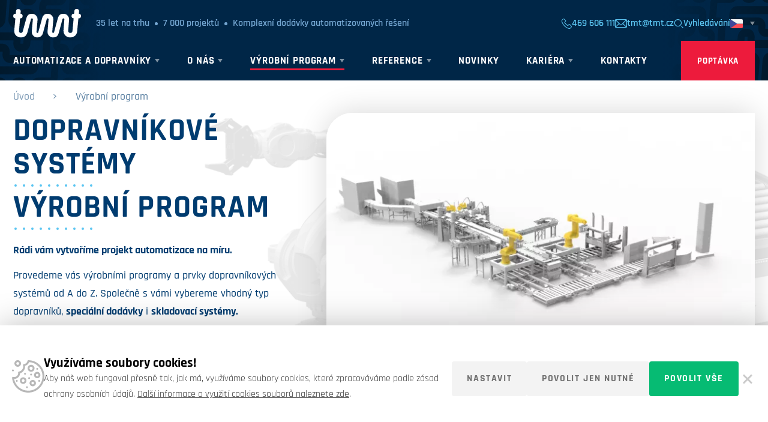

--- FILE ---
content_type: text/html; charset=UTF-8
request_url: https://www.tmt.cz/vyrobni-program/
body_size: 17854
content:
<!doctype html>
<!--[if lt IE 7]>
<html class="no-js no-svg ie ie6 lt-ie9 lt-ie8 lt-ie7" lang="cs-CZ"> <![endif]-->
<!--[if IE 7]>
<html class="no-js no-svg ie ie7 lt-ie9 lt-ie8" lang="cs-CZ"> <![endif]-->
<!--[if IE 8]>
<html class="no-js no-svg ie ie8 lt-ie9" lang="cs-CZ"> <![endif]-->
<!--[if gt IE 8]><!-->
<html class="no-js no-svg" lang="cs-CZ"> <!--<![endif]-->


    <head>
    <meta charset="UTF-8"/>
    <meta http-equiv="X-UA-Compatible" content="IE=edge">
    <meta name="viewport" content="width=device-width, initial-scale=1">
    <meta name="format-detection" content="telephone=no"/>
    <meta name="author" content="TMT"/>
    <meta name="keywords" content="tmt, automatizace, robotizace, dopravníky, dopravní linky, balící linky, paletizace"/>
    <link rel="preconnect" href="https://fonts.googleapis.com">
    <link rel="preconnect" href="https://fonts.gstatic.com" crossorigin>
    <meta name='robots' content='index, follow, max-image-preview:large, max-snippet:-1, max-video-preview:-1' />
	<style>img:is([sizes="auto" i], [sizes^="auto," i]) { contain-intrinsic-size: 3000px 1500px }</style>
	
	<!-- This site is optimized with the Yoast SEO plugin v26.0 - https://yoast.com/wordpress/plugins/seo/ -->
	<title>Výrobní programy - TMT</title>
<link crossorigin data-rocket-preconnect href="https://www.googletagmanager.com" rel="preconnect">
<link crossorigin data-rocket-preconnect href="https://static.hotjar.com" rel="preconnect">
<link crossorigin data-rocket-preconnect href="https://www.google-analytics.com" rel="preconnect">
<link crossorigin data-rocket-preconnect href="https://ifirmy.cz" rel="preconnect">
<link crossorigin data-rocket-preconnect href="https://script.hotjar.com" rel="preconnect">
<link data-wpr-hosted-gf-parameters="family=Rajdhani:wght@300;400;500;600;700&display=swap" href="https://www.tmt.cz/wp-content/cache/fonts/1/google-fonts/css/2/1/8/689b6eeafd136d09ec51470331586.css" rel="stylesheet"><link rel="preload" data-rocket-preload as="image" href="https://www.tmt.cz/wp-content/themes/tmt/dist/images/bg-pageheader.png" fetchpriority="high">
	<link rel="canonical" href="https://www.tmt.cz/vyrobni-program/" />
	<meta property="og:locale" content="cs_CZ" />
	<meta property="og:type" content="website" />
	<meta property="og:title" content="Výrobní programy - TMT" />
	<meta property="og:url" content="https://www.tmt.cz/vyrobni-program/" />
	<meta property="og:site_name" content="TMT" />
	<meta name="twitter:card" content="summary_large_image" />
	<script type="application/ld+json" class="yoast-schema-graph">{"@context":"https://schema.org","@graph":[{"@type":"CollectionPage","@id":"https://www.tmt.cz/vyrobni-program/","url":"https://www.tmt.cz/vyrobni-program/","name":"Výrobní programy - TMT","isPartOf":{"@id":"https://www.tmt.cz/#website"},"primaryImageOfPage":{"@id":"https://www.tmt.cz/vyrobni-program/#primaryimage"},"image":{"@id":"https://www.tmt.cz/vyrobni-program/#primaryimage"},"thumbnailUrl":"https://www.tmt.cz/wp-content/uploads/2022/03/IMG_20141113_111637.jpg","breadcrumb":{"@id":"https://www.tmt.cz/vyrobni-program/#breadcrumb"},"inLanguage":"cs"},{"@type":"ImageObject","inLanguage":"cs","@id":"https://www.tmt.cz/vyrobni-program/#primaryimage","url":"https://www.tmt.cz/wp-content/uploads/2022/03/IMG_20141113_111637.jpg","contentUrl":"https://www.tmt.cz/wp-content/uploads/2022/03/IMG_20141113_111637.jpg","width":3264,"height":2448,"caption":"Dopravníkový systém do distribučního skladu"},{"@type":"BreadcrumbList","@id":"https://www.tmt.cz/vyrobni-program/#breadcrumb","itemListElement":[{"@type":"ListItem","position":1,"name":"Úvod","item":"https://www.tmt.cz/"},{"@type":"ListItem","position":2,"name":"Výrobní program"}]},{"@type":"WebSite","@id":"https://www.tmt.cz/#website","url":"https://www.tmt.cz/","name":"TMT","description":"","publisher":{"@id":"https://www.tmt.cz/#organization"},"potentialAction":[{"@type":"SearchAction","target":{"@type":"EntryPoint","urlTemplate":"https://www.tmt.cz/?s={search_term_string}"},"query-input":{"@type":"PropertyValueSpecification","valueRequired":true,"valueName":"search_term_string"}}],"inLanguage":"cs"},{"@type":"Organization","@id":"https://www.tmt.cz/#organization","name":"T M T a.s. Chrudim","url":"https://www.tmt.cz/","logo":{"@type":"ImageObject","inLanguage":"cs","@id":"https://www.tmt.cz/#/schema/logo/image/","url":"https://www.tmt.cz/wp-content/uploads/2022/04/logo.svg","contentUrl":"https://www.tmt.cz/wp-content/uploads/2022/04/logo.svg","width":1,"height":1,"caption":"T M T a.s. Chrudim"},"image":{"@id":"https://www.tmt.cz/#/schema/logo/image/"},"sameAs":["https://www.facebook.com/TMTChrudim/","https://www.linkedin.com/company/tmt-chrudim","https://www.youtube.com/channel/UCwtKtjI8j3ccLZAFArQxJzw"]}]}</script>
	<!-- / Yoast SEO plugin. -->


<link rel='dns-prefetch' href='//fonts.googleapis.com' />
<link href='https://fonts.gstatic.com' crossorigin rel='preconnect' />
<link rel="alternate" type="application/rss+xml" title="TMT &raquo; RSS pro Výrobní programy" href="https://www.tmt.cz/vyrobni-program/feed/" />
<style id='classic-theme-styles-inline-css'>
/*! This file is auto-generated */
.wp-block-button__link{color:#fff;background-color:#32373c;border-radius:9999px;box-shadow:none;text-decoration:none;padding:calc(.667em + 2px) calc(1.333em + 2px);font-size:1.125em}.wp-block-file__button{background:#32373c;color:#fff;text-decoration:none}
</style>
<style id='filebird-block-filebird-gallery-style-inline-css'>
ul.filebird-block-filebird-gallery{margin:auto!important;padding:0!important;width:100%}ul.filebird-block-filebird-gallery.layout-grid{display:grid;grid-gap:20px;align-items:stretch;grid-template-columns:repeat(var(--columns),1fr);justify-items:stretch}ul.filebird-block-filebird-gallery.layout-grid li img{border:1px solid #ccc;box-shadow:2px 2px 6px 0 rgba(0,0,0,.3);height:100%;max-width:100%;-o-object-fit:cover;object-fit:cover;width:100%}ul.filebird-block-filebird-gallery.layout-masonry{-moz-column-count:var(--columns);-moz-column-gap:var(--space);column-gap:var(--space);-moz-column-width:var(--min-width);columns:var(--min-width) var(--columns);display:block;overflow:auto}ul.filebird-block-filebird-gallery.layout-masonry li{margin-bottom:var(--space)}ul.filebird-block-filebird-gallery li{list-style:none}ul.filebird-block-filebird-gallery li figure{height:100%;margin:0;padding:0;position:relative;width:100%}ul.filebird-block-filebird-gallery li figure figcaption{background:linear-gradient(0deg,rgba(0,0,0,.7),rgba(0,0,0,.3) 70%,transparent);bottom:0;box-sizing:border-box;color:#fff;font-size:.8em;margin:0;max-height:100%;overflow:auto;padding:3em .77em .7em;position:absolute;text-align:center;width:100%;z-index:2}ul.filebird-block-filebird-gallery li figure figcaption a{color:inherit}

</style>
<link rel='stylesheet' id='cookie-consent-css' href='https://www.tmt.cz/wp-content/plugins/cookie-consent/css/main.min.css?ver=1.0.0' media='all' />

<link data-minify="1" rel='stylesheet' id='main_css-css' href='https://www.tmt.cz/wp-content/cache/min/1/wp-content/themes/tmt/dist/styles/main.min.css?ver=1759825574' media='all' />
<script id="wpml-cookie-js-extra">
var wpml_cookies = {"wp-wpml_current_language":{"value":"cs","expires":1,"path":"\/"}};
var wpml_cookies = {"wp-wpml_current_language":{"value":"cs","expires":1,"path":"\/"}};
</script>

<script src="https://www.tmt.cz/wp-includes/js/jquery/jquery.min.js?ver=3.7.1" id="jquery-core-js" data-rocket-defer defer></script>
<script id="cookie-consent-js-extra">
var cookie_consent_settings = {"enable":"1","fake":"","debug":"","show_bar_cross":"1","show_modal_cross":"1","show_allow_technical_only_btn":"1","cookie_policy_url":"https:\/\/www.tmt.cz\/zasady-uchovavani-souboru-cookie\/","plugin_url":"https:\/\/www.tmt.cz\/wp-content\/plugins\/cookie-consent\/","ajax_url":"https:\/\/www.tmt.cz\/wp-admin\/admin-ajax.php"};
</script>

<link rel="https://api.w.org/" href="https://www.tmt.cz/wp-json/" /><link rel="EditURI" type="application/rsd+xml" title="RSD" href="https://www.tmt.cz/xmlrpc.php?rsd" />

<meta name="generator" content="WPML ver:4.8.2 stt:9,1;" />
<script>(function(w,d,s,l,i){w[l]=w[l]||[];w[l].push({'gtm.start':new Date().getTime(),event:'gtm.js'});var f=d.getElementsByTagName(s)[0],j=d.createElement(s),dl=l!='dataLayer'?'&l='+l:'';j.async=true;j.src='https://www.googletagmanager.com/gtm.js?id='+i+dl;f.parentNode.insertBefore(j,f);})(window,document,'script','dataLayer','GTM-TR4JHXL');</script><noscript><style id="rocket-lazyload-nojs-css">.rll-youtube-player, [data-lazy-src]{display:none !important;}</style></noscript>
    <link rel="apple-touch-icon" sizes="180x180" href="https://www.tmt.cz/wp-content/themes/tmt/dist/images/favicon/apple-touch-icon.png">
    <link rel="icon" type="image/png" sizes="32x32" href="https://www.tmt.cz/wp-content/themes/tmt/dist/images/favicon/favicon-32x32.png">
    <link rel="icon" type="image/png" sizes="16x16" href="https://www.tmt.cz/wp-content/themes/tmt/dist/images/favicon/favicon-16x16.png">
    <link rel="manifest" href="https://www.tmt.cz/wp-content/themes/tmt/dist/images/favicon/site.webmanifest">
    <link rel="mask-icon" href="https://www.tmt.cz/wp-content/themes/tmt/dist/images/favicon/safari-pinned-tab.svg" color="#003c70">
    <meta name="msapplication-TileColor" content="#003c70">
    <meta name="theme-color" content="#ffffff">
        <!-- SEEKY-->
    <script type="text/javascript">
        var _paq = _paq || [];
        _paq.push(['trackPageView']);
        _paq.push(['enableLinkTracking']);
        (function() {
            var u="//ifirmy.cz/pxstats/";
            _paq.push(['setTrackerUrl', u+'piwik.php']);
            _paq.push(['setSiteId', 6475]);
            var d=document, g=d.createElement('script'), s=d.getElementsByTagName('script')[0];
            g.type='text/javascript'; g.async=true; g.defer=true; g.src=u+'piwik.js'; s.parentNode.insertBefore(g,s);
        })();
    </script>
    <noscript><p><img src="//ifirmy.cz/pxstats/piwik.php?idsite=6475" style="border:0;" alt="" /></p></noscript>
    <!-- End SEEKY -->
<meta name="generator" content="WP Rocket 3.19.4" data-wpr-features="wpr_defer_js wpr_minify_concatenate_js wpr_lazyload_images wpr_lazyload_iframes wpr_preconnect_external_domains wpr_oci wpr_minify_css wpr_host_fonts_locally wpr_desktop" /></head>

<body class="archive post-type-archive post-type-archive-program wp-theme-tmt">

<noscript><iframe src="https://www.googletagmanager.com/ns.html?id=GTM-TR4JHXL" height="0" width="0" style="display:none;visibility:hidden"></iframe ></noscript>
<div  id="search-form">
    <div  class="container-fluid">
        <div  class="row wrapper">
            <div  class="container">
                <form action="https://www.tmt.cz"
                      enctype="application/x-www-form-urlencoded"
                      method="get"
                      autocomplete="off">
                    <input type="search"
                           placeholder="Vyhledávání"
                           name="s"
                           value=""/>
                    <a href="" class="close" title="Zavřít"></a>
                    <div class="loader"></div>
                </form>
                <div class="loadData row"></div>
            </div>
        </div>
    </div>
</div><header  class="header bg-images bg-images--header">
    <div  class="container">
        <div  class="row header__top">
            <div class="col" id="logo">
                <a href="https://www.tmt.cz" title="TMT">
                    <img src="https://www.tmt.cz/wp-content/themes/tmt/dist/images/logo_inverse.svg"
                         alt="TMT" width="113" height="49">
                </a>
                                    <div class="motto">
                        35 let na trhu <i></i> 7 000 projektů <i></i> Komplexní dodávky automatizovaných řešení 
                    </div>
                            </div>
            <div class="col-auto">
                <div class="toolbar">
                                            <a href="tel:469606111"
                           title="Telefon"
                           class="open-phone">
                            <span>469 606 111</span>
                        </a>
                                                                <a href="mailto:tmt@tmt.cz"
                           title="E-mail"
                           class="open-email">
                            <span>tmt@tmt.cz</span>
                        </a>
                                                                                                                                                                <a href=""
                       title="Vyhledávání"
                       class="open-search">
                        <span>Vyhledávání</span>
                    </a>
                                            <div class="open-languages">
                                                            <div class="active">
                                    <img src="https://www.tmt.cz/wp-content/themes/tmt/dist/images/langs/cs.svg"
                                         alt="Čeština"
                                         width="21" height="15">
                                </div>
                                                        <div class="dropdown">
                                <ul>
                                                                            <li>
                                            <a href="https://www.tmt.cz/en/moduls-of-conveyors/" title="English">
                                                <img src="data:image/svg+xml,%3Csvg%20xmlns='http://www.w3.org/2000/svg'%20viewBox='0%200%2021%2015'%3E%3C/svg%3E"
                                                     alt="English"
                                                     width="21" height="15" data-lazy-src="https://www.tmt.cz/wp-content/themes/tmt/dist/images/langs/en.svg"><noscript><img src="https://www.tmt.cz/wp-content/themes/tmt/dist/images/langs/en.svg"
                                                     alt="English"
                                                     width="21" height="15"></noscript>
                                            </a>
                                        </li>
                                                                    </ul>
                            </div>
                        </div>
                                        <a href="" class="open-menu" title="Menu">
                        <i></i>
                        <i></i>
                        <i></i>
                        <span>Menu</span>
                    </a>
                </div>
            </div>
        </div>
        <div  class="row align-items-center navWrapper">
            <div class="col">
                <nav>
                        <ul >
                    <li class="branches menu-item menu-item-type-post_type menu-item-object-page menu-item-home menu-item-3670 menu-item-has-children">
                <a href="https://www.tmt.cz/" title="Automatizace a dopravníky" >
                    <span>Automatizace a dopravníky</span>
                    <i></i>
                </a>
                                                            <ul>
                                                                                            <li>
                                    <a href="https://www.tmt.cz/obor/vyrobni-a-montazni-linky-prumyslova-vyroba-robotizace/"
                                       title="Výrobní a montážní linky, průmyslová výroba a robotizace">
                                        <div class="image">
                                                                                            <img src="data:image/svg+xml,%3Csvg%20xmlns='http://www.w3.org/2000/svg'%20viewBox='0%200%2027%2027'%3E%3C/svg%3E"
                                                     alt="Výrobní a montážní linky, průmyslová výroba a robotizace"
                                                     width="27"
                                                     height="27" data-lazy-src="https://www.tmt.cz/wp-content/uploads/2022/03/vyr-a-mont.linky_.svg"><noscript><img src="https://www.tmt.cz/wp-content/uploads/2022/03/vyr-a-mont.linky_.svg"
                                                     alt="Výrobní a montážní linky, průmyslová výroba a robotizace"
                                                     width="27"
                                                     height="27"></noscript>
                                                                                    </div>
                                        <div>
                                            <span>Výrobní a montážní linky, průmyslová výroba a robotizace</span>
                                        </div>
                                    </a>
                                </li>
                                                                                            <li>
                                    <a href="https://www.tmt.cz/obor/skladove-technologie-paletizace-balici-linky/"
                                       title="Skladové technologie, paletizace, balicí linky">
                                        <div class="image">
                                                                                            <img src="data:image/svg+xml,%3Csvg%20xmlns='http://www.w3.org/2000/svg'%20viewBox='0%200%2036%2025'%3E%3C/svg%3E"
                                                     alt="Skladové technologie, paletizace, balicí linky"
                                                     width="36"
                                                     height="25" data-lazy-src="https://www.tmt.cz/wp-content/uploads/2022/03/sklad-ya-distr.-centra.svg"><noscript><img src="https://www.tmt.cz/wp-content/uploads/2022/03/sklad-ya-distr.-centra.svg"
                                                     alt="Skladové technologie, paletizace, balicí linky"
                                                     width="36"
                                                     height="25"></noscript>
                                                                                    </div>
                                        <div>
                                            <span>Skladové technologie, paletizace, balicí linky</span>
                                        </div>
                                    </a>
                                </li>
                                                                                                <li class="separator"></li>
                                                                <li>
                                    <a href="https://www.tmt.cz/obor/automotive/"
                                       title="Automobilový průmysl">
                                        <div class="image">
                                                                                            <img src="data:image/svg+xml,%3Csvg%20xmlns='http://www.w3.org/2000/svg'%20viewBox='0%200%2031%2018'%3E%3C/svg%3E"
                                                     alt="Automobilový průmysl"
                                                     width="31"
                                                     height="18" data-lazy-src="https://www.tmt.cz/wp-content/uploads/2022/03/menu-icon6.svg"><noscript><img src="https://www.tmt.cz/wp-content/uploads/2022/03/menu-icon6.svg"
                                                     alt="Automobilový průmysl"
                                                     width="31"
                                                     height="18"></noscript>
                                                                                    </div>
                                        <div>
                                            <span>Automobilový průmysl</span>
                                        </div>
                                    </a>
                                </li>
                                                                                            <li>
                                    <a href="https://www.tmt.cz/obor/distribucni-centra-a-sklady-e-commerce/"
                                       title="Distribuční centra a sklady, E-commerce">
                                        <div class="image">
                                                                                            <img src="data:image/svg+xml,%3Csvg%20xmlns='http://www.w3.org/2000/svg'%20viewBox='0%200%2030%2026'%3E%3C/svg%3E"
                                                     alt="Distribuční centra a sklady, E-commerce"
                                                     width="30"
                                                     height="26" data-lazy-src="https://www.tmt.cz/wp-content/uploads/2022/03/eshopy.svg"><noscript><img src="https://www.tmt.cz/wp-content/uploads/2022/03/eshopy.svg"
                                                     alt="Distribuční centra a sklady, E-commerce"
                                                     width="30"
                                                     height="26"></noscript>
                                                                                    </div>
                                        <div>
                                            <span>Distribuční centra a sklady, E-commerce</span>
                                        </div>
                                    </a>
                                </li>
                                                                                            <li>
                                    <a href="https://www.tmt.cz/obor/potravinarstvi/"
                                       title="Potravinářství">
                                        <div class="image">
                                                                                            <img src="data:image/svg+xml,%3Csvg%20xmlns='http://www.w3.org/2000/svg'%20viewBox='0%200%2025%2020'%3E%3C/svg%3E"
                                                     alt="Potravinářství"
                                                     width="25"
                                                     height="20" data-lazy-src="https://www.tmt.cz/wp-content/uploads/2022/03/menu-icon8.svg"><noscript><img src="https://www.tmt.cz/wp-content/uploads/2022/03/menu-icon8.svg"
                                                     alt="Potravinářství"
                                                     width="25"
                                                     height="20"></noscript>
                                                                                    </div>
                                        <div>
                                            <span>Potravinářství</span>
                                        </div>
                                    </a>
                                </li>
                                                                                            <li>
                                    <a href="https://www.tmt.cz/obor/strojirenstvi-elektrotechnika/"
                                       title="Strojírenství, elektrotechnika">
                                        <div class="image">
                                                                                            <img src="data:image/svg+xml,%3Csvg%20xmlns='http://www.w3.org/2000/svg'%20viewBox='0%200%2025%2025'%3E%3C/svg%3E"
                                                     alt="Strojírenství, elektrotechnika"
                                                     width="25"
                                                     height="25" data-lazy-src="https://www.tmt.cz/wp-content/uploads/2022/03/menu-icon9.svg"><noscript><img src="https://www.tmt.cz/wp-content/uploads/2022/03/menu-icon9.svg"
                                                     alt="Strojírenství, elektrotechnika"
                                                     width="25"
                                                     height="25"></noscript>
                                                                                    </div>
                                        <div>
                                            <span>Strojírenství, elektrotechnika</span>
                                        </div>
                                    </a>
                                </li>
                                                                                            <li>
                                    <a href="https://www.tmt.cz/obor/gumarenstvi-plasty/"
                                       title="Gumárenství, plasty">
                                        <div class="image">
                                                                                            <img src="data:image/svg+xml,%3Csvg%20xmlns='http://www.w3.org/2000/svg'%20viewBox='0%200%2027%2027'%3E%3C/svg%3E"
                                                     alt="Gumárenství, plasty"
                                                     width="27"
                                                     height="27" data-lazy-src="https://www.tmt.cz/wp-content/uploads/2022/03/gumarensky-pr..svg"><noscript><img src="https://www.tmt.cz/wp-content/uploads/2022/03/gumarensky-pr..svg"
                                                     alt="Gumárenství, plasty"
                                                     width="27"
                                                     height="27"></noscript>
                                                                                    </div>
                                        <div>
                                            <span>Gumárenství, plasty</span>
                                        </div>
                                    </a>
                                </li>
                                                                                            <li>
                                    <a href="https://www.tmt.cz/obor/papir-obaly/"
                                       title="Papír, obaly">
                                        <div class="image">
                                                                                            <img src="data:image/svg+xml,%3Csvg%20xmlns='http://www.w3.org/2000/svg'%20viewBox='0%200%2025%2025'%3E%3C/svg%3E"
                                                     alt="Papír, obaly"
                                                     width="25"
                                                     height="25" data-lazy-src="https://www.tmt.cz/wp-content/uploads/2022/03/menu-icon4.svg"><noscript><img src="https://www.tmt.cz/wp-content/uploads/2022/03/menu-icon4.svg"
                                                     alt="Papír, obaly"
                                                     width="25"
                                                     height="25"></noscript>
                                                                                    </div>
                                        <div>
                                            <span>Papír, obaly</span>
                                        </div>
                                    </a>
                                </li>
                                                                                            <li>
                                    <a href="https://www.tmt.cz/obor/vyroba-stavebnich-hmot/"
                                       title="Výroba stavebních hmot">
                                        <div class="image">
                                                                                            <img src="data:image/svg+xml,%3Csvg%20xmlns='http://www.w3.org/2000/svg'%20viewBox='0%200%2026%2026'%3E%3C/svg%3E"
                                                     alt="Výroba stavebních hmot"
                                                     width="26"
                                                     height="26" data-lazy-src="https://www.tmt.cz/wp-content/uploads/2022/03/menu-icon7.svg"><noscript><img src="https://www.tmt.cz/wp-content/uploads/2022/03/menu-icon7.svg"
                                                     alt="Výroba stavebních hmot"
                                                     width="26"
                                                     height="26"></noscript>
                                                                                    </div>
                                        <div>
                                            <span>Výroba stavebních hmot</span>
                                        </div>
                                    </a>
                                </li>
                                                                                            <li>
                                    <a href="https://www.tmt.cz/obor/chemie-farmacie/"
                                       title="Chemie, farmacie">
                                        <div class="image">
                                                                                            <img src="data:image/svg+xml,%3Csvg%20xmlns='http://www.w3.org/2000/svg'%20viewBox='0%200%2019%2023'%3E%3C/svg%3E"
                                                     alt="Chemie, farmacie"
                                                     width="19"
                                                     height="23" data-lazy-src="https://www.tmt.cz/wp-content/uploads/2022/03/menu-icon10.svg"><noscript><img src="https://www.tmt.cz/wp-content/uploads/2022/03/menu-icon10.svg"
                                                     alt="Chemie, farmacie"
                                                     width="19"
                                                     height="23"></noscript>
                                                                                    </div>
                                        <div>
                                            <span>Chemie, farmacie</span>
                                        </div>
                                    </a>
                                </li>
                                                    </ul>
                                                </li>
                    <li class=" menu-item menu-item-type-post_type menu-item-object-page menu-item-46 menu-item-has-children">
                <a href="https://www.tmt.cz/o-nas/" title="O nás" >
                    <span>O nás</span>
                    <i></i>
                </a>
                                                            <ul>
                                                                                                <li class=" menu-item menu-item-type-post_type menu-item-object-page menu-item-9169">
                                        <a href="https://www.tmt.cz/video-cesta-k-automatizaci/"
                                           title="Video – Cesta k automatizaci" >
                                            <div>
                                                <span>Video – Cesta k automatizaci</span>
                                            </div>
                                        </a>
                                    </li>
                                                                                                                                <li class=" menu-item menu-item-type-post_type_archive menu-item-object-service menu-item-50 menu-item-has-children">
                                        <a href="https://www.tmt.cz/nase-cinnost/"
                                           title="Činnosti" >
                                            <div>
                                                <span>Činnosti</span>
                                            </div>
                                        </a>
                                    </li>
                                                                                                                                <li class=" menu-item menu-item-type-custom menu-item-object-custom menu-item-5036">
                                        <a href="https://www.tmt.cz/o-nas/#tmt-v-cislech"
                                           title="TMT v číslech" >
                                            <div>
                                                <span>TMT v číslech</span>
                                            </div>
                                        </a>
                                    </li>
                                                                                                                                <li class=" menu-item menu-item-type-custom menu-item-object-custom menu-item-5037">
                                        <a href="https://www.tmt.cz/o-nas/#historie"
                                           title="Historie" >
                                            <div>
                                                <span>Historie</span>
                                            </div>
                                        </a>
                                    </li>
                                                                                                                                <li class=" menu-item menu-item-type-custom menu-item-object-custom menu-item-5038">
                                        <a href="https://www.tmt.cz/o-nas/#oceneni"
                                           title="Ocenění" >
                                            <div>
                                                <span>Ocenění</span>
                                            </div>
                                        </a>
                                    </li>
                                                                                                                                <li class=" menu-item menu-item-type-custom menu-item-object-custom menu-item-5039">
                                        <a href="https://www.tmt.cz/o-nas/#podporujeme"
                                           title="Podporujeme" >
                                            <div>
                                                <span>Podporujeme</span>
                                            </div>
                                        </a>
                                    </li>
                                                                                                                                <li class=" menu-item menu-item-type-custom menu-item-object-custom menu-item-5040">
                                        <a href="https://www.tmt.cz/o-nas/#certifikaty"
                                           title="Certifikáty" >
                                            <div>
                                                <span>Certifikáty</span>
                                            </div>
                                        </a>
                                    </li>
                                                                                                                                <li class=" menu-item menu-item-type-post_type menu-item-object-service menu-item-5770">
                                        <a href="https://www.tmt.cz/nase-cinnost/hardox/"
                                           title="Hardox – prodej" >
                                            <div>
                                                <span>Hardox – prodej</span>
                                            </div>
                                        </a>
                                    </li>
                                                                                                                                <li class=" menu-item menu-item-type-post_type menu-item-object-page menu-item-9126">
                                        <a href="https://www.tmt.cz/ke-stazeni/"
                                           title="Ke stažení" >
                                            <div>
                                                <span>Ke stažení</span>
                                            </div>
                                        </a>
                                    </li>
                                                                                    </ul>
                                                </li>
                    <li class=" menu-item menu-item-type-post_type_archive menu-item-object-program current-menu-item menu-item-4818 menu-item-has-children">
                <a href="https://www.tmt.cz/vyrobni-program/" title="Výrobní program" >
                    <span>Výrobní program</span>
                    <i></i>
                </a>
                                                            <ul>
                                                                                                <li class=" menu-item menu-item-type-post_type menu-item-object-program menu-item-6139">
                                        <a href="https://www.tmt.cz/vyrobni-program/robotizovane-pracoviste/"
                                           title="Robotizované pracoviště" >
                                            <div>
                                                <span>Robotizované pracoviště</span>
                                            </div>
                                        </a>
                                    </li>
                                                                                                                                <li class=" menu-item menu-item-type-post_type menu-item-object-program menu-item-6128">
                                        <a href="https://www.tmt.cz/vyrobni-program/automaticke-skladovaci-systemy/"
                                           title="Automatické skladovací systémy" >
                                            <div>
                                                <span>Automatické skladovací systémy</span>
                                            </div>
                                        </a>
                                    </li>
                                                                                                                                <li class=" menu-item menu-item-type-post_type menu-item-object-program menu-item-6130">
                                        <a href="https://www.tmt.cz/vyrobni-program/dopravnikove-linky/"
                                           title="Dopravníkové linky" >
                                            <div>
                                                <span>Dopravníkové linky</span>
                                            </div>
                                        </a>
                                    </li>
                                                                                                                                <li class=" menu-item menu-item-type-post_type menu-item-object-program menu-item-6131">
                                        <a href="https://www.tmt.cz/vyrobni-program/dopravnikove-linky-pro-distribucni-centra/"
                                           title="Dopravníkové linky pro distribuční centra" >
                                            <div>
                                                <span>Dopravníkové linky pro distribuční centra</span>
                                            </div>
                                        </a>
                                    </li>
                                                                                                                                <li class=" menu-item menu-item-type-post_type menu-item-object-program menu-item-6141">
                                        <a href="https://www.tmt.cz/vyrobni-program/valeckove-dopravniky/"
                                           title="Válečkové dopravníky" >
                                            <div>
                                                <span>Válečkové dopravníky</span>
                                            </div>
                                        </a>
                                    </li>
                                                                                                                                <li class=" menu-item menu-item-type-post_type menu-item-object-program menu-item-6135">
                                        <a href="https://www.tmt.cz/vyrobni-program/pasove-dopravniky/"
                                           title="Pásové dopravníky" >
                                            <div>
                                                <span>Pásové dopravníky</span>
                                            </div>
                                        </a>
                                    </li>
                                                                                                                                <li class=" menu-item menu-item-type-post_type menu-item-object-program menu-item-6136">
                                        <a href="https://www.tmt.cz/vyrobni-program/prekladace/"
                                           title="Překladače" >
                                            <div>
                                                <span>Překladače</span>
                                            </div>
                                        </a>
                                    </li>
                                                                                                                                <li class=" menu-item menu-item-type-post_type menu-item-object-program menu-item-6142">
                                        <a href="https://www.tmt.cz/vyrobni-program/zdvihaci-zarizeni/"
                                           title="Zdvihací zařízení – Zdviže" >
                                            <div>
                                                <span>Zdvihací zařízení – Zdviže</span>
                                            </div>
                                        </a>
                                    </li>
                                                                                                                                <li class=" menu-item menu-item-type-post_type menu-item-object-program menu-item-6138">
                                        <a href="https://www.tmt.cz/vyrobni-program/retezove-dopravniky/"
                                           title="Řetězové dopravníky" >
                                            <div>
                                                <span>Řetězové dopravníky</span>
                                            </div>
                                        </a>
                                    </li>
                                                                                                                                <li class=" menu-item menu-item-type-post_type menu-item-object-program menu-item-6137">
                                        <a href="https://www.tmt.cz/vyrobni-program/remenove-dopravniky/"
                                           title="Řemenové dopravníky" >
                                            <div>
                                                <span>Řemenové dopravníky</span>
                                            </div>
                                        </a>
                                    </li>
                                                                                                                                <li class=" menu-item menu-item-type-post_type menu-item-object-program menu-item-6132">
                                        <a href="https://www.tmt.cz/vyrobni-program/dopravniky-palet/"
                                           title="Dopravníky palet" >
                                            <div>
                                                <span>Dopravníky palet</span>
                                            </div>
                                        </a>
                                    </li>
                                                                                                                                <li class=" menu-item menu-item-type-post_type menu-item-object-program menu-item-6134">
                                        <a href="https://www.tmt.cz/vyrobni-program/laserove-pracoviste/"
                                           title="Laserové pracoviště" >
                                            <div>
                                                <span>Laserové pracoviště</span>
                                            </div>
                                        </a>
                                    </li>
                                                                                                                                <li class=" menu-item menu-item-type-post_type menu-item-object-program menu-item-6129">
                                        <a href="https://www.tmt.cz/vyrobni-program/dalsi-typy-dopravniku/"
                                           title="Další typy dopravníků" >
                                            <div>
                                                <span>Další typy dopravníků</span>
                                            </div>
                                        </a>
                                    </li>
                                                                                                                                <li class=" menu-item menu-item-type-post_type menu-item-object-program menu-item-6140">
                                        <a href="https://www.tmt.cz/vyrobni-program/specialni-dodavky/"
                                           title="Speciální dodávky" >
                                            <div>
                                                <span>Speciální dodávky</span>
                                            </div>
                                        </a>
                                    </li>
                                                                                                                                <li class=" menu-item menu-item-type-post_type menu-item-object-program menu-item-6133">
                                        <a href="https://www.tmt.cz/vyrobni-program/dopravniky-sypkeho-materialu/"
                                           title="Dopravníky sypkého materiálu" >
                                            <div>
                                                <span>Dopravníky sypkého materiálu</span>
                                            </div>
                                        </a>
                                    </li>
                                                                                    </ul>
                                                </li>
                    <li class=" menu-item menu-item-type-post_type_archive menu-item-object-case-study menu-item-1318 menu-item-has-children">
                <a href="https://www.tmt.cz/reference/" title="Reference" >
                    <span>Reference</span>
                    <i></i>
                </a>
                                                            <ul>
                                                                                                <li class=" menu-item menu-item-type-post_type menu-item-object-page menu-item-4752">
                                        <a href="https://www.tmt.cz/videa/"
                                           title="Videa" >
                                            <div>
                                                <span>Videa</span>
                                            </div>
                                        </a>
                                    </li>
                                                                                                                                <li class=" menu-item menu-item-type-custom menu-item-object-custom menu-item-4634">
                                        <a href="https://www.tmt.cz/reference/#pripadovestudie"
                                           title="Případové studie" >
                                            <div>
                                                <span>Případové studie</span>
                                            </div>
                                        </a>
                                    </li>
                                                                                                                                <li class=" menu-item menu-item-type-custom menu-item-object-custom menu-item-4636">
                                        <a href="https://www.tmt.cz/reference/#mapareferenci"
                                           title="Mapa referencí" >
                                            <div>
                                                <span>Mapa referencí</span>
                                            </div>
                                        </a>
                                    </li>
                                                                                    </ul>
                                                </li>
                    <li class=" menu-item menu-item-type-post_type_archive menu-item-object-article menu-item-4727">
                <a href="https://www.tmt.cz/novinky/" title="Novinky" >
                    <span>Novinky</span>
                    
                </a>
                            </li>
                    <li class=" menu-item menu-item-type-post_type_archive menu-item-object-career menu-item-555 menu-item-has-children">
                <a href="https://www.tmt.cz/kariera/" title="Kariéra" >
                    <span>Kariéra</span>
                    <i></i>
                </a>
                                                            <ul>
                                                                                                <li class=" menu-item menu-item-type-post_type_archive menu-item-object-career menu-item-5189">
                                        <a href="https://www.tmt.cz/kariera/"
                                           title="Pracovní nabídky" >
                                            <div>
                                                <span>Pracovní nabídky</span>
                                            </div>
                                        </a>
                                    </li>
                                                                                                                                <li class=" menu-item menu-item-type-post_type menu-item-object-career menu-item-4829">
                                        <a href="https://www.tmt.cz/kariera/studentsky-program/"
                                           title="Studentský program" >
                                            <div>
                                                <span>Studentský program</span>
                                            </div>
                                        </a>
                                    </li>
                                                                                    </ul>
                                                </li>
                    <li class=" menu-item menu-item-type-post_type menu-item-object-page menu-item-39">
                <a href="https://www.tmt.cz/kontakty/" title="Kontakty" >
                    <span>Kontakty</span>
                    
                </a>
                            </li>
            </ul>
    <div class="open-languages">
                    <a href="https://www.tmt.cz/vyrobni-program/" title="Čeština">
                <img src="https://www.tmt.cz/wp-content/themes/tmt/dist/images/langs/cs.svg"
                     alt="Čeština"
                     width="21" height="15">
            </a>
                    <a href="https://www.tmt.cz/en/moduls-of-conveyors/" title="English">
                <img src="data:image/svg+xml,%3Csvg%20xmlns='http://www.w3.org/2000/svg'%20viewBox='0%200%2021%2015'%3E%3C/svg%3E"
                     alt="English"
                     width="21" height="15" data-lazy-src="https://www.tmt.cz/wp-content/themes/tmt/dist/images/langs/en.svg"><noscript><img src="https://www.tmt.cz/wp-content/themes/tmt/dist/images/langs/en.svg"
                     alt="English"
                     width="21" height="15"></noscript>
            </a>
            </div>
                </nav>
            </div>
            <div class="col-auto">
                <a href=""
                   title="Poptávka"
                   class="btn btn--tertiary open-popup-contact-form">
                    Poptávka
                </a>
            </div>
        </div>
    </div>
</header>
<main  class="main">
        <section >
        <div  class="container">
    <div class="breadcrumb">
        <span><span><a href="https://www.tmt.cz/">Úvod</a></span>  <span class="breadcrumb_last" aria-current="page">Výrobní program</span></span>
    </div>
</div>        <div  class="pageHeader">
    <div class="container section">
        <div class="row wrapper">
            <div class="col content">
                                <h1>
                    Dopravníkové <span>systémy</span> <span>výrobní program</span>
                </h1>
                                    <p><strong>Rádi vám vytvoříme projekt automatizace na míru. </strong></p>
<p>Provedeme vás výrobními programy a prvky dopravníkových systémů od A do Z. Společně s vámi vybereme vhodný typ dopravníků, <strong>speciální dodávky</strong> i <strong>skladovací systémy.</strong></p>
<p>Pro zpracování nabídky využijte rychlého <strong><a href="https://www.tmt.cz/kontakty/#kontakt">formuláře</a></strong>. Pokud nám pošlete zprávu přes tento formulář, odpovíme vám co nejdříve.</p>

                            </div>
            <div class="col-sm-7 image">
                <picture>
                                            <source srcset="https://www.tmt.cz/wp-content/uploads/2023/02/Image-240-727x427-c-center.webp"
                                type="image/webp">
                                        <img src="https://www.tmt.cz/wp-content/uploads/2023/02/Image-240-727x427-c-center.png"
                         alt="Dopravníkové systémy výrobní program"
                         width="727"
                         height="427"
                         class="border-radius border-radius--shadow">
                </picture>
                            </div>
        </div>
    </div>
</div>                    <div  class="section">
                <div class="container program-list">
                    <div class="row item-list">
                                                    <div class="item col-sm-12 col-xs-6 col-exs-12">
    <a href="https://www.tmt.cz/vyrobni-program/robotizovane-pracoviste/" title="Robotizované pracoviště">
        <div class="image">
            <picture>
                                    <source srcset="https://www.tmt.cz/wp-content/uploads/2022/03/DSC03970-orez-1-459x345-c-center.webp"
                            type="image/webp">
                                <img src="https://www.tmt.cz/wp-content/uploads/2022/03/DSC03970-orez-1-459x345-c-center.jpg"
                     alt="Robotizované pracoviště"
                     width="459"
                     height="345">
            </picture>
        </div>
        <div  class="content">
            <h3>
                Robotizované pracoviště
            </h3>
                            <p>
                    Moderní robotizované pracoviště nám pomáhá s řešením složité, rychlé a přesné manipulace s jednotlivými výrobky. 
                </p>
                        <div class="more">
                Detail
            </div>
        </div>
    </a>
</div>                                                    <div class="item col-sm-12 col-xs-6 col-exs-12">
    <a href="https://www.tmt.cz/vyrobni-program/automaticke-skladovaci-systemy/" title="Automatické skladovací systémy">
        <div class="image">
            <picture>
                                    <source data-lazy-srcset="https://www.tmt.cz/wp-content/uploads/2022/03/DSC_0180-1-459x345-c-center.webp"
                            type="image/webp">
                                <img src="data:image/svg+xml,%3Csvg%20xmlns='http://www.w3.org/2000/svg'%20viewBox='0%200%20459%20345'%3E%3C/svg%3E"
                     alt="Automatické skladovací systémy"
                     width="459"
                     height="345" data-lazy-src="https://www.tmt.cz/wp-content/uploads/2022/03/DSC_0180-1-459x345-c-center.jpg"><noscript><img src="https://www.tmt.cz/wp-content/uploads/2022/03/DSC_0180-1-459x345-c-center.jpg"
                     alt="Automatické skladovací systémy"
                     width="459"
                     height="345"></noscript>
            </picture>
        </div>
        <div class="content">
            <h3>
                Automatické skladovací systémy
            </h3>
                            <p>
                    Fungují na principu efektivního propojení regálových systémů, moderního softwaru a řídicí jednotky. Jde o dynamický a přesný proces s optimálním využitím energie. Díky nim si můžete snížit náklady na logistiku.
                </p>
                        <div class="more">
                Detail
            </div>
        </div>
    </a>
</div>                                            </div>
                </div>
                                    <div class="container contact-person-box">
                        <div class="section section--pt bg-images bg-images--dark border-radius">
                            <div class="row align-items-center">
                                <div class="col-sm">
                                                                            <h2>
                                            Zeptejte se nás
                                        </h2>
                                                                                                                <p>
                                            Neváhejte nás kontaktovat, rádi vám pomůžeme.
                                        </p>
                                                                    </div>
                                <div class="col-sm">
                                    <div class="contactPerson">
                                                                                    <div class="imageBox">
                                                <picture>
                                                    <source data-lazy-srcset="https://www.tmt.cz/wp-content/uploads/2022/10/o-foto_bile-pozadi-upr-200x200-c-center.webp"
                                                            type="image/webp">
                                                    <img src="data:image/svg+xml,%3Csvg%20xmlns='http://www.w3.org/2000/svg'%20viewBox='0%200%20100%20100'%3E%3C/svg%3E"
                                                         alt="Olga Korečková"
                                                         width="100"
                                                         height="100" data-lazy-src="https://www.tmt.cz/wp-content/uploads/2022/10/o-foto_bile-pozadi-upr-100x100-c-center.png"><noscript><img src="https://www.tmt.cz/wp-content/uploads/2022/10/o-foto_bile-pozadi-upr-100x100-c-center.png"
                                                         alt="Olga Korečková"
                                                         width="100"
                                                         height="100"></noscript>
                                                </picture>
                                            </div>
                                                                                <div  class="contactBox">
                                                                                            <div class="title">
                                                    Olga Korečková
                                                </div>
                                                                                        <div class="action">
                                                                                                    <a href="tel:+420469606127"
                                                       title="Telefon"
                                                       class="phone">
                                                        +420 469 606 127
                                                    </a>
                                                                                                                                                    <a href="mailto:tmt@tmt.cz"
                                                       title="E-mail"
                                                       class="email">
                                                        tmt@tmt.cz
                                                    </a>
                                                                                            </div>
                                        </div>
                                    </div>
                                </div>
                            </div>
                        </div>
                    </div>
                                                    <div class="container program-list ">
                        <div class="row item-list">
                                                            <div class="item col-sm-12 col-xs-6 col-exs-12">
    <a href="https://www.tmt.cz/vyrobni-program/dopravnikove-linky/" title="Dopravníkové linky">
        <div class="image">
            <picture>
                                    <source data-lazy-srcset="https://www.tmt.cz/wp-content/uploads/2022/03/03_MG_0027-103eos5d-459x345-c-center.webp"
                            type="image/webp">
                                <img src="data:image/svg+xml,%3Csvg%20xmlns='http://www.w3.org/2000/svg'%20viewBox='0%200%20459%20345'%3E%3C/svg%3E"
                     alt="Dopravníkové linky"
                     width="459"
                     height="345" data-lazy-src="https://www.tmt.cz/wp-content/uploads/2022/03/03_MG_0027-103eos5d-459x345-c-center.jpg"><noscript><img src="https://www.tmt.cz/wp-content/uploads/2022/03/03_MG_0027-103eos5d-459x345-c-center.jpg"
                     alt="Dopravníkové linky"
                     width="459"
                     height="345"></noscript>
            </picture>
        </div>
        <div class="content">
            <h3>
                Dopravníkové linky
            </h3>
                            <p>
                    Dopravníkové linky vám ulehčují manipulaci s materiálem a výrobky, s jejich tříděním nebo expedicí. Šetří váš čas i náklady. 
                </p>
                        <div class="more">
                Detail
            </div>
        </div>
    </a>
</div>                                                            <div class="item col-sm-12 col-xs-6 col-exs-12">
    <a href="https://www.tmt.cz/vyrobni-program/dopravnikove-linky-pro-distribucni-centra/" title="Dopravníkové linky pro distribuční centra">
        <div class="image">
            <picture>
                                    <source data-lazy-srcset="https://www.tmt.cz/wp-content/uploads/2022/03/IMG_20141113_111637-459x345-c-center.webp"
                            type="image/webp">
                                <img src="data:image/svg+xml,%3Csvg%20xmlns='http://www.w3.org/2000/svg'%20viewBox='0%200%20459%20345'%3E%3C/svg%3E"
                     alt="Dopravníkové linky pro distribuční centra"
                     width="459"
                     height="345" data-lazy-src="https://www.tmt.cz/wp-content/uploads/2022/03/IMG_20141113_111637-459x345-c-center.jpg"><noscript><img src="https://www.tmt.cz/wp-content/uploads/2022/03/IMG_20141113_111637-459x345-c-center.jpg"
                     alt="Dopravníkové linky pro distribuční centra"
                     width="459"
                     height="345"></noscript>
            </picture>
        </div>
        <div class="content">
            <h3>
                Dopravníkové linky pro distribuční centra
            </h3>
                            <p>
                    Dopravníkové linky pro distribuční centra zajišťují přepravu plastových beden/ palet/ vozíků, do kterých jsou vychystávány položky zboží. Linky vám ulehčují manipulaci s materiálem a výrobky, s jejich tříděním nebo expedicí. Tímto výrazně šetří váš čas i náklady. 
                </p>
                        <div class="more">
                Detail
            </div>
        </div>
    </a>
</div>                                                            <div class="item col-sm-12 col-xs-6 col-exs-12">
    <a href="https://www.tmt.cz/vyrobni-program/valeckove-dopravniky/" title="Válečkové dopravníky">
        <div class="image">
            <picture>
                                    <source data-lazy-srcset="https://www.tmt.cz/wp-content/uploads/2022/03/Image-31-459x345-c-center.webp"
                            type="image/webp">
                                <img src="data:image/svg+xml,%3Csvg%20xmlns='http://www.w3.org/2000/svg'%20viewBox='0%200%20459%20345'%3E%3C/svg%3E"
                     alt="Válečkové dopravníky"
                     width="459"
                     height="345" data-lazy-src="https://www.tmt.cz/wp-content/uploads/2022/03/Image-31-459x345-c-center.jpg"><noscript><img src="https://www.tmt.cz/wp-content/uploads/2022/03/Image-31-459x345-c-center.jpg"
                     alt="Válečkové dopravníky"
                     width="459"
                     height="345"></noscript>
            </picture>
        </div>
        <div class="content">
            <h3>
                Válečkové dopravníky
            </h3>
                            <p>
                    Válečkové dopravníky představují jednoduchá a do detailu konstrukčně propracovaná zařízení určená pro dopravu kusových předmětů. Základní parametry dopravníků, kterými jsou šířka, výška, typ nebo rozteč válečků, jsou stanoveny s ohledem na velikost, tvar a množství dopravovaných předmětů.
                </p>
                        <div class="more">
                Detail
            </div>
        </div>
    </a>
</div>                                                            <div class="item col-sm-12 col-xs-6 col-exs-12">
    <a href="https://www.tmt.cz/vyrobni-program/pasove-dopravniky/" title="Pásové dopravníky">
        <div class="image">
            <picture>
                                    <source data-lazy-srcset="https://www.tmt.cz/wp-content/uploads/2022/03/20220323_095829-459x345-c-center.webp"
                            type="image/webp">
                                <img src="data:image/svg+xml,%3Csvg%20xmlns='http://www.w3.org/2000/svg'%20viewBox='0%200%20459%20345'%3E%3C/svg%3E"
                     alt="Pásové dopravníky"
                     width="459"
                     height="345" data-lazy-src="https://www.tmt.cz/wp-content/uploads/2022/03/20220323_095829-459x345-c-center.jpg"><noscript><img src="https://www.tmt.cz/wp-content/uploads/2022/03/20220323_095829-459x345-c-center.jpg"
                     alt="Pásové dopravníky"
                     width="459"
                     height="345"></noscript>
            </picture>
        </div>
        <div class="content">
            <h3>
                Pásové dopravníky
            </h3>
                            <p>
                    Pásové dopravníky pro dopravu kusového materiálu jsou využívány pro různá  průmyslová odvětví  - papírenský, automobilový, chemický nebo potravinářský průmysl.

                </p>
                        <div class="more">
                Detail
            </div>
        </div>
    </a>
</div>                                                            <div class="item col-sm-12 col-xs-6 col-exs-12">
    <a href="https://www.tmt.cz/vyrobni-program/prekladace/" title="Překladače">
        <div class="image">
            <picture>
                                    <source data-lazy-srcset="https://www.tmt.cz/wp-content/uploads/2023/02/20220718_173427-459x345-c-center.webp"
                            type="image/webp">
                                <img src="data:image/svg+xml,%3Csvg%20xmlns='http://www.w3.org/2000/svg'%20viewBox='0%200%20459%20345'%3E%3C/svg%3E"
                     alt="Překladače"
                     width="459"
                     height="345" data-lazy-src="https://www.tmt.cz/wp-content/uploads/2023/02/20220718_173427-459x345-c-center.jpg"><noscript><img src="https://www.tmt.cz/wp-content/uploads/2023/02/20220718_173427-459x345-c-center.jpg"
                     alt="Překladače"
                     width="459"
                     height="345"></noscript>
            </picture>
        </div>
        <div class="content">
            <h3>
                Překladače
            </h3>
                            <p>
                    Překladače se využívají zejména u expedičních linek s rozdělováním či slučováním toku materiálu. 
                </p>
                        <div class="more">
                Detail
            </div>
        </div>
    </a>
</div>                                                            <div class="item col-sm-12 col-xs-6 col-exs-12">
    <a href="https://www.tmt.cz/vyrobni-program/zdvihaci-zarizeni/" title="Zdvihací zařízení &#8211; Zdviže">
        <div class="image">
            <picture>
                                    <source data-lazy-srcset="https://www.tmt.cz/wp-content/uploads/2023/02/20220718_174523-459x345-c-center.webp"
                            type="image/webp">
                                <img src="data:image/svg+xml,%3Csvg%20xmlns='http://www.w3.org/2000/svg'%20viewBox='0%200%20459%20345'%3E%3C/svg%3E"
                     alt="Zdvihací zařízení &#8211; Zdviže"
                     width="459"
                     height="345" data-lazy-src="https://www.tmt.cz/wp-content/uploads/2023/02/20220718_174523-459x345-c-center.jpg"><noscript><img src="https://www.tmt.cz/wp-content/uploads/2023/02/20220718_174523-459x345-c-center.jpg"
                     alt="Zdvihací zařízení &#8211; Zdviže"
                     width="459"
                     height="345"></noscript>
            </picture>
        </div>
        <div class="content">
            <h3>
                Zdvihací zařízení &#8211; Zdviže
            </h3>
                            <p>
                    Zdviže se využívají v různých typech dopravníkových linek. Samostatná zdviž zajištuje pohyb mezi výškovým rozdílem tratí nebo pater. Zdviže mohou sloužit pro přepravu palet, KLT boxů a jiných břemen.
                </p>
                        <div class="more">
                Detail
            </div>
        </div>
    </a>
</div>                                                            <div class="item col-sm-12 col-xs-6 col-exs-12">
    <a href="https://www.tmt.cz/vyrobni-program/retezove-dopravniky/" title="Řetězové dopravníky">
        <div class="image">
            <picture>
                                    <source data-lazy-srcset="https://www.tmt.cz/wp-content/uploads/2022/03/05EM_007NTFxxx_MORA-TOP_UNICOV-459x345-c-center.webp"
                            type="image/webp">
                                <img src="data:image/svg+xml,%3Csvg%20xmlns='http://www.w3.org/2000/svg'%20viewBox='0%200%20459%20345'%3E%3C/svg%3E"
                     alt="Řetězové dopravníky"
                     width="459"
                     height="345" data-lazy-src="https://www.tmt.cz/wp-content/uploads/2022/03/05EM_007NTFxxx_MORA-TOP_UNICOV-459x345-c-center.jpg"><noscript><img src="https://www.tmt.cz/wp-content/uploads/2022/03/05EM_007NTFxxx_MORA-TOP_UNICOV-459x345-c-center.jpg"
                     alt="Řetězové dopravníky"
                     width="459"
                     height="345"></noscript>
            </picture>
        </div>
        <div class="content">
            <h3>
                Řetězové dopravníky
            </h3>
                            <p>
                    Vyrábíme řetězové dopravníky, akumulační řetězové dopravníky a na jejich efektivní propojení dle potřeb zákazníka také řetězové nebo řemenové překladače.

                </p>
                        <div class="more">
                Detail
            </div>
        </div>
    </a>
</div>                                                            <div class="item col-sm-12 col-xs-6 col-exs-12">
    <a href="https://www.tmt.cz/vyrobni-program/remenove-dopravniky/" title="Řemenové dopravníky">
        <div class="image">
            <picture>
                                    <source data-lazy-srcset="https://www.tmt.cz/wp-content/uploads/2022/03/P1070240-459x345-c-center.webp"
                            type="image/webp">
                                <img src="data:image/svg+xml,%3Csvg%20xmlns='http://www.w3.org/2000/svg'%20viewBox='0%200%20459%20345'%3E%3C/svg%3E"
                     alt="Řemenové dopravníky"
                     width="459"
                     height="345" data-lazy-src="https://www.tmt.cz/wp-content/uploads/2022/03/P1070240-459x345-c-center.jpg"><noscript><img src="https://www.tmt.cz/wp-content/uploads/2022/03/P1070240-459x345-c-center.jpg"
                     alt="Řemenové dopravníky"
                     width="459"
                     height="345"></noscript>
            </picture>
        </div>
        <div class="content">
            <h3>
                Řemenové dopravníky
            </h3>
                            <p>
                    Vyrábíme řemenové dopravníky, a na jejich efektivní propojení dle potřeb zákazníka také řetězové nebo řemenové překladače.

                </p>
                        <div class="more">
                Detail
            </div>
        </div>
    </a>
</div>                                                            <div class="item col-sm-12 col-xs-6 col-exs-12">
    <a href="https://www.tmt.cz/vyrobni-program/dopravniky-palet/" title="Dopravníky palet">
        <div class="image">
            <picture>
                                    <source data-lazy-srcset="https://www.tmt.cz/wp-content/uploads/2022/03/BOHUSOVICE4-459x345-c-center.webp"
                            type="image/webp">
                                <img src="data:image/svg+xml,%3Csvg%20xmlns='http://www.w3.org/2000/svg'%20viewBox='0%200%20459%20345'%3E%3C/svg%3E"
                     alt="Dopravníky palet"
                     width="459"
                     height="345" data-lazy-src="https://www.tmt.cz/wp-content/uploads/2022/03/BOHUSOVICE4-459x345-c-center.jpg"><noscript><img src="https://www.tmt.cz/wp-content/uploads/2022/03/BOHUSOVICE4-459x345-c-center.jpg"
                     alt="Dopravníky palet"
                     width="459"
                     height="345"></noscript>
            </picture>
        </div>
        <div class="content">
            <h3>
                Dopravníky palet
            </h3>
                            <p>
                    Dopravníky palet jsou konstruovány speciálně pro dopravu požadovaného zboží na různé typy palet o různé hmotnosti.
                </p>
                        <div class="more">
                Detail
            </div>
        </div>
    </a>
</div>                                                            <div class="item col-sm-12 col-xs-6 col-exs-12">
    <a href="https://www.tmt.cz/vyrobni-program/laserove-pracoviste/" title="Laserové pracoviště">
        <div class="image">
            <picture>
                                    <source data-lazy-srcset="https://www.tmt.cz/wp-content/uploads/2022/03/P1090350-1-459x345-c-center.webp"
                            type="image/webp">
                                <img src="data:image/svg+xml,%3Csvg%20xmlns='http://www.w3.org/2000/svg'%20viewBox='0%200%20459%20345'%3E%3C/svg%3E"
                     alt="Laserové pracoviště"
                     width="459"
                     height="345" data-lazy-src="https://www.tmt.cz/wp-content/uploads/2022/03/P1090350-1-459x345-c-center.jpg"><noscript><img src="https://www.tmt.cz/wp-content/uploads/2022/03/P1090350-1-459x345-c-center.jpg"
                     alt="Laserové pracoviště"
                     width="459"
                     height="345"></noscript>
            </picture>
        </div>
        <div class="content">
            <h3>
                Laserové pracoviště
            </h3>
                            <p>
                    Koncem roku 2018 jsme pro českého výrobce zamykacích systémů pro automobily úspěšně instalovali laserovou stanici, která je tvořena ze dvou samostatných buněk.  
                </p>
                        <div class="more">
                Detail
            </div>
        </div>
    </a>
</div>                                                            <div class="item col-sm-12 col-xs-6 col-exs-12">
    <a href="https://www.tmt.cz/vyrobni-program/dalsi-typy-dopravniku/" title="Další typy dopravníků">
        <div class="image">
            <picture>
                                    <source data-lazy-srcset="https://www.tmt.cz/wp-content/uploads/2022/03/20150706_091339-459x345-c-center.webp"
                            type="image/webp">
                                <img src="data:image/svg+xml,%3Csvg%20xmlns='http://www.w3.org/2000/svg'%20viewBox='0%200%20459%20345'%3E%3C/svg%3E"
                     alt="Další typy dopravníků"
                     width="459"
                     height="345" data-lazy-src="https://www.tmt.cz/wp-content/uploads/2022/03/20150706_091339-459x345-c-center.jpg"><noscript><img src="https://www.tmt.cz/wp-content/uploads/2022/03/20150706_091339-459x345-c-center.jpg"
                     alt="Další typy dopravníků"
                     width="459"
                     height="345"></noscript>
            </picture>
        </div>
        <div class="content">
            <h3>
                Další typy dopravníků
            </h3>
                            <p>
                    Dalšími druhy dopravníků jsou podvěsné, s článkovými pásy (modulární, destičkové), s kovovými pásy a skidové dopravníky pro těžší materiály.
                </p>
                        <div class="more">
                Detail
            </div>
        </div>
    </a>
</div>                                                            <div class="item col-sm-12 col-xs-6 col-exs-12">
    <a href="https://www.tmt.cz/vyrobni-program/specialni-dodavky/" title="Speciální dodávky">
        <div class="image">
            <picture>
                                    <source data-lazy-srcset="https://www.tmt.cz/wp-content/uploads/2022/03/02_manipulator_orez-rotated-459x345-c-center.webp"
                            type="image/webp">
                                <img src="data:image/svg+xml,%3Csvg%20xmlns='http://www.w3.org/2000/svg'%20viewBox='0%200%20459%20345'%3E%3C/svg%3E"
                     alt="Speciální dodávky"
                     width="459"
                     height="345" data-lazy-src="https://www.tmt.cz/wp-content/uploads/2022/03/02_manipulator_orez-rotated-459x345-c-center.jpg"><noscript><img src="https://www.tmt.cz/wp-content/uploads/2022/03/02_manipulator_orez-rotated-459x345-c-center.jpg"
                     alt="Speciální dodávky"
                     width="459"
                     height="345"></noscript>
            </picture>
        </div>
        <div class="content">
            <h3>
                Speciální dodávky
            </h3>
                            <p>
                    Speciálními dodávkami jsou ocelové konstrukce, příjmové stanice a různá další manipulační zařízení a jednoúčelové stroje včetně řídicích systémů.
                </p>
                        <div class="more">
                Detail
            </div>
        </div>
    </a>
</div>                                                            <div class="item col-sm-12 col-xs-6 col-exs-12">
    <a href="https://www.tmt.cz/vyrobni-program/dopravniky-sypkeho-materialu/" title="Dopravníky sypkého materiálu">
        <div class="image">
            <picture>
                                    <source data-lazy-srcset="https://www.tmt.cz/wp-content/uploads/2022/03/2996_redler-459x345-c-center.webp"
                            type="image/webp">
                                <img src="data:image/svg+xml,%3Csvg%20xmlns='http://www.w3.org/2000/svg'%20viewBox='0%200%20459%20345'%3E%3C/svg%3E"
                     alt="Dopravníky sypkého materiálu"
                     width="459"
                     height="345" data-lazy-src="https://www.tmt.cz/wp-content/uploads/2022/03/2996_redler-459x345-c-center.jpg"><noscript><img src="https://www.tmt.cz/wp-content/uploads/2022/03/2996_redler-459x345-c-center.jpg"
                     alt="Dopravníky sypkého materiálu"
                     width="459"
                     height="345"></noscript>
            </picture>
        </div>
        <div class="content">
            <h3>
                Dopravníky sypkého materiálu
            </h3>
                            <p>
                    Mezi námi nabízené dopravníky sypkého materiálu patří redlerové dopravníky.
                </p>
                        <div class="more">
                Detail
            </div>
        </div>
    </a>
</div>                                                    </div>
                    </div>
                            </div>
                            <div  class="container section branch-list">
                <h2 class="text-center section--medium">
                    ŘEŠENÍ PRO <span>PRŮMYSLOVÁ odvětví</span>
                </h2>
                <div class="row item-list-secondary">
                                            <div class="col-md-3 col-sm-4 col-xs-6 col-exs-12 item">
    <a href="https://www.tmt.cz/obor/automotive/" title="Automobilový průmysl">
        <picture>
                            <source data-lazy-srcset="https://www.tmt.cz/wp-content/uploads/2022/03/09_MG_0102-109eos5d-459x490-c-center.webp"
                        type="image/webp">
                        <img src="data:image/svg+xml,%3Csvg%20xmlns='http://www.w3.org/2000/svg'%20viewBox='0%200%20459%20490'%3E%3C/svg%3E"
                 alt="Automobilový průmysl"
                 width="459"
                 height="490" data-lazy-src="https://www.tmt.cz/wp-content/uploads/2022/03/09_MG_0102-109eos5d-459x490-c-center.jpg"><noscript><img src="https://www.tmt.cz/wp-content/uploads/2022/03/09_MG_0102-109eos5d-459x490-c-center.jpg"
                 alt="Automobilový průmysl"
                 width="459"
                 height="490"></noscript>
        </picture>
        <div class="content">
            <h3>
                Automobilový průmysl
            </h3>
        </div>
    </a>
</div>                                            <div class="col-md-3 col-sm-4 col-xs-6 col-exs-12 item">
    <a href="https://www.tmt.cz/obor/distribucni-centra-a-sklady-e-commerce/" title="Distribuční centra a sklady, E-commerce">
        <picture>
                            <source data-lazy-srcset="https://www.tmt.cz/wp-content/uploads/2022/03/DSC07767_1_odbavovaci-stanoviste-1-459x490-c-center.webp"
                        type="image/webp">
                        <img src="data:image/svg+xml,%3Csvg%20xmlns='http://www.w3.org/2000/svg'%20viewBox='0%200%20459%20490'%3E%3C/svg%3E"
                 alt="Distribuční centra a sklady, E-commerce"
                 width="459"
                 height="490" data-lazy-src="https://www.tmt.cz/wp-content/uploads/2022/03/DSC07767_1_odbavovaci-stanoviste-1-459x490-c-center.jpg"><noscript><img src="https://www.tmt.cz/wp-content/uploads/2022/03/DSC07767_1_odbavovaci-stanoviste-1-459x490-c-center.jpg"
                 alt="Distribuční centra a sklady, E-commerce"
                 width="459"
                 height="490"></noscript>
        </picture>
        <div class="content">
            <h3>
                Distribuční centra a sklady, E-commerce
            </h3>
        </div>
    </a>
</div>                                            <div class="col-md-3 col-sm-4 col-xs-6 col-exs-12 item">
    <a href="https://www.tmt.cz/obor/potravinarstvi/" title="Potravinářství">
        <picture>
                            <source data-lazy-srcset="https://www.tmt.cz/wp-content/uploads/2022/03/potravinarstvi-459x490-c-center.webp"
                        type="image/webp">
                        <img src="data:image/svg+xml,%3Csvg%20xmlns='http://www.w3.org/2000/svg'%20viewBox='0%200%20459%20490'%3E%3C/svg%3E"
                 alt="Potravinářství"
                 width="459"
                 height="490" data-lazy-src="https://www.tmt.cz/wp-content/uploads/2022/03/potravinarstvi-459x490-c-center.jpg"><noscript><img src="https://www.tmt.cz/wp-content/uploads/2022/03/potravinarstvi-459x490-c-center.jpg"
                 alt="Potravinářství"
                 width="459"
                 height="490"></noscript>
        </picture>
        <div class="content">
            <h3>
                Potravinářství
            </h3>
        </div>
    </a>
</div>                                            <div class="col-md-3 col-sm-4 col-xs-6 col-exs-12 item">
    <a href="https://www.tmt.cz/obor/strojirenstvi-elektrotechnika/" title="Strojírenství, elektrotechnika">
        <picture>
                            <source data-lazy-srcset="https://www.tmt.cz/wp-content/uploads/2022/03/TITUL-STAUBLI-7-459x490-c-center.webp"
                        type="image/webp">
                        <img src="data:image/svg+xml,%3Csvg%20xmlns='http://www.w3.org/2000/svg'%20viewBox='0%200%20459%20490'%3E%3C/svg%3E"
                 alt="Strojírenství, elektrotechnika"
                 width="459"
                 height="490" data-lazy-src="https://www.tmt.cz/wp-content/uploads/2022/03/TITUL-STAUBLI-7-459x490-c-center.jpg"><noscript><img src="https://www.tmt.cz/wp-content/uploads/2022/03/TITUL-STAUBLI-7-459x490-c-center.jpg"
                 alt="Strojírenství, elektrotechnika"
                 width="459"
                 height="490"></noscript>
        </picture>
        <div class="content">
            <h3>
                Strojírenství, elektrotechnika
            </h3>
        </div>
    </a>
</div>                                            <div class="col-md-3 col-sm-4 col-xs-6 col-exs-12 item">
    <a href="https://www.tmt.cz/obor/gumarenstvi-plasty/" title="Gumárenství, plasty">
        <picture>
                            <source data-lazy-srcset="https://www.tmt.cz/wp-content/uploads/2022/03/Gumarensky-uvodni-foto-459x490-c-center.webp"
                        type="image/webp">
                        <img src="data:image/svg+xml,%3Csvg%20xmlns='http://www.w3.org/2000/svg'%20viewBox='0%200%20459%20490'%3E%3C/svg%3E"
                 alt="Gumárenství, plasty"
                 width="459"
                 height="490" data-lazy-src="https://www.tmt.cz/wp-content/uploads/2022/03/Gumarensky-uvodni-foto-459x490-c-center.jpg"><noscript><img src="https://www.tmt.cz/wp-content/uploads/2022/03/Gumarensky-uvodni-foto-459x490-c-center.jpg"
                 alt="Gumárenství, plasty"
                 width="459"
                 height="490"></noscript>
        </picture>
        <div class="content">
            <h3>
                Gumárenství, plasty
            </h3>
        </div>
    </a>
</div>                                            <div class="col-md-3 col-sm-4 col-xs-6 col-exs-12 item">
    <a href="https://www.tmt.cz/obor/papir-obaly/" title="Papír, obaly">
        <picture>
                            <source data-lazy-srcset="https://www.tmt.cz/wp-content/uploads/2022/03/04DV_002NTFxxx_OBALY_NYMBURK-459x490-c-center.webp"
                        type="image/webp">
                        <img src="data:image/svg+xml,%3Csvg%20xmlns='http://www.w3.org/2000/svg'%20viewBox='0%200%20459%20490'%3E%3C/svg%3E"
                 alt="Papír, obaly"
                 width="459"
                 height="490" data-lazy-src="https://www.tmt.cz/wp-content/uploads/2022/03/04DV_002NTFxxx_OBALY_NYMBURK-459x490-c-center.jpg"><noscript><img src="https://www.tmt.cz/wp-content/uploads/2022/03/04DV_002NTFxxx_OBALY_NYMBURK-459x490-c-center.jpg"
                 alt="Papír, obaly"
                 width="459"
                 height="490"></noscript>
        </picture>
        <div class="content">
            <h3>
                Papír, obaly
            </h3>
        </div>
    </a>
</div>                                            <div class="col-md-3 col-sm-4 col-xs-6 col-exs-12 item">
    <a href="https://www.tmt.cz/obor/vyroba-stavebnich-hmot/" title="Výroba stavebních hmot">
        <picture>
                            <source data-lazy-srcset="https://www.tmt.cz/wp-content/uploads/2022/03/Stavebni-hmoty-titulek-foto-rotated-459x490-c-center.webp"
                        type="image/webp">
                        <img src="data:image/svg+xml,%3Csvg%20xmlns='http://www.w3.org/2000/svg'%20viewBox='0%200%20459%20490'%3E%3C/svg%3E"
                 alt="Výroba stavebních hmot"
                 width="459"
                 height="490" data-lazy-src="https://www.tmt.cz/wp-content/uploads/2022/03/Stavebni-hmoty-titulek-foto-rotated-459x490-c-center.jpg"><noscript><img src="https://www.tmt.cz/wp-content/uploads/2022/03/Stavebni-hmoty-titulek-foto-rotated-459x490-c-center.jpg"
                 alt="Výroba stavebních hmot"
                 width="459"
                 height="490"></noscript>
        </picture>
        <div class="content">
            <h3>
                Výroba stavebních hmot
            </h3>
        </div>
    </a>
</div>                                            <div class="col-md-3 col-sm-4 col-xs-6 col-exs-12 item">
    <a href="https://www.tmt.cz/obor/chemie-farmacie/" title="Chemie, farmacie">
        <picture>
                            <source data-lazy-srcset="https://www.tmt.cz/wp-content/uploads/2022/03/cHEMIE_TITULKA-FOTO_orez-459x490-c-center.webp"
                        type="image/webp">
                        <img src="data:image/svg+xml,%3Csvg%20xmlns='http://www.w3.org/2000/svg'%20viewBox='0%200%20459%20490'%3E%3C/svg%3E"
                 alt="Chemie, farmacie"
                 width="459"
                 height="490" data-lazy-src="https://www.tmt.cz/wp-content/uploads/2022/03/cHEMIE_TITULKA-FOTO_orez-459x490-c-center.png"><noscript><img src="https://www.tmt.cz/wp-content/uploads/2022/03/cHEMIE_TITULKA-FOTO_orez-459x490-c-center.png"
                 alt="Chemie, farmacie"
                 width="459"
                 height="490"></noscript>
        </picture>
        <div class="content">
            <h3>
                Chemie, farmacie
            </h3>
        </div>
    </a>
</div>                                    </div>
            </div>
            </section>
</main>

    <footer  class="bg-images bg-images--dark">
    <div class="contactBox">
        <div class="container">
            <div class="wrapper">
                <div id="kontakt" class="anchor"></div>
                <div class="row">
                    <div class="col-md-6">
                        <h2>
                            Konzultace zdarma
                        </h2>
                                                    <div class="content-text-helper">
                                <p><strong>JSME PŘEDNÍM ČESKÝM VÝROBCEM DOPRAVNÍKOVÝCH SYSTÉMŮ</strong></p>
<p>&nbsp;</p>
<p>Rádi Vám pomůžeme s Vaším projektem.</p>

                            </div>
                                                                            <div class="row contact-persons">
                                                                    <div class="col-xs-6 col-exs-12 item">
                                        <div class="image">
                                                                                            <picture>
                                                    <source data-lazy-srcset="https://www.tmt.cz/wp-content/uploads/2022/03/DJI_0056-124x124-c-center.webp"
                                                            type="image/webp">
                                                    <img src="data:image/svg+xml,%3Csvg%20xmlns='http://www.w3.org/2000/svg'%20viewBox='0%200%2062%2062'%3E%3C/svg%3E"
                                                         alt=""
                                                         width="62"
                                                         height="62" data-lazy-src="https://www.tmt.cz/wp-content/uploads/2022/03/DJI_0056-62x62-c-center.jpg"><noscript><img src="https://www.tmt.cz/wp-content/uploads/2022/03/DJI_0056-62x62-c-center.jpg"
                                                         alt=""
                                                         width="62"
                                                         height="62"></noscript>
                                                </picture>
                                                                                    </div>
                                        <div  class="box">
                                            <p class="title">
                                                TMT a.s. Chrudim
                                            </p>
                                            <p>
                                                Tovární 290<br />
537 01 Chrudim<br>
                                                                                                                                            </p>
                                        </div>
                                    </div>
                                                                    <div class="col-xs-6 col-exs-12 item">
                                        <div class="image">
                                                                                            <picture>
                                                    <source data-lazy-srcset="https://www.tmt.cz/wp-content/uploads/2022/10/o-foto_bile-pozadi-upr-124x124-c-center.webp"
                                                            type="image/webp">
                                                    <img src="data:image/svg+xml,%3Csvg%20xmlns='http://www.w3.org/2000/svg'%20viewBox='0%200%2062%2062'%3E%3C/svg%3E"
                                                         alt=""
                                                         width="62"
                                                         height="62" data-lazy-src="https://www.tmt.cz/wp-content/uploads/2022/10/o-foto_bile-pozadi-upr-62x62-c-center.png"><noscript><img src="https://www.tmt.cz/wp-content/uploads/2022/10/o-foto_bile-pozadi-upr-62x62-c-center.png"
                                                         alt=""
                                                         width="62"
                                                         height="62"></noscript>
                                                </picture>
                                                                                    </div>
                                        <div class="box">
                                            <p class="title">
                                                Olga Korečková
                                            </p>
                                            <p>
                                                
                                                                                                    <a href="tel:+420469606127"
                                                       title="Telefon">
                                                        +420 469 606 127
                                                    </a><br>
                                                                                                                                                    <a href="mailto:tmt@tmt.cz"
                                                           title="E-mail">
                                                    tmt@tmt.cz
                                                </a>
                                                                                            </p>
                                        </div>
                                    </div>
                                                            </div>
                                            </div>
                    <div class="col-md-6 contact-form">
                        <h2>
                            Napište nám, ozveme se
                        </h2>
                        <form action="#" class="form" method="post"
      enctype="application/x-www-form-urlencoded" autocomplete="off">
    <div class="row">
        <div class="col-sm-6">
            <div class="input">
                <input type="text" value="" name="company"
                       placeholder="Název společnosti*"
                       required>
                <div class="label">
                    <span>Název společnosti</span>
                </div>
            </div>
        </div>
        <div class="col-sm-6">
            <div class="input">
                <input type="text" value="" name="fullname"
                       placeholder="Jméno*"
                       required>
                <div class="label">
                    <span>Jméno</span>
                </div>
            </div>
        </div>
        <div class="col-sm-6">
            <div class="input">
                <input type="email" value="" name="email"
                       placeholder="E-mail*"
                       required>
                <div class="label">
                    <span>E-mail</span>
                </div>
            </div>
        </div>
        <div class="col-sm-6">
            <div class="input">
                <input type="text" value="" name="phone"
                       placeholder="Telefon*"
                       required>
                <div class="label">
                    <span>Telefon</span>
                </div>
            </div>
        </div>
    </div>
    <div class="input textarea">
        <textarea name="text" placeholder="Vaše zpráva pro nás*" required></textarea>
        <div class="label">
            <span>Vaše zpráva pro nás</span>
        </div>
    </div>
    <div class="row align-items-center mt-md-5 mt-sm-3">
        <div class="col-xs col-exs-12">
            <div class="input mb-0">
                <input type="checkbox" name="checkbox_cf_gdpr" id="checkbox_cf_gdpr_1">
                <label for="checkbox_cf_gdpr_1">
                    <i></i>
                    <span>Souhlasím se <a href="https://www.tmt.cz/ochrana-osobnich-udaju/" target="_blank" title="Zpracování osobních údajů"> zpracováním osobních údajů</a>.</span>
                </label>
                <div class="error" data-type="checkbox_cf_gdpr">
                    Musíte souhlasit se zpracováním osobních údajů!
                </div>
            </div>
        </div>
        <div class="col-auto col-exs-12">
            <div class="submit">
                <input type="text" name="name" value="">
                <button class="btn btn--tertiary" type="submit"
                        title="Odeslat">
                    Odeslat
                </button>
                <div class="sending btn btn--tertiary active disabledOnly">
                    Odesílám..
                </div>
            </div>
        </div>
    </div>
</form>
<div class="done"></div>                    </div>
                </div>
            </div>
        </div>
    </div>
    <div  class="container footer">
                    <div  class="row menu">
                                    <div class="col-md col-sm-6 col-xs-12 item">
                        <a href="https://www.tmt.cz/"
                           title="Automatizace, dopravníkové systémy"
                           class="title"
                                >
                            Automatizace, dopravníkové systémy
                            <i></i>
                        </a>
                                                    <ul>
                                                                    <li>
                                        <a href="https://www.tmt.cz/obor/vyrobni-a-montazni-linky-prumyslova-vyroba-robotizace/"
                                           title="Výrobní a montážní linky, Průmyslová výroba, Robotizace"
                                                >
                                            Výrobní a montážní linky, Průmyslová výroba, Robotizace
                                        </a>
                                    </li>
                                                                    <li>
                                        <a href="https://www.tmt.cz/obor/skladove-technologie-paletizace-balici-linky/"
                                           title="Skladové technologie, paletizace, balicí linky"
                                                >
                                            Skladové technologie, paletizace, balicí linky
                                        </a>
                                    </li>
                                                                    <li>
                                        <a href="https://www.tmt.cz/obor/distribucni-centra-a-sklady-e-commerce/"
                                           title="Distribuční centra a sklady, E-commerce"
                                                >
                                            Distribuční centra a sklady, E-commerce
                                        </a>
                                    </li>
                                                                    <li>
                                        <a href="https://www.tmt.cz/obor/automotive/"
                                           title="Automobilový průmysl"
                                                >
                                            Automobilový průmysl
                                        </a>
                                    </li>
                                                                    <li>
                                        <a href="https://www.tmt.cz/obor/potravinarstvi/"
                                           title="Potravinářství"
                                                >
                                            Potravinářství
                                        </a>
                                    </li>
                                                                    <li>
                                        <a href="https://www.tmt.cz/obor/strojirenstvi-elektrotechnika/"
                                           title="Strojírenství, elektrotechnika"
                                                >
                                            Strojírenství, elektrotechnika
                                        </a>
                                    </li>
                                                                    <li>
                                        <a href="https://www.tmt.cz/obor/gumarenstvi-plasty/"
                                           title="Gumárenství, plasty"
                                                >
                                            Gumárenství, plasty
                                        </a>
                                    </li>
                                                                    <li>
                                        <a href="https://www.tmt.cz/obor/papir-obaly/"
                                           title="Papír, obaly"
                                                >
                                            Papír, obaly
                                        </a>
                                    </li>
                                                                    <li>
                                        <a href="https://www.tmt.cz/obor/vyroba-stavebnich-hmot/"
                                           title="Výroba stavebních hmot"
                                                >
                                            Výroba stavebních hmot
                                        </a>
                                    </li>
                                                                    <li>
                                        <a href="https://www.tmt.cz/obor/chemie-farmacie/"
                                           title="Chemie, farmacie"
                                                >
                                            Chemie, farmacie
                                        </a>
                                    </li>
                                                            </ul>
                                            </div>
                                    <div class="col-md col-sm-6 col-xs-12 item">
                        <a href="https://www.tmt.cz/vyrobni-program/"
                           title="Moduly dopravníků"
                           class="title"
                                >
                            Moduly dopravníků
                            <i></i>
                        </a>
                                                    <ul>
                                                                    <li>
                                        <a href="https://www.tmt.cz/vyrobni-program/robotizovane-pracoviste/"
                                           title="Robotizované pracoviště"
                                                >
                                            Robotizované pracoviště
                                        </a>
                                    </li>
                                                                    <li>
                                        <a href="https://www.tmt.cz/vyrobni-program/automaticke-skladovaci-systemy/"
                                           title="Automatické skladovací systémy"
                                                >
                                            Automatické skladovací systémy
                                        </a>
                                    </li>
                                                                    <li>
                                        <a href="https://www.tmt.cz/vyrobni-program/valeckove-dopravniky/"
                                           title="Válečkové dopravníky"
                                                >
                                            Válečkové dopravníky
                                        </a>
                                    </li>
                                                                    <li>
                                        <a href="https://www.tmt.cz/vyrobni-program/pasove-dopravniky/"
                                           title="Pásové dopravníky"
                                                >
                                            Pásové dopravníky
                                        </a>
                                    </li>
                                                                    <li>
                                        <a href="https://www.tmt.cz/vyrobni-program/prekladace/"
                                           title="Překladače"
                                                >
                                            Překladače
                                        </a>
                                    </li>
                                                                    <li>
                                        <a href="https://www.tmt.cz/vyrobni-program/zdvihaci-zarizeni/"
                                           title="Zdvihací zařízení – Zdviže"
                                                >
                                            Zdvihací zařízení – Zdviže
                                        </a>
                                    </li>
                                                                    <li>
                                        <a href="https://www.tmt.cz/vyrobni-program/retezove-dopravniky/"
                                           title="Řetězové dopravníky"
                                                >
                                            Řetězové dopravníky
                                        </a>
                                    </li>
                                                                    <li>
                                        <a href="https://www.tmt.cz/vyrobni-program/remenove-dopravniky/"
                                           title="Řemenové dopravníky"
                                                >
                                            Řemenové dopravníky
                                        </a>
                                    </li>
                                                                    <li>
                                        <a href="https://www.tmt.cz/vyrobni-program/dopravniky-palet/"
                                           title="Dopravníky palet"
                                                >
                                            Dopravníky palet
                                        </a>
                                    </li>
                                                                    <li>
                                        <a href="https://www.tmt.cz/vyrobni-program/laserove-pracoviste/"
                                           title="Laserové pracoviště"
                                                >
                                            Laserové pracoviště
                                        </a>
                                    </li>
                                                                    <li>
                                        <a href="https://www.tmt.cz/vyrobni-program/specialni-dodavky/"
                                           title="Speciální dodávky"
                                                >
                                            Speciální dodávky
                                        </a>
                                    </li>
                                                                    <li>
                                        <a href="https://www.tmt.cz/vyrobni-program/dopravnikove-linky/"
                                           title="Dopravníkové linky"
                                                >
                                            Dopravníkové linky
                                        </a>
                                    </li>
                                                                    <li>
                                        <a href="https://www.tmt.cz/vyrobni-program/dalsi-typy-dopravniku/"
                                           title="Další typy dopravníků"
                                                >
                                            Další typy dopravníků
                                        </a>
                                    </li>
                                                                    <li>
                                        <a href="https://www.tmt.cz/vyrobni-program/dopravniky-sypkeho-materialu/"
                                           title="Dopravníky sypkého materiálu"
                                                >
                                            Dopravníky sypkého materiálu
                                        </a>
                                    </li>
                                                            </ul>
                                            </div>
                                    <div class="col-md col-sm-6 col-xs-12 item">
                        <a href="https://www.tmt.cz/nase-cinnost/"
                           title="Činnosti"
                           class="title"
                                >
                            Činnosti
                            <i></i>
                        </a>
                                                    <ul>
                                                                    <li>
                                        <a href="https://www.tmt.cz/nase-cinnost/projekce-konstrukce/"
                                           title="Projekční a konstrukční činnost"
                                                >
                                            Projekční a konstrukční činnost
                                        </a>
                                    </li>
                                                                    <li>
                                        <a href="https://www.tmt.cz/nase-cinnost/vyroba-strojni-elektro/"
                                           title="Výroba strojní a elektro"
                                                >
                                            Výroba strojní a elektro
                                        </a>
                                    </li>
                                                                    <li>
                                        <a href="https://www.tmt.cz/nase-cinnost/montaz-zprovozneni/"
                                           title="Montáž automatizovaných linek"
                                                >
                                            Montáž automatizovaných linek
                                        </a>
                                    </li>
                                                                    <li>
                                        <a href="https://www.tmt.cz/nase-cinnost/servis/"
                                           title="Servis"
                                                >
                                            Servis
                                        </a>
                                    </li>
                                                                    <li>
                                        <a href="https://www.tmt.cz/nase-cinnost/hardox/"
                                           title="Hardox – prodej"
                                                >
                                            Hardox – prodej
                                        </a>
                                    </li>
                                                            </ul>
                                            </div>
                                    <div class="col-md col-sm-6 col-xs-12 item">
                        <a href="https://www.tmt.cz/reference/"
                           title="Reference"
                           class="title"
                                >
                            Reference
                            <i></i>
                        </a>
                                                    <ul>
                                                                    <li>
                                        <a href="https://www.tmt.cz/videa/"
                                           title="Videa dopravníkové systémy"
                                                >
                                            Videa dopravníkové systémy
                                        </a>
                                    </li>
                                                                    <li>
                                        <a href="https://www.tmt.cz/novinky/"
                                           title="Novinky"
                                                >
                                            Novinky
                                        </a>
                                    </li>
                                                                    <li>
                                        <a href="https://www.tmt.cz/reference/"
                                           title="Případové studie dopravníkové linky"
                                                >
                                            Případové studie dopravníkové linky
                                        </a>
                                    </li>
                                                            </ul>
                                            </div>
                                    <div class="col-md col-sm-6 col-xs-12 item">
                        <a href="https://www.tmt.cz/kontakty/"
                           title="Kontakty"
                           class="title"
                                >
                            Kontakty
                            <i></i>
                        </a>
                                                    <ul>
                                                                    <li>
                                        <a href="https://www.tmt.cz/bankovni-spojeni/"
                                           title="Bankovní spojení"
                                                >
                                            Bankovní spojení
                                        </a>
                                    </li>
                                                                    <li>
                                        <a href="https://www.tmt.cz/zasady-uchovavani-souboru-cookie/"
                                           title="Zásady uchovávání souborů cookie"
                                                >
                                            Zásady uchovávání souborů cookie
                                        </a>
                                    </li>
                                                                    <li>
                                        <a href="https://www.tmt.cz/ochrana-osobnich-udaju/"
                                           title="Ochrana osobních údajů"
                                                >
                                            Ochrana osobních údajů
                                        </a>
                                    </li>
                                                                    <li>
                                        <a href="https://www.tmt.cz/whistleblowing/"
                                           title="Whistleblowing"
                                                >
                                            Whistleblowing
                                        </a>
                                    </li>
                                                                    <li>
                                        <a href="https://www.tmt.cz/wp-content/uploads/2024/05/PK_00_01_01052024_00_Priloha-07-Politika-bezpecnosti-informaci.pdf"
                                           title="Politika bezpečnosti informací"
                                                >
                                            Politika bezpečnosti informací
                                        </a>
                                    </li>
                                                                    <li>
                                        <a href="https://www.tmt.cz/wp-content/uploads/2025/05/xPolitika-kvality-01072023.pdf"
                                           title="Politika kvality TMT"
                                                >
                                            Politika kvality TMT
                                        </a>
                                    </li>
                                                                    <li>
                                        <a href="https://www.tmt.cz/ke-stazeni/"
                                           title="Ke stažení"
                                                >
                                            Ke stažení
                                        </a>
                                    </li>
                                                            </ul>
                                            </div>
                                    <div class="col-md col-sm-6 col-xs-12 item">
                        <a href="https://www.tmt.cz/kariera/"
                           title="Kariéra"
                           class="title"
                                >
                            Kariéra
                            <i></i>
                        </a>
                                                    <ul>
                                                                    <li>
                                        <a href="https://www.tmt.cz/kariera/"
                                           title="Pracovní nabídky"
                                                >
                                            Pracovní nabídky
                                        </a>
                                    </li>
                                                                    <li>
                                        <a href="https://www.tmt.cz/kariera/studentsky-program/"
                                           title="Studentský program"
                                                >
                                            Studentský program
                                        </a>
                                    </li>
                                                            </ul>
                                            </div>
                                    <div class="col-md col-sm-6 col-xs-12 item">
                        <a href="https://store.tmt.cz/as"
                           title="Pro akcionáře"
                           class="title"
                                >
                            Pro akcionáře
                            
                        </a>
                                            </div>
                            </div>
                <div  class="copyright">
            <div class="row align-items-center justify-content-center">
                <div class="col-sm col-xs-12 social">
                    <p class="title">
                        Sledujte nás
                    </p>
                                            <a href="https://www.facebook.com/TMTChrudim/" title="Facebook" target="_blank"
                           class="facebook"></a>
                                                                <a href="https://www.youtube.com/channel/UCwtKtjI8j3ccLZAFArQxJzw" title="Youtube" target="_blank"
                           class="youtube"></a>
                                                                <a href="https://www.linkedin.com/company/tmt-chrudim" title="LinkedIn" target="_blank"
                           class="linkedin"></a>
                                    </div>
                <div class="col-auto links">
                    <a href="#"
                       class="cc-open-settings"
                       title="Nastavení cookies">
                        Nastavení cookies
                    </a>
                    <a href="https://www.tmt.cz/ochrana-osobnich-udaju/"
                       title="Ochrana osobních údajů">
                        Ochrana osobních údajů
                    </a>
                </div>
            </div>
        </div>
    </div>
</footer>

<div  class="popup popup-contact-form">
    <div class="box">
        <div  class="close"></div>
        <div class="content">
            <div class="row align-items-center section--small">
                <div class="col-xs col-exs-12">
                    <div class="title">
                        Napište nám
                    </div>
                </div>
                <div class="col-auto col-exs-12">
                    <div class="contactPerson">
                                                    <div class="image">
                                <img src="data:image/svg+xml,%3Csvg%20xmlns='http://www.w3.org/2000/svg'%20viewBox='0%200%2062%2062'%3E%3C/svg%3E"
                                     alt="Olga Korečková"
                                     width="62"
                                     height="62" data-lazy-src="https://www.tmt.cz/wp-content/uploads/2022/10/o-foto_bile-pozadi-upr-62x62-c-center.png"><noscript><img src="https://www.tmt.cz/wp-content/uploads/2022/10/o-foto_bile-pozadi-upr-62x62-c-center.png"
                                     alt="Olga Korečková"
                                     width="62"
                                     height="62"></noscript>
                            </div>
                                                <div class="data">
                                                            <p class="title">
                                    Olga Korečková
                                </p>
                                                                                        <p>
                                    <a href="tel:+420469606127">
                                        +420 469 606 127
                                    </a>
                                </p>
                                                                                        <p>
                                    <a href="mailto:tmt@tmt.cz">
                                        tmt@tmt.cz
                                    </a>
                                </p>
                                                    </div>
                    </div>
                </div>
            </div>
            <div class="contact-form">
                <form action="#" class="form" method="post"
      enctype="application/x-www-form-urlencoded" autocomplete="off">
    <div class="row">
        <div class="col-sm-6">
            <div class="input">
                <input type="text" value="" name="company"
                       placeholder="Název společnosti*"
                       required>
                <div class="label">
                    <span>Název společnosti</span>
                </div>
            </div>
        </div>
        <div class="col-sm-6">
            <div class="input">
                <input type="text" value="" name="fullname"
                       placeholder="Jméno*"
                       required>
                <div class="label">
                    <span>Jméno</span>
                </div>
            </div>
        </div>
        <div class="col-sm-6">
            <div class="input">
                <input type="email" value="" name="email"
                       placeholder="E-mail*"
                       required>
                <div class="label">
                    <span>E-mail</span>
                </div>
            </div>
        </div>
        <div class="col-sm-6">
            <div class="input">
                <input type="text" value="" name="phone"
                       placeholder="Telefon*"
                       required>
                <div class="label">
                    <span>Telefon</span>
                </div>
            </div>
        </div>
    </div>
    <div class="input textarea">
        <textarea name="text" placeholder="Vaše zpráva pro nás*" required></textarea>
        <div class="label">
            <span>Vaše zpráva pro nás</span>
        </div>
    </div>
    <div class="row align-items-center mt-md-5 mt-sm-3">
        <div class="col-xs col-exs-12">
            <div class="input mb-0">
                <input type="checkbox" name="checkbox_cf_gdpr" id="checkbox_cf_gdpr_2">
                <label for="checkbox_cf_gdpr_2">
                    <i></i>
                    <span>Souhlasím se <a href="https://www.tmt.cz/ochrana-osobnich-udaju/" target="_blank" title="Zpracování osobních údajů"> zpracováním osobních údajů</a>.</span>
                </label>
                <div class="error" data-type="checkbox_cf_gdpr">
                    Musíte souhlasit se zpracováním osobních údajů!
                </div>
            </div>
        </div>
        <div class="col-auto col-exs-12">
            <div class="submit">
                <input type="text" name="name" value="">
                <button class="btn btn--tertiary" type="submit"
                        title="Odeslat">
                    Odeslat
                </button>
                <div class="sending btn btn--tertiary active disabledOnly">
                    Odesílám..
                </div>
            </div>
        </div>
    </div>
</form>
<div class="done"></div>            </div>
        </div>
    </div>
</div>
<script type="speculationrules">
{"prefetch":[{"source":"document","where":{"and":[{"href_matches":"\/*"},{"not":{"href_matches":["\/wp-*.php","\/wp-admin\/*","\/wp-content\/uploads\/*","\/wp-content\/*","\/wp-content\/plugins\/*","\/wp-content\/themes\/tmt\/*","\/*\\?(.+)"]}},{"not":{"selector_matches":"a[rel~=\"nofollow\"]"}},{"not":{"selector_matches":".no-prefetch, .no-prefetch a"}}]},"eagerness":"conservative"}]}
</script>
<div  class="cc-bar">
    <div  class="cc-bar-container">
        <div  class="cc-bar-row">
            <div class="cc-bar-icon">
                <svg height="54" width="54" viewBox="0 0 512 512"
                     xmlns="http://www.w3.org/2000/svg">
                    <g>
                        <path d="m438.178 76.192c-47.536-48.158-110.952-75.201-178.567-76.147-7.212-.1-13.522 4.986-14.926 12.091-5.416 27.411-28.68 47.918-56.573 49.869-4.48.314-8.585 2.618-11.184 6.281-2.6 3.663-3.422 8.297-2.239 12.63 5.586 20.476 1.736 43.305-10.561 62.633-12.724 20-32.446 33.267-54.109 36.397-8.034 1.161-13.688 8.503-12.755 16.568.278 2.408.419 4.826.419 7.188 0 34.285-27.892 62.177-62.178 62.177-5.317 0-10.605-.674-15.714-2.004-4.73-1.233-9.763-.081-13.487 3.083-3.726 3.164-5.676 7.943-5.227 12.81 5.829 63.268 34.927 121.852 81.932 164.958 47.303 43.382 108.727 67.274 172.958 67.274 68.38 0 132.667-26.628 181.02-74.981 48.352-48.352 74.98-112.639 74.98-181.019 0-67.744-26.205-131.601-73.789-179.808zm-22.404 339.614c-42.687 42.686-99.44 66.194-159.807 66.194-56.702 0-110.927-21.09-152.684-59.384-36.79-33.739-61.153-78.204-69.795-126.759.671.015 1.344.022 2.016.022 49.797 0 90.498-39.694 92.127-89.102 24.934-7.147 46.979-23.816 61.809-47.125 13.689-21.518 19.664-46.432 17.21-70.384 29.678-7.629 53.879-29.733 64.052-58.777 55.345 3.547 106.87 27.006 146.125 66.776 42.007 42.557 65.141 98.93 65.141 158.733-.001 60.367-23.509 117.121-66.194 159.806z"/>
                        <path d="m176.638 270.685c-28.681 0-52.015 23.334-52.015 52.015s23.334 52.015 52.015 52.015c28.682 0 52.016-23.334 52.016-52.015-.001-28.681-23.335-52.015-52.016-52.015zm0 74.03c-12.139 0-22.015-9.876-22.015-22.015s9.876-22.015 22.015-22.015c12.14 0 22.016 9.876 22.016 22.015-.001 12.139-9.877 22.015-22.016 22.015z"/>
                        <path d="m301.777 182.914c30.281 0 54.917-24.636 54.917-54.917s-24.636-54.917-54.917-54.917-54.917 24.636-54.917 54.917 24.635 54.917 54.917 54.917zm0-79.834c13.739 0 24.917 11.178 24.917 24.917 0 13.74-11.178 24.917-24.917 24.917s-24.917-11.178-24.917-24.917c0-13.74 11.177-24.917 24.917-24.917z"/>
                        <path d="m328.011 312.074c-27.751 0-50.328 22.577-50.328 50.328s22.577 50.328 50.328 50.328 50.328-22.577 50.328-50.328-22.577-50.328-50.328-50.328zm0 70.656c-11.209 0-20.328-9.119-20.328-20.328s9.119-20.328 20.328-20.328 20.328 9.119 20.328 20.328-9.119 20.328-20.328 20.328z"/>
                        <path d="m448.725 234.768c0-27.751-22.577-50.328-50.328-50.328s-50.327 22.577-50.327 50.328 22.576 50.328 50.327 50.328 50.328-22.577 50.328-50.328zm-50.328 20.328c-11.208 0-20.327-9.119-20.327-20.328s9.119-20.328 20.327-20.328c11.209 0 20.328 9.119 20.328 20.328s-9.119 20.328-20.328 20.328z"/>
                        <path d="m383.687 140.08c1.276 6.15 6.276 10.964 12.506 11.905 6.19.934 12.491-2.252 15.423-7.775 2.934-5.525 2.115-12.488-2.108-17.132-4.216-4.636-11.06-6.188-16.852-3.779-6.585 2.74-10.272 9.814-8.969 16.781z"/>
                        <path d="m444.517 324.14c-1.176-6.147-6.34-10.972-12.496-11.898-6.185-.931-12.499 2.243-15.433 7.769-2.934 5.524-2.105 12.499 2.113 17.14 4.223 4.646 11.053 6.158 16.847 3.77 6.502-2.681 10.405-9.862 8.969-16.781z"/>
                        <path d="m191.267 217.7c1.15 6.143 6.358 10.982 12.496 11.905 6.202.933 12.477-2.258 15.433-7.775 2.962-5.528 2.077-12.479-2.11-17.132-4.201-4.668-11.069-6.16-16.85-3.779-6.502 2.68-10.405 9.864-8.969 16.781z"/>
                        <path d="m250.677 423.84c-1.29-6.153-6.263-10.962-12.505-11.909-6.185-.938-12.487 2.257-15.425 7.769-2.944 5.523-2.105 12.498 2.109 17.14 4.209 4.636 11.066 6.181 16.85 3.78 6.49-2.693 10.407-9.862 8.971-16.78z"/>
                        <path d="m316.127 222.41c-1.955-5.978-7.261-10.301-13.613-10.626-6.261-.32-12.191 3.471-14.587 9.246-2.396 5.774-.878 12.66 3.779 16.853 4.671 4.206 11.583 5.054 17.132 2.107 6.271-3.331 9.302-10.803 7.289-17.58z"/>
                        <path d="m279.137 295.89c5.225-3.44 7.747-10.067 6.222-16.118-1.528-6.067-6.839-10.667-13.073-11.271-6.231-.603-12.361 2.833-15.028 8.513-2.662 5.668-1.49 12.581 2.949 17.017 4.983 4.978 13.077 5.806 18.93 1.859z"/>
                        <path d="m90.326 324.14c-1.176-6.147-6.34-10.972-12.496-11.898-6.189-.932-12.498 2.242-15.434 7.769-2.935 5.526-2.11 12.496 2.11 17.14 4.22 4.643 11.059 6.163 16.85 3.77 6.492-2.683 10.42-9.862 8.97-16.781z"/>
                        <path d="m90.607 104.03c28.682 0 52.016-23.334 52.016-52.015-.001-28.681-23.335-52.015-52.016-52.015s-52.015 23.334-52.015 52.015 23.334 52.015 52.015 52.015zm0-74.03c12.14 0 22.016 9.876 22.016 22.015s-9.876 22.015-22.016 22.015c-12.139 0-22.015-9.876-22.015-22.015s9.876-22.015 22.015-22.015z"/>
                        <path d="m1.736 169.21c2.898 5.531 9.277 8.706 15.435 7.772 6.197-.939 11.269-5.751 12.505-11.902 1.233-6.137-1.635-12.584-7.004-15.795-5.383-3.22-12.358-2.699-17.216 1.265-5.546 4.527-6.934 12.366-3.72 18.66z"/>
                    </g>
                </svg>
            </div>
            <div class="cc-bar-content">
                <div class="cc-title">
                    Využíváme soubory cookies!
                </div>
                <div class="cc-p">
                    Aby náš web fungoval přesně tak, jak má, využíváme soubory cookies, které zpracováváme podle zásad ochrany osobních údajů.
                    <a href="#" data-cc-link="policy" target="_blank">Další informace o využití cookies souborů naleznete zde</a>.
                </div>
            </div>
            <div class="cc-bar-action">
                <a href="#" class="cc-btn" data-cc-action="open-settings" title="Nastavit">
                    Nastavit
                </a>
                <a href="#" class="cc-btn" data-cc-action="approve-technical-only" title="Povolit jen nutné">
                    Povolit jen nutné
                </a>
                <a href="#" class="cc-btn cc-btn--primary" data-cc-action="approve-all" title="Povolit vše">
                    Povolit vše
                </a>

            </div>
            <a href="#" class="cc-close" aria-label="Zavřít" title="Zavřít"></a>
        </div>
    </div>
</div><script src="https://www.tmt.cz/wp-content/themes/tmt/assets/scripts_include/jquery-3.4.1.min.js" id="jquery_main-js" data-rocket-defer defer></script>



<script id="main-js-extra">
var jsvar = {"site_url":"https:\/\/www.tmt.cz","theme_url":"https:\/\/www.tmt.cz\/wp-content\/themes\/tmt","ajax_nonce":"1786c4749c","ajax_url":"https:\/\/www.tmt.cz\/wp-admin\/admin-ajax.php","gmaps_key":"AIzaSyBSzQA_F9wX6d0Gynaq9n97kYu3TID4Bwg"};
</script>

<script>window.lazyLoadOptions=[{elements_selector:"img[data-lazy-src],.rocket-lazyload,iframe[data-lazy-src]",data_src:"lazy-src",data_srcset:"lazy-srcset",data_sizes:"lazy-sizes",class_loading:"lazyloading",class_loaded:"lazyloaded",threshold:300,callback_loaded:function(element){if(element.tagName==="IFRAME"&&element.dataset.rocketLazyload=="fitvidscompatible"){if(element.classList.contains("lazyloaded")){if(typeof window.jQuery!="undefined"){if(jQuery.fn.fitVids){jQuery(element).parent().fitVids()}}}}}},{elements_selector:".rocket-lazyload",data_src:"lazy-src",data_srcset:"lazy-srcset",data_sizes:"lazy-sizes",class_loading:"lazyloading",class_loaded:"lazyloaded",threshold:300,}];window.addEventListener('LazyLoad::Initialized',function(e){var lazyLoadInstance=e.detail.instance;if(window.MutationObserver){var observer=new MutationObserver(function(mutations){var image_count=0;var iframe_count=0;var rocketlazy_count=0;mutations.forEach(function(mutation){for(var i=0;i<mutation.addedNodes.length;i++){if(typeof mutation.addedNodes[i].getElementsByTagName!=='function'){continue}
if(typeof mutation.addedNodes[i].getElementsByClassName!=='function'){continue}
images=mutation.addedNodes[i].getElementsByTagName('img');is_image=mutation.addedNodes[i].tagName=="IMG";iframes=mutation.addedNodes[i].getElementsByTagName('iframe');is_iframe=mutation.addedNodes[i].tagName=="IFRAME";rocket_lazy=mutation.addedNodes[i].getElementsByClassName('rocket-lazyload');image_count+=images.length;iframe_count+=iframes.length;rocketlazy_count+=rocket_lazy.length;if(is_image){image_count+=1}
if(is_iframe){iframe_count+=1}}});if(image_count>0||iframe_count>0||rocketlazy_count>0){lazyLoadInstance.update()}});var b=document.getElementsByTagName("body")[0];var config={childList:!0,subtree:!0};observer.observe(b,config)}},!1)</script><script data-no-minify="1" async src="https://www.tmt.cz/wp-content/plugins/wp-rocket/assets/js/lazyload/17.8.3/lazyload.min.js"></script>
<script src="https://www.tmt.cz/wp-content/cache/min/1/5797d051cc6fc5d0ba82b23d785f0b6e.js" data-minify="1" data-rocket-defer defer></script></body>
</html>

<!-- This website is like a Rocket, isn't it? Performance optimized by WP Rocket. Learn more: https://wp-rocket.me - Debug: cached@1769195086 -->

--- FILE ---
content_type: text/css; charset=utf-8
request_url: https://www.tmt.cz/wp-content/cache/min/1/wp-content/themes/tmt/dist/styles/main.min.css?ver=1759825574
body_size: 29692
content:
*{box-sizing:border-box}a,abbr,acronym,address,applet,article,aside,audio,b,big,blockquote,body,button,canvas,caption,center,cite,code,dd,del,details,dfn,div,dl,dt,em,embed,fieldset,figcaption,figure,footer,form,h1,h2,h3,h4,h5,h6,header,hgroup,html,i,iframe,img,input,ins,kbd,label,legend,li,mark,menu,nav,object,ol,output,p,pre,q,ruby,s,samp,section,select,small,span,strike,strong,summary,table,tbody,td,textarea,tfoot,th,thead,time,tr,tt,u,ul,var,video{margin:0;padding:0;border:0;font-family:inherit;vertical-align:baseline;outline:none}article,aside,details,figcaption,figure,footer,header,hgroup,menu,nav,section{display:block}blockquote,q{quotes:none}blockquote:after,blockquote:before,q:after,q:before{content:"";content:none}table{border-collapse:collapse;border-spacing:0}article,aside,figcaption,footer,header,img,nav,section,time{display:block}.flex-row{-ms-flex-direction:row!important;flex-direction:row!important}.flex-column{-ms-flex-direction:column!important;flex-direction:column!important}.flex-row-reverse{-ms-flex-direction:row-reverse!important;flex-direction:row-reverse!important}.flex-column-reverse{-ms-flex-direction:column-reverse!important;flex-direction:column-reverse!important}.flex-wrap{-ms-flex-wrap:wrap!important;flex-wrap:wrap!important}.flex-nowrap{-ms-flex-wrap:nowrap!important;flex-wrap:nowrap!important}.flex-wrap-reverse{-ms-flex-wrap:wrap-reverse!important;flex-wrap:wrap-reverse!important}.flex-fill{-ms-flex:1 1 auto!important;flex:1 1 auto!important}.flex-grow-0{-ms-flex-positive:0!important;flex-grow:0!important}.flex-grow-1{-ms-flex-positive:1!important;flex-grow:1!important}.flex-shrink-0{-ms-flex-negative:0!important;flex-shrink:0!important}.flex-shrink-1{-ms-flex-negative:1!important;flex-shrink:1!important}.justify-content-start{-ms-flex-pack:start!important;justify-content:flex-start!important}.justify-content-end{-ms-flex-pack:end!important;justify-content:flex-end!important}.justify-content-center{-ms-flex-pack:center!important;justify-content:center!important}.justify-content-between{-ms-flex-pack:justify!important;justify-content:space-between!important}.justify-content-around{-ms-flex-pack:distribute!important;justify-content:space-around!important}.align-items-start{-ms-flex-align:start!important;align-items:flex-start!important}.align-items-end{-ms-flex-align:end!important;align-items:flex-end!important}.align-items-center{-ms-flex-align:center!important;align-items:center!important}.align-items-baseline{-ms-flex-align:baseline!important;align-items:baseline!important}.align-items-stretch{-ms-flex-align:stretch!important;align-items:stretch!important}.align-content-start{-ms-flex-line-pack:start!important;align-content:flex-start!important}.align-content-end{-ms-flex-line-pack:end!important;align-content:flex-end!important}.align-content-center{-ms-flex-line-pack:center!important;align-content:center!important}.align-content-between{-ms-flex-line-pack:justify!important;align-content:space-between!important}.align-content-around{-ms-flex-line-pack:distribute!important;align-content:space-around!important}.align-content-stretch{-ms-flex-line-pack:stretch!important;align-content:stretch!important}.align-self-auto{-ms-flex-item-align:auto!important;-ms-grid-row-align:auto!important;align-self:auto!important}.align-self-start{-ms-flex-item-align:start!important;align-self:flex-start!important}.align-self-end{-ms-flex-item-align:end!important;align-self:flex-end!important}.align-self-center{-ms-flex-item-align:center!important;-ms-grid-row-align:center!important;align-self:center!important}.align-self-baseline{-ms-flex-item-align:baseline!important;align-self:baseline!important}.align-self-stretch{-ms-flex-item-align:stretch!important;-ms-grid-row-align:stretch!important;align-self:stretch!important}@media (min-width:100px){.flex-xs-row{-ms-flex-direction:row!important;flex-direction:row!important}.flex-xs-column{-ms-flex-direction:column!important;flex-direction:column!important}.flex-xs-row-reverse{-ms-flex-direction:row-reverse!important;flex-direction:row-reverse!important}.flex-xs-column-reverse{-ms-flex-direction:column-reverse!important;flex-direction:column-reverse!important}.flex-xs-wrap{-ms-flex-wrap:wrap!important;flex-wrap:wrap!important}.flex-xs-nowrap{-ms-flex-wrap:nowrap!important;flex-wrap:nowrap!important}.flex-xs-wrap-reverse{-ms-flex-wrap:wrap-reverse!important;flex-wrap:wrap-reverse!important}.flex-xs-fill{-ms-flex:1 1 auto!important;flex:1 1 auto!important}.flex-xs-grow-0{-ms-flex-positive:0!important;flex-grow:0!important}.flex-xs-grow-1{-ms-flex-positive:1!important;flex-grow:1!important}.flex-xs-shrink-0{-ms-flex-negative:0!important;flex-shrink:0!important}.flex-xs-shrink-1{-ms-flex-negative:1!important;flex-shrink:1!important}.justify-content-xs-start{-ms-flex-pack:start!important;justify-content:flex-start!important}.justify-content-xs-end{-ms-flex-pack:end!important;justify-content:flex-end!important}.justify-content-xs-center{-ms-flex-pack:center!important;justify-content:center!important}.justify-content-xs-between{-ms-flex-pack:justify!important;justify-content:space-between!important}.justify-content-xs-around{-ms-flex-pack:distribute!important;justify-content:space-around!important}.align-items-xs-start{-ms-flex-align:start!important;align-items:flex-start!important}.align-items-xs-end{-ms-flex-align:end!important;align-items:flex-end!important}.align-items-xs-center{-ms-flex-align:center!important;align-items:center!important}.align-items-xs-baseline{-ms-flex-align:baseline!important;align-items:baseline!important}.align-items-xs-stretch{-ms-flex-align:stretch!important;align-items:stretch!important}.align-content-xs-start{-ms-flex-line-pack:start!important;align-content:flex-start!important}.align-content-xs-end{-ms-flex-line-pack:end!important;align-content:flex-end!important}.align-content-xs-center{-ms-flex-line-pack:center!important;align-content:center!important}.align-content-xs-between{-ms-flex-line-pack:justify!important;align-content:space-between!important}.align-content-xs-around{-ms-flex-line-pack:distribute!important;align-content:space-around!important}.align-content-xs-stretch{-ms-flex-line-pack:stretch!important;align-content:stretch!important}.align-self-xs-auto{-ms-flex-item-align:auto!important;-ms-grid-row-align:auto!important;align-self:auto!important}.align-self-xs-start{-ms-flex-item-align:start!important;align-self:flex-start!important}.align-self-xs-end{-ms-flex-item-align:end!important;align-self:flex-end!important}.align-self-xs-center{-ms-flex-item-align:center!important;-ms-grid-row-align:center!important;align-self:center!important}.align-self-xs-baseline{-ms-flex-item-align:baseline!important;align-self:baseline!important}.align-self-xs-stretch{-ms-flex-item-align:stretch!important;-ms-grid-row-align:stretch!important;align-self:stretch!important}}@media (min-width:768px){.flex-sm-row{-ms-flex-direction:row!important;flex-direction:row!important}.flex-sm-column{-ms-flex-direction:column!important;flex-direction:column!important}.flex-sm-row-reverse{-ms-flex-direction:row-reverse!important;flex-direction:row-reverse!important}.flex-sm-column-reverse{-ms-flex-direction:column-reverse!important;flex-direction:column-reverse!important}.flex-sm-wrap{-ms-flex-wrap:wrap!important;flex-wrap:wrap!important}.flex-sm-nowrap{-ms-flex-wrap:nowrap!important;flex-wrap:nowrap!important}.flex-sm-wrap-reverse{-ms-flex-wrap:wrap-reverse!important;flex-wrap:wrap-reverse!important}.flex-sm-fill{-ms-flex:1 1 auto!important;flex:1 1 auto!important}.flex-sm-grow-0{-ms-flex-positive:0!important;flex-grow:0!important}.flex-sm-grow-1{-ms-flex-positive:1!important;flex-grow:1!important}.flex-sm-shrink-0{-ms-flex-negative:0!important;flex-shrink:0!important}.flex-sm-shrink-1{-ms-flex-negative:1!important;flex-shrink:1!important}.justify-content-sm-start{-ms-flex-pack:start!important;justify-content:flex-start!important}.justify-content-sm-end{-ms-flex-pack:end!important;justify-content:flex-end!important}.justify-content-sm-center{-ms-flex-pack:center!important;justify-content:center!important}.justify-content-sm-between{-ms-flex-pack:justify!important;justify-content:space-between!important}.justify-content-sm-around{-ms-flex-pack:distribute!important;justify-content:space-around!important}.align-items-sm-start{-ms-flex-align:start!important;align-items:flex-start!important}.align-items-sm-end{-ms-flex-align:end!important;align-items:flex-end!important}.align-items-sm-center{-ms-flex-align:center!important;align-items:center!important}.align-items-sm-baseline{-ms-flex-align:baseline!important;align-items:baseline!important}.align-items-sm-stretch{-ms-flex-align:stretch!important;align-items:stretch!important}.align-content-sm-start{-ms-flex-line-pack:start!important;align-content:flex-start!important}.align-content-sm-end{-ms-flex-line-pack:end!important;align-content:flex-end!important}.align-content-sm-center{-ms-flex-line-pack:center!important;align-content:center!important}.align-content-sm-between{-ms-flex-line-pack:justify!important;align-content:space-between!important}.align-content-sm-around{-ms-flex-line-pack:distribute!important;align-content:space-around!important}.align-content-sm-stretch{-ms-flex-line-pack:stretch!important;align-content:stretch!important}.align-self-sm-auto{-ms-flex-item-align:auto!important;-ms-grid-row-align:auto!important;align-self:auto!important}.align-self-sm-start{-ms-flex-item-align:start!important;align-self:flex-start!important}.align-self-sm-end{-ms-flex-item-align:end!important;align-self:flex-end!important}.align-self-sm-center{-ms-flex-item-align:center!important;-ms-grid-row-align:center!important;align-self:center!important}.align-self-sm-baseline{-ms-flex-item-align:baseline!important;align-self:baseline!important}.align-self-sm-stretch{-ms-flex-item-align:stretch!important;-ms-grid-row-align:stretch!important;align-self:stretch!important}}@media (min-width:992px){.flex-md-row{-ms-flex-direction:row!important;flex-direction:row!important}.flex-md-column{-ms-flex-direction:column!important;flex-direction:column!important}.flex-md-row-reverse{-ms-flex-direction:row-reverse!important;flex-direction:row-reverse!important}.flex-md-column-reverse{-ms-flex-direction:column-reverse!important;flex-direction:column-reverse!important}.flex-md-wrap{-ms-flex-wrap:wrap!important;flex-wrap:wrap!important}.flex-md-nowrap{-ms-flex-wrap:nowrap!important;flex-wrap:nowrap!important}.flex-md-wrap-reverse{-ms-flex-wrap:wrap-reverse!important;flex-wrap:wrap-reverse!important}.flex-md-fill{-ms-flex:1 1 auto!important;flex:1 1 auto!important}.flex-md-grow-0{-ms-flex-positive:0!important;flex-grow:0!important}.flex-md-grow-1{-ms-flex-positive:1!important;flex-grow:1!important}.flex-md-shrink-0{-ms-flex-negative:0!important;flex-shrink:0!important}.flex-md-shrink-1{-ms-flex-negative:1!important;flex-shrink:1!important}.justify-content-md-start{-ms-flex-pack:start!important;justify-content:flex-start!important}.justify-content-md-end{-ms-flex-pack:end!important;justify-content:flex-end!important}.justify-content-md-center{-ms-flex-pack:center!important;justify-content:center!important}.justify-content-md-between{-ms-flex-pack:justify!important;justify-content:space-between!important}.justify-content-md-around{-ms-flex-pack:distribute!important;justify-content:space-around!important}.align-items-md-start{-ms-flex-align:start!important;align-items:flex-start!important}.align-items-md-end{-ms-flex-align:end!important;align-items:flex-end!important}.align-items-md-center{-ms-flex-align:center!important;align-items:center!important}.align-items-md-baseline{-ms-flex-align:baseline!important;align-items:baseline!important}.align-items-md-stretch{-ms-flex-align:stretch!important;align-items:stretch!important}.align-content-md-start{-ms-flex-line-pack:start!important;align-content:flex-start!important}.align-content-md-end{-ms-flex-line-pack:end!important;align-content:flex-end!important}.align-content-md-center{-ms-flex-line-pack:center!important;align-content:center!important}.align-content-md-between{-ms-flex-line-pack:justify!important;align-content:space-between!important}.align-content-md-around{-ms-flex-line-pack:distribute!important;align-content:space-around!important}.align-content-md-stretch{-ms-flex-line-pack:stretch!important;align-content:stretch!important}.align-self-md-auto{-ms-flex-item-align:auto!important;-ms-grid-row-align:auto!important;align-self:auto!important}.align-self-md-start{-ms-flex-item-align:start!important;align-self:flex-start!important}.align-self-md-end{-ms-flex-item-align:end!important;align-self:flex-end!important}.align-self-md-center{-ms-flex-item-align:center!important;-ms-grid-row-align:center!important;align-self:center!important}.align-self-md-baseline{-ms-flex-item-align:baseline!important;align-self:baseline!important}.align-self-md-stretch{-ms-flex-item-align:stretch!important;-ms-grid-row-align:stretch!important;align-self:stretch!important}}@media (min-width:1252px){.flex-lg-row{-ms-flex-direction:row!important;flex-direction:row!important}.flex-lg-column{-ms-flex-direction:column!important;flex-direction:column!important}.flex-lg-row-reverse{-ms-flex-direction:row-reverse!important;flex-direction:row-reverse!important}.flex-lg-column-reverse{-ms-flex-direction:column-reverse!important;flex-direction:column-reverse!important}.flex-lg-wrap{-ms-flex-wrap:wrap!important;flex-wrap:wrap!important}.flex-lg-nowrap{-ms-flex-wrap:nowrap!important;flex-wrap:nowrap!important}.flex-lg-wrap-reverse{-ms-flex-wrap:wrap-reverse!important;flex-wrap:wrap-reverse!important}.flex-lg-fill{-ms-flex:1 1 auto!important;flex:1 1 auto!important}.flex-lg-grow-0{-ms-flex-positive:0!important;flex-grow:0!important}.flex-lg-grow-1{-ms-flex-positive:1!important;flex-grow:1!important}.flex-lg-shrink-0{-ms-flex-negative:0!important;flex-shrink:0!important}.flex-lg-shrink-1{-ms-flex-negative:1!important;flex-shrink:1!important}.justify-content-lg-start{-ms-flex-pack:start!important;justify-content:flex-start!important}.justify-content-lg-end{-ms-flex-pack:end!important;justify-content:flex-end!important}.justify-content-lg-center{-ms-flex-pack:center!important;justify-content:center!important}.justify-content-lg-between{-ms-flex-pack:justify!important;justify-content:space-between!important}.justify-content-lg-around{-ms-flex-pack:distribute!important;justify-content:space-around!important}.align-items-lg-start{-ms-flex-align:start!important;align-items:flex-start!important}.align-items-lg-end{-ms-flex-align:end!important;align-items:flex-end!important}.align-items-lg-center{-ms-flex-align:center!important;align-items:center!important}.align-items-lg-baseline{-ms-flex-align:baseline!important;align-items:baseline!important}.align-items-lg-stretch{-ms-flex-align:stretch!important;align-items:stretch!important}.align-content-lg-start{-ms-flex-line-pack:start!important;align-content:flex-start!important}.align-content-lg-end{-ms-flex-line-pack:end!important;align-content:flex-end!important}.align-content-lg-center{-ms-flex-line-pack:center!important;align-content:center!important}.align-content-lg-between{-ms-flex-line-pack:justify!important;align-content:space-between!important}.align-content-lg-around{-ms-flex-line-pack:distribute!important;align-content:space-around!important}.align-content-lg-stretch{-ms-flex-line-pack:stretch!important;align-content:stretch!important}.align-self-lg-auto{-ms-flex-item-align:auto!important;-ms-grid-row-align:auto!important;align-self:auto!important}.align-self-lg-start{-ms-flex-item-align:start!important;align-self:flex-start!important}.align-self-lg-end{-ms-flex-item-align:end!important;align-self:flex-end!important}.align-self-lg-center{-ms-flex-item-align:center!important;-ms-grid-row-align:center!important;align-self:center!important}.align-self-lg-baseline{-ms-flex-item-align:baseline!important;align-self:baseline!important}.align-self-lg-stretch{-ms-flex-item-align:stretch!important;-ms-grid-row-align:stretch!important;align-self:stretch!important}}.d-flex{display:-ms-flexbox!important;display:flex!important}.w-25{width:25%!important}.w-50{width:50%!important}.w-75{width:75%!important}.w-100{width:100%!important}.h-25{height:25%!important}.h-50{height:50%!important}.h-75{height:75%!important}.h-100{height:100%!important}.mw-100{max-width:100%!important}.mh-100{max-height:100%!important}.m-0{margin:0!important}.mt-0,.my-0{margin-top:0!important}.mr-0,.mx-0{margin-right:0!important}.mb-0,.my-0{margin-bottom:0!important}.ml-0,.mx-0{margin-left:0!important}.m-1{margin:.25rem!important}.mt-1,.my-1{margin-top:.25rem!important}.mr-1,.mx-1{margin-right:.25rem!important}.mb-1,.my-1{margin-bottom:.25rem!important}.ml-1,.mx-1{margin-left:.25rem!important}.m-2{margin:.5rem!important}.mt-2,.my-2{margin-top:.5rem!important}.mr-2,.mx-2{margin-right:.5rem!important}.mb-2,.my-2{margin-bottom:.5rem!important}.ml-2,.mx-2{margin-left:.5rem!important}.m-3{margin:1rem!important}.mt-3,.my-3{margin-top:1rem!important}.mr-3,.mx-3{margin-right:1rem!important}.mb-3,.my-3{margin-bottom:1rem!important}.ml-3,.mx-3{margin-left:1rem!important}.m-4{margin:1.5rem!important}.mt-4,.my-4{margin-top:1.5rem!important}.mr-4,.mx-4{margin-right:1.5rem!important}.mb-4,.my-4{margin-bottom:1.5rem!important}.ml-4,.mx-4{margin-left:1.5rem!important}.m-5{margin:3rem!important}.mt-5,.my-5{margin-top:3rem!important}.mr-5,.mx-5{margin-right:3rem!important}.mb-5,.my-5{margin-bottom:3rem!important}.ml-5,.mx-5{margin-left:3rem!important}.p-0{padding:0!important}.pt-0,.py-0{padding-top:0!important}.pr-0,.px-0{padding-right:0!important}.pb-0,.py-0{padding-bottom:0!important}.pl-0,.px-0{padding-left:0!important}.p-1{padding:.25rem!important}.pt-1,.py-1{padding-top:.25rem!important}.pr-1,.px-1{padding-right:.25rem!important}.pb-1,.py-1{padding-bottom:.25rem!important}.pl-1,.px-1{padding-left:.25rem!important}.p-2{padding:.5rem!important}.pt-2,.py-2{padding-top:.5rem!important}.pr-2,.px-2{padding-right:.5rem!important}.pb-2,.py-2{padding-bottom:.5rem!important}.pl-2,.px-2{padding-left:.5rem!important}.p-3{padding:1rem!important}.pt-3,.py-3{padding-top:1rem!important}.pr-3,.px-3{padding-right:1rem!important}.pb-3,.py-3{padding-bottom:1rem!important}.pl-3,.px-3{padding-left:1rem!important}.p-4{padding:1.5rem!important}.pt-4,.py-4{padding-top:1.5rem!important}.pr-4,.px-4{padding-right:1.5rem!important}.pb-4,.py-4{padding-bottom:1.5rem!important}.pl-4,.px-4{padding-left:1.5rem!important}.p-5{padding:3rem!important}.pt-5,.py-5{padding-top:3rem!important}.pr-5,.px-5{padding-right:3rem!important}.pb-5,.py-5{padding-bottom:3rem!important}.pl-5,.px-5{padding-left:3rem!important}.m-auto{margin:auto!important}.mt-auto,.my-auto{margin-top:auto!important}.mr-auto,.mx-auto{margin-right:auto!important}.mb-auto,.my-auto{margin-bottom:auto!important}.ml-auto,.mx-auto{margin-left:auto!important}@media (min-width:100px){.m-xs-0{margin:0!important}.mt-xs-0,.my-xs-0{margin-top:0!important}.mr-xs-0,.mx-xs-0{margin-right:0!important}.mb-xs-0,.my-xs-0{margin-bottom:0!important}.ml-xs-0,.mx-xs-0{margin-left:0!important}.m-xs-1{margin:.25rem!important}.mt-xs-1,.my-xs-1{margin-top:.25rem!important}.mr-xs-1,.mx-xs-1{margin-right:.25rem!important}.mb-xs-1,.my-xs-1{margin-bottom:.25rem!important}.ml-xs-1,.mx-xs-1{margin-left:.25rem!important}.m-xs-2{margin:.5rem!important}.mt-xs-2,.my-xs-2{margin-top:.5rem!important}.mr-xs-2,.mx-xs-2{margin-right:.5rem!important}.mb-xs-2,.my-xs-2{margin-bottom:.5rem!important}.ml-xs-2,.mx-xs-2{margin-left:.5rem!important}.m-xs-3{margin:1rem!important}.mt-xs-3,.my-xs-3{margin-top:1rem!important}.mr-xs-3,.mx-xs-3{margin-right:1rem!important}.mb-xs-3,.my-xs-3{margin-bottom:1rem!important}.ml-xs-3,.mx-xs-3{margin-left:1rem!important}.m-xs-4{margin:1.5rem!important}.mt-xs-4,.my-xs-4{margin-top:1.5rem!important}.mr-xs-4,.mx-xs-4{margin-right:1.5rem!important}.mb-xs-4,.my-xs-4{margin-bottom:1.5rem!important}.ml-xs-4,.mx-xs-4{margin-left:1.5rem!important}.m-xs-5{margin:3rem!important}.mt-xs-5,.my-xs-5{margin-top:3rem!important}.mr-xs-5,.mx-xs-5{margin-right:3rem!important}.mb-xs-5,.my-xs-5{margin-bottom:3rem!important}.ml-xs-5,.mx-xs-5{margin-left:3rem!important}.p-xs-0{padding:0!important}.pt-xs-0,.py-xs-0{padding-top:0!important}.pr-xs-0,.px-xs-0{padding-right:0!important}.pb-xs-0,.py-xs-0{padding-bottom:0!important}.pl-xs-0,.px-xs-0{padding-left:0!important}.p-xs-1{padding:.25rem!important}.pt-xs-1,.py-xs-1{padding-top:.25rem!important}.pr-xs-1,.px-xs-1{padding-right:.25rem!important}.pb-xs-1,.py-xs-1{padding-bottom:.25rem!important}.pl-xs-1,.px-xs-1{padding-left:.25rem!important}.p-xs-2{padding:.5rem!important}.pt-xs-2,.py-xs-2{padding-top:.5rem!important}.pr-xs-2,.px-xs-2{padding-right:.5rem!important}.pb-xs-2,.py-xs-2{padding-bottom:.5rem!important}.pl-xs-2,.px-xs-2{padding-left:.5rem!important}.p-xs-3{padding:1rem!important}.pt-xs-3,.py-xs-3{padding-top:1rem!important}.pr-xs-3,.px-xs-3{padding-right:1rem!important}.pb-xs-3,.py-xs-3{padding-bottom:1rem!important}.pl-xs-3,.px-xs-3{padding-left:1rem!important}.p-xs-4{padding:1.5rem!important}.pt-xs-4,.py-xs-4{padding-top:1.5rem!important}.pr-xs-4,.px-xs-4{padding-right:1.5rem!important}.pb-xs-4,.py-xs-4{padding-bottom:1.5rem!important}.pl-xs-4,.px-xs-4{padding-left:1.5rem!important}.p-xs-5{padding:3rem!important}.pt-xs-5,.py-xs-5{padding-top:3rem!important}.pr-xs-5,.px-xs-5{padding-right:3rem!important}.pb-xs-5,.py-xs-5{padding-bottom:3rem!important}.pl-xs-5,.px-xs-5{padding-left:3rem!important}.m-xs-auto{margin:auto!important}.mt-xs-auto,.my-xs-auto{margin-top:auto!important}.mr-xs-auto,.mx-xs-auto{margin-right:auto!important}.mb-xs-auto,.my-xs-auto{margin-bottom:auto!important}.ml-xs-auto,.mx-xs-auto{margin-left:auto!important}}@media (min-width:768px){.m-sm-0{margin:0!important}.mt-sm-0,.my-sm-0{margin-top:0!important}.mr-sm-0,.mx-sm-0{margin-right:0!important}.mb-sm-0,.my-sm-0{margin-bottom:0!important}.ml-sm-0,.mx-sm-0{margin-left:0!important}.m-sm-1{margin:.25rem!important}.mt-sm-1,.my-sm-1{margin-top:.25rem!important}.mr-sm-1,.mx-sm-1{margin-right:.25rem!important}.mb-sm-1,.my-sm-1{margin-bottom:.25rem!important}.ml-sm-1,.mx-sm-1{margin-left:.25rem!important}.m-sm-2{margin:.5rem!important}.mt-sm-2,.my-sm-2{margin-top:.5rem!important}.mr-sm-2,.mx-sm-2{margin-right:.5rem!important}.mb-sm-2,.my-sm-2{margin-bottom:.5rem!important}.ml-sm-2,.mx-sm-2{margin-left:.5rem!important}.m-sm-3{margin:1rem!important}.mt-sm-3,.my-sm-3{margin-top:1rem!important}.mr-sm-3,.mx-sm-3{margin-right:1rem!important}.mb-sm-3,.my-sm-3{margin-bottom:1rem!important}.ml-sm-3,.mx-sm-3{margin-left:1rem!important}.m-sm-4{margin:1.5rem!important}.mt-sm-4,.my-sm-4{margin-top:1.5rem!important}.mr-sm-4,.mx-sm-4{margin-right:1.5rem!important}.mb-sm-4,.my-sm-4{margin-bottom:1.5rem!important}.ml-sm-4,.mx-sm-4{margin-left:1.5rem!important}.m-sm-5{margin:3rem!important}.mt-sm-5,.my-sm-5{margin-top:3rem!important}.mr-sm-5,.mx-sm-5{margin-right:3rem!important}.mb-sm-5,.my-sm-5{margin-bottom:3rem!important}.ml-sm-5,.mx-sm-5{margin-left:3rem!important}.p-sm-0{padding:0!important}.pt-sm-0,.py-sm-0{padding-top:0!important}.pr-sm-0,.px-sm-0{padding-right:0!important}.pb-sm-0,.py-sm-0{padding-bottom:0!important}.pl-sm-0,.px-sm-0{padding-left:0!important}.p-sm-1{padding:.25rem!important}.pt-sm-1,.py-sm-1{padding-top:.25rem!important}.pr-sm-1,.px-sm-1{padding-right:.25rem!important}.pb-sm-1,.py-sm-1{padding-bottom:.25rem!important}.pl-sm-1,.px-sm-1{padding-left:.25rem!important}.p-sm-2{padding:.5rem!important}.pt-sm-2,.py-sm-2{padding-top:.5rem!important}.pr-sm-2,.px-sm-2{padding-right:.5rem!important}.pb-sm-2,.py-sm-2{padding-bottom:.5rem!important}.pl-sm-2,.px-sm-2{padding-left:.5rem!important}.p-sm-3{padding:1rem!important}.pt-sm-3,.py-sm-3{padding-top:1rem!important}.pr-sm-3,.px-sm-3{padding-right:1rem!important}.pb-sm-3,.py-sm-3{padding-bottom:1rem!important}.pl-sm-3,.px-sm-3{padding-left:1rem!important}.p-sm-4{padding:1.5rem!important}.pt-sm-4,.py-sm-4{padding-top:1.5rem!important}.pr-sm-4,.px-sm-4{padding-right:1.5rem!important}.pb-sm-4,.py-sm-4{padding-bottom:1.5rem!important}.pl-sm-4,.px-sm-4{padding-left:1.5rem!important}.p-sm-5{padding:3rem!important}.pt-sm-5,.py-sm-5{padding-top:3rem!important}.pr-sm-5,.px-sm-5{padding-right:3rem!important}.pb-sm-5,.py-sm-5{padding-bottom:3rem!important}.pl-sm-5,.px-sm-5{padding-left:3rem!important}.m-sm-auto{margin:auto!important}.mt-sm-auto,.my-sm-auto{margin-top:auto!important}.mr-sm-auto,.mx-sm-auto{margin-right:auto!important}.mb-sm-auto,.my-sm-auto{margin-bottom:auto!important}.ml-sm-auto,.mx-sm-auto{margin-left:auto!important}}@media (min-width:992px){.m-md-0{margin:0!important}.mt-md-0,.my-md-0{margin-top:0!important}.mr-md-0,.mx-md-0{margin-right:0!important}.mb-md-0,.my-md-0{margin-bottom:0!important}.ml-md-0,.mx-md-0{margin-left:0!important}.m-md-1{margin:.25rem!important}.mt-md-1,.my-md-1{margin-top:.25rem!important}.mr-md-1,.mx-md-1{margin-right:.25rem!important}.mb-md-1,.my-md-1{margin-bottom:.25rem!important}.ml-md-1,.mx-md-1{margin-left:.25rem!important}.m-md-2{margin:.5rem!important}.mt-md-2,.my-md-2{margin-top:.5rem!important}.mr-md-2,.mx-md-2{margin-right:.5rem!important}.mb-md-2,.my-md-2{margin-bottom:.5rem!important}.ml-md-2,.mx-md-2{margin-left:.5rem!important}.m-md-3{margin:1rem!important}.mt-md-3,.my-md-3{margin-top:1rem!important}.mr-md-3,.mx-md-3{margin-right:1rem!important}.mb-md-3,.my-md-3{margin-bottom:1rem!important}.ml-md-3,.mx-md-3{margin-left:1rem!important}.m-md-4{margin:1.5rem!important}.mt-md-4,.my-md-4{margin-top:1.5rem!important}.mr-md-4,.mx-md-4{margin-right:1.5rem!important}.mb-md-4,.my-md-4{margin-bottom:1.5rem!important}.ml-md-4,.mx-md-4{margin-left:1.5rem!important}.m-md-5{margin:3rem!important}.mt-md-5,.my-md-5{margin-top:3rem!important}.mr-md-5,.mx-md-5{margin-right:3rem!important}.mb-md-5,.my-md-5{margin-bottom:3rem!important}.ml-md-5,.mx-md-5{margin-left:3rem!important}.p-md-0{padding:0!important}.pt-md-0,.py-md-0{padding-top:0!important}.pr-md-0,.px-md-0{padding-right:0!important}.pb-md-0,.py-md-0{padding-bottom:0!important}.pl-md-0,.px-md-0{padding-left:0!important}.p-md-1{padding:.25rem!important}.pt-md-1,.py-md-1{padding-top:.25rem!important}.pr-md-1,.px-md-1{padding-right:.25rem!important}.pb-md-1,.py-md-1{padding-bottom:.25rem!important}.pl-md-1,.px-md-1{padding-left:.25rem!important}.p-md-2{padding:.5rem!important}.pt-md-2,.py-md-2{padding-top:.5rem!important}.pr-md-2,.px-md-2{padding-right:.5rem!important}.pb-md-2,.py-md-2{padding-bottom:.5rem!important}.pl-md-2,.px-md-2{padding-left:.5rem!important}.p-md-3{padding:1rem!important}.pt-md-3,.py-md-3{padding-top:1rem!important}.pr-md-3,.px-md-3{padding-right:1rem!important}.pb-md-3,.py-md-3{padding-bottom:1rem!important}.pl-md-3,.px-md-3{padding-left:1rem!important}.p-md-4{padding:1.5rem!important}.pt-md-4,.py-md-4{padding-top:1.5rem!important}.pr-md-4,.px-md-4{padding-right:1.5rem!important}.pb-md-4,.py-md-4{padding-bottom:1.5rem!important}.pl-md-4,.px-md-4{padding-left:1.5rem!important}.p-md-5{padding:3rem!important}.pt-md-5,.py-md-5{padding-top:3rem!important}.pr-md-5,.px-md-5{padding-right:3rem!important}.pb-md-5,.py-md-5{padding-bottom:3rem!important}.pl-md-5,.px-md-5{padding-left:3rem!important}.m-md-auto{margin:auto!important}.mt-md-auto,.my-md-auto{margin-top:auto!important}.mr-md-auto,.mx-md-auto{margin-right:auto!important}.mb-md-auto,.my-md-auto{margin-bottom:auto!important}.ml-md-auto,.mx-md-auto{margin-left:auto!important}}@media (min-width:1252px){.m-lg-0{margin:0!important}.mt-lg-0,.my-lg-0{margin-top:0!important}.mr-lg-0,.mx-lg-0{margin-right:0!important}.mb-lg-0,.my-lg-0{margin-bottom:0!important}.ml-lg-0,.mx-lg-0{margin-left:0!important}.m-lg-1{margin:.25rem!important}.mt-lg-1,.my-lg-1{margin-top:.25rem!important}.mr-lg-1,.mx-lg-1{margin-right:.25rem!important}.mb-lg-1,.my-lg-1{margin-bottom:.25rem!important}.ml-lg-1,.mx-lg-1{margin-left:.25rem!important}.m-lg-2{margin:.5rem!important}.mt-lg-2,.my-lg-2{margin-top:.5rem!important}.mr-lg-2,.mx-lg-2{margin-right:.5rem!important}.mb-lg-2,.my-lg-2{margin-bottom:.5rem!important}.ml-lg-2,.mx-lg-2{margin-left:.5rem!important}.m-lg-3{margin:1rem!important}.mt-lg-3,.my-lg-3{margin-top:1rem!important}.mr-lg-3,.mx-lg-3{margin-right:1rem!important}.mb-lg-3,.my-lg-3{margin-bottom:1rem!important}.ml-lg-3,.mx-lg-3{margin-left:1rem!important}.m-lg-4{margin:1.5rem!important}.mt-lg-4,.my-lg-4{margin-top:1.5rem!important}.mr-lg-4,.mx-lg-4{margin-right:1.5rem!important}.mb-lg-4,.my-lg-4{margin-bottom:1.5rem!important}.ml-lg-4,.mx-lg-4{margin-left:1.5rem!important}.m-lg-5{margin:3rem!important}.mt-lg-5,.my-lg-5{margin-top:3rem!important}.mr-lg-5,.mx-lg-5{margin-right:3rem!important}.mb-lg-5,.my-lg-5{margin-bottom:3rem!important}.ml-lg-5,.mx-lg-5{margin-left:3rem!important}.p-lg-0{padding:0!important}.pt-lg-0,.py-lg-0{padding-top:0!important}.pr-lg-0,.px-lg-0{padding-right:0!important}.pb-lg-0,.py-lg-0{padding-bottom:0!important}.pl-lg-0,.px-lg-0{padding-left:0!important}.p-lg-1{padding:.25rem!important}.pt-lg-1,.py-lg-1{padding-top:.25rem!important}.pr-lg-1,.px-lg-1{padding-right:.25rem!important}.pb-lg-1,.py-lg-1{padding-bottom:.25rem!important}.pl-lg-1,.px-lg-1{padding-left:.25rem!important}.p-lg-2{padding:.5rem!important}.pt-lg-2,.py-lg-2{padding-top:.5rem!important}.pr-lg-2,.px-lg-2{padding-right:.5rem!important}.pb-lg-2,.py-lg-2{padding-bottom:.5rem!important}.pl-lg-2,.px-lg-2{padding-left:.5rem!important}.p-lg-3{padding:1rem!important}.pt-lg-3,.py-lg-3{padding-top:1rem!important}.pr-lg-3,.px-lg-3{padding-right:1rem!important}.pb-lg-3,.py-lg-3{padding-bottom:1rem!important}.pl-lg-3,.px-lg-3{padding-left:1rem!important}.p-lg-4{padding:1.5rem!important}.pt-lg-4,.py-lg-4{padding-top:1.5rem!important}.pr-lg-4,.px-lg-4{padding-right:1.5rem!important}.pb-lg-4,.py-lg-4{padding-bottom:1.5rem!important}.pl-lg-4,.px-lg-4{padding-left:1.5rem!important}.p-lg-5{padding:3rem!important}.pt-lg-5,.py-lg-5{padding-top:3rem!important}.pr-lg-5,.px-lg-5{padding-right:3rem!important}.pb-lg-5,.py-lg-5{padding-bottom:3rem!important}.pl-lg-5,.px-lg-5{padding-left:3rem!important}.m-lg-auto{margin:auto!important}.mt-lg-auto,.my-lg-auto{margin-top:auto!important}.mr-lg-auto,.mx-lg-auto{margin-right:auto!important}.mb-lg-auto,.my-lg-auto{margin-bottom:auto!important}.ml-lg-auto,.mx-lg-auto{margin-left:auto!important}}.text-justify{text-align:justify!important}.text-nowrap{white-space:nowrap!important}.text-truncate{overflow:hidden;text-overflow:ellipsis;white-space:nowrap}.text-left{text-align:left!important}@media (min-width:100px){.text-xs-left{text-align:left!important}.text-xs-right{text-align:right!important}.text-xs-center{text-align:center!important}}@media (min-width:768px){.text-sm-left{text-align:left!important}.text-sm-right{text-align:right!important}.text-sm-center{text-align:center!important}}@media (min-width:992px){.text-md-left{text-align:left!important}.text-md-right{text-align:right!important}.text-md-center{text-align:center!important}}@media (min-width:1252px){.text-lg-left{text-align:left!important}.text-lg-right{text-align:right!important}.text-lg-center{text-align:center!important}}.text-lowercase{text-transform:lowercase!important}.text-uppercase{text-transform:uppercase!important}.text-capitalize{text-transform:capitalize!important}.font-weight-light{font-weight:300!important}.font-weight-normal{font-weight:400!important}.font-weight-bold{font-weight:700!important}.font-italic{font-style:italic!important}.container{width:100%;padding-right:8px;padding-left:8px;margin-right:auto;margin-left:auto;max-width:1252px}@media (max-width:1272px){.container{padding-left:20px;padding-right:20px;max-width:100%}}.container-el{max-width:1520px;padding-left:20px;padding-right:20px}.container-fluid{width:100%;padding-right:8px;padding-left:8px;margin-right:auto;margin-left:auto}.row{display:-ms-flexbox;display:flex;-ms-flex-wrap:wrap;flex-wrap:wrap;margin-right:-8px;margin-left:-8px}.no-gutters{margin-right:0;margin-left:0}.no-gutters>.col,.no-gutters>[class*=col-]{padding-right:0;padding-left:0}@media (max-width:499px){.col-exs-12{max-width:100%!important;-ms-flex:0 0 100%!important;flex:0 0 100%!important}}@media (max-width:499px){.col-exs-6{max-width:50%!important;-ms-flex:0 0 50%!important;flex:0 0 50%!important}}.col,.col-1,.col-2,.col-3,.col-4,.col-5,.col-6,.col-7,.col-8,.col-9,.col-10,.col-11,.col-12,.col-auto,.col-lg,.col-lg-1,.col-lg-2,.col-lg-3,.col-lg-4,.col-lg-5,.col-lg-6,.col-lg-7,.col-lg-8,.col-lg-9,.col-lg-10,.col-lg-11,.col-lg-12,.col-lg-auto,.col-md,.col-md-1,.col-md-2,.col-md-3,.col-md-4,.col-md-5,.col-md-6,.col-md-7,.col-md-8,.col-md-9,.col-md-10,.col-md-11,.col-md-12,.col-md-auto,.col-sm,.col-sm-1,.col-sm-2,.col-sm-3,.col-sm-4,.col-sm-5,.col-sm-6,.col-sm-7,.col-sm-8,.col-sm-9,.col-sm-10,.col-sm-11,.col-sm-12,.col-sm-auto,.col-xs,.col-xs-1,.col-xs-2,.col-xs-3,.col-xs-4,.col-xs-5,.col-xs-6,.col-xs-7,.col-xs-8,.col-xs-9,.col-xs-10,.col-xs-11,.col-xs-12,.col-xs-auto{position:relative;width:100%;padding-right:8px;padding-left:8px}.col{-ms-flex-preferred-size:0;flex-basis:0%;-ms-flex-positive:1;flex-grow:1;max-width:100%}.col-auto{-ms-flex:0 0 auto;flex:0 0 auto;width:auto;max-width:100%}.col-1{-ms-flex:0 0 8.3333333333%;flex:0 0 8.3333333333%;max-width:8.3333333333%}.col-2{-ms-flex:0 0 16.6666666667%;flex:0 0 16.6666666667%;max-width:16.6666666667%}.col-3{-ms-flex:0 0 25%;flex:0 0 25%;max-width:25%}.col-4{-ms-flex:0 0 33.3333333333%;flex:0 0 33.3333333333%;max-width:33.3333333333%}.col-5{-ms-flex:0 0 41.6666666667%;flex:0 0 41.6666666667%;max-width:41.6666666667%}.col-6{-ms-flex:0 0 50%;flex:0 0 50%;max-width:50%}.col-7{-ms-flex:0 0 58.3333333333%;flex:0 0 58.3333333333%;max-width:58.3333333333%}.col-8{-ms-flex:0 0 66.6666666667%;flex:0 0 66.6666666667%;max-width:66.6666666667%}.col-9{-ms-flex:0 0 75%;flex:0 0 75%;max-width:75%}.col-10{-ms-flex:0 0 83.3333333333%;flex:0 0 83.3333333333%;max-width:83.3333333333%}.col-11{-ms-flex:0 0 91.6666666667%;flex:0 0 91.6666666667%;max-width:91.6666666667%}.col-12{-ms-flex:0 0 100%;flex:0 0 100%;max-width:100%}.order-first{-ms-flex-order:-1;order:-1}.order-last{-ms-flex-order:13;order:13}.order-0{-ms-flex-order:0;order:0}.order-1{-ms-flex-order:1;order:1}.order-2{-ms-flex-order:2;order:2}.order-3{-ms-flex-order:3;order:3}.order-4{-ms-flex-order:4;order:4}.order-5{-ms-flex-order:5;order:5}.order-6{-ms-flex-order:6;order:6}.order-7{-ms-flex-order:7;order:7}.order-8{-ms-flex-order:8;order:8}.order-9{-ms-flex-order:9;order:9}.order-10{-ms-flex-order:10;order:10}.order-11{-ms-flex-order:11;order:11}.order-12{-ms-flex-order:12;order:12}.offset-1{margin-left:8.3333333333%}.offset-2{margin-left:16.6666666667%}.offset-3{margin-left:25%}.offset-4{margin-left:33.3333333333%}.offset-5{margin-left:41.6666666667%}.offset-6{margin-left:50%}.offset-7{margin-left:58.3333333333%}.offset-8{margin-left:66.6666666667%}.offset-9{margin-left:75%}.offset-10{margin-left:83.3333333333%}.offset-11{margin-left:91.6666666667%}@media (min-width:100px){.col-xs{-ms-flex-preferred-size:0;flex-basis:0%;-ms-flex-positive:1;flex-grow:1;max-width:100%}.col-xs-auto{-ms-flex:0 0 auto;flex:0 0 auto;width:auto;max-width:100%}.col-xs-1{-ms-flex:0 0 8.3333333333%;flex:0 0 8.3333333333%;max-width:8.3333333333%}.col-xs-2{-ms-flex:0 0 16.6666666667%;flex:0 0 16.6666666667%;max-width:16.6666666667%}.col-xs-3{-ms-flex:0 0 25%;flex:0 0 25%;max-width:25%}.col-xs-4{-ms-flex:0 0 33.3333333333%;flex:0 0 33.3333333333%;max-width:33.3333333333%}.col-xs-5{-ms-flex:0 0 41.6666666667%;flex:0 0 41.6666666667%;max-width:41.6666666667%}.col-xs-6{-ms-flex:0 0 50%;flex:0 0 50%;max-width:50%}.col-xs-7{-ms-flex:0 0 58.3333333333%;flex:0 0 58.3333333333%;max-width:58.3333333333%}.col-xs-8{-ms-flex:0 0 66.6666666667%;flex:0 0 66.6666666667%;max-width:66.6666666667%}.col-xs-9{-ms-flex:0 0 75%;flex:0 0 75%;max-width:75%}.col-xs-10{-ms-flex:0 0 83.3333333333%;flex:0 0 83.3333333333%;max-width:83.3333333333%}.col-xs-11{-ms-flex:0 0 91.6666666667%;flex:0 0 91.6666666667%;max-width:91.6666666667%}.col-xs-12{-ms-flex:0 0 100%;flex:0 0 100%;max-width:100%}.order-xs-first{-ms-flex-order:-1;order:-1}.order-xs-last{-ms-flex-order:13;order:13}.order-xs-0{-ms-flex-order:0;order:0}.order-xs-1{-ms-flex-order:1;order:1}.order-xs-2{-ms-flex-order:2;order:2}.order-xs-3{-ms-flex-order:3;order:3}.order-xs-4{-ms-flex-order:4;order:4}.order-xs-5{-ms-flex-order:5;order:5}.order-xs-6{-ms-flex-order:6;order:6}.order-xs-7{-ms-flex-order:7;order:7}.order-xs-8{-ms-flex-order:8;order:8}.order-xs-9{-ms-flex-order:9;order:9}.order-xs-10{-ms-flex-order:10;order:10}.order-xs-11{-ms-flex-order:11;order:11}.order-xs-12{-ms-flex-order:12;order:12}.offset-xs-0{margin-left:0}.offset-xs-1{margin-left:8.3333333333%}.offset-xs-2{margin-left:16.6666666667%}.offset-xs-3{margin-left:25%}.offset-xs-4{margin-left:33.3333333333%}.offset-xs-5{margin-left:41.6666666667%}.offset-xs-6{margin-left:50%}.offset-xs-7{margin-left:58.3333333333%}.offset-xs-8{margin-left:66.6666666667%}.offset-xs-9{margin-left:75%}.offset-xs-10{margin-left:83.3333333333%}.offset-xs-11{margin-left:91.6666666667%}}@media (min-width:768px){.col-sm{-ms-flex-preferred-size:0;flex-basis:0%;-ms-flex-positive:1;flex-grow:1;max-width:100%}.col-sm-auto{-ms-flex:0 0 auto;flex:0 0 auto;width:auto;max-width:100%}.col-sm-1{-ms-flex:0 0 8.3333333333%;flex:0 0 8.3333333333%;max-width:8.3333333333%}.col-sm-2{-ms-flex:0 0 16.6666666667%;flex:0 0 16.6666666667%;max-width:16.6666666667%}.col-sm-3{-ms-flex:0 0 25%;flex:0 0 25%;max-width:25%}.col-sm-4{-ms-flex:0 0 33.3333333333%;flex:0 0 33.3333333333%;max-width:33.3333333333%}.col-sm-5{-ms-flex:0 0 41.6666666667%;flex:0 0 41.6666666667%;max-width:41.6666666667%}.col-sm-6{-ms-flex:0 0 50%;flex:0 0 50%;max-width:50%}.col-sm-7{-ms-flex:0 0 58.3333333333%;flex:0 0 58.3333333333%;max-width:58.3333333333%}.col-sm-8{-ms-flex:0 0 66.6666666667%;flex:0 0 66.6666666667%;max-width:66.6666666667%}.col-sm-9{-ms-flex:0 0 75%;flex:0 0 75%;max-width:75%}.col-sm-10{-ms-flex:0 0 83.3333333333%;flex:0 0 83.3333333333%;max-width:83.3333333333%}.col-sm-11{-ms-flex:0 0 91.6666666667%;flex:0 0 91.6666666667%;max-width:91.6666666667%}.col-sm-12{-ms-flex:0 0 100%;flex:0 0 100%;max-width:100%}.order-sm-first{-ms-flex-order:-1;order:-1}.order-sm-last{-ms-flex-order:13;order:13}.order-sm-0{-ms-flex-order:0;order:0}.order-sm-1{-ms-flex-order:1;order:1}.order-sm-2{-ms-flex-order:2;order:2}.order-sm-3{-ms-flex-order:3;order:3}.order-sm-4{-ms-flex-order:4;order:4}.order-sm-5{-ms-flex-order:5;order:5}.order-sm-6{-ms-flex-order:6;order:6}.order-sm-7{-ms-flex-order:7;order:7}.order-sm-8{-ms-flex-order:8;order:8}.order-sm-9{-ms-flex-order:9;order:9}.order-sm-10{-ms-flex-order:10;order:10}.order-sm-11{-ms-flex-order:11;order:11}.order-sm-12{-ms-flex-order:12;order:12}.offset-sm-0{margin-left:0}.offset-sm-1{margin-left:8.3333333333%}.offset-sm-2{margin-left:16.6666666667%}.offset-sm-3{margin-left:25%}.offset-sm-4{margin-left:33.3333333333%}.offset-sm-5{margin-left:41.6666666667%}.offset-sm-6{margin-left:50%}.offset-sm-7{margin-left:58.3333333333%}.offset-sm-8{margin-left:66.6666666667%}.offset-sm-9{margin-left:75%}.offset-sm-10{margin-left:83.3333333333%}.offset-sm-11{margin-left:91.6666666667%}}@media (min-width:992px){.col-md{-ms-flex-preferred-size:0;flex-basis:0%;-ms-flex-positive:1;flex-grow:1;max-width:100%}.col-md-auto{-ms-flex:0 0 auto;flex:0 0 auto;width:auto;max-width:100%}.col-md-1{-ms-flex:0 0 8.3333333333%;flex:0 0 8.3333333333%;max-width:8.3333333333%}.col-md-2{-ms-flex:0 0 16.6666666667%;flex:0 0 16.6666666667%;max-width:16.6666666667%}.col-md-3{-ms-flex:0 0 25%;flex:0 0 25%;max-width:25%}.col-md-4{-ms-flex:0 0 33.3333333333%;flex:0 0 33.3333333333%;max-width:33.3333333333%}.col-md-5{-ms-flex:0 0 41.6666666667%;flex:0 0 41.6666666667%;max-width:41.6666666667%}.col-md-6{-ms-flex:0 0 50%;flex:0 0 50%;max-width:50%}.col-md-7{-ms-flex:0 0 58.3333333333%;flex:0 0 58.3333333333%;max-width:58.3333333333%}.col-md-8{-ms-flex:0 0 66.6666666667%;flex:0 0 66.6666666667%;max-width:66.6666666667%}.col-md-9{-ms-flex:0 0 75%;flex:0 0 75%;max-width:75%}.col-md-10{-ms-flex:0 0 83.3333333333%;flex:0 0 83.3333333333%;max-width:83.3333333333%}.col-md-11{-ms-flex:0 0 91.6666666667%;flex:0 0 91.6666666667%;max-width:91.6666666667%}.col-md-12{-ms-flex:0 0 100%;flex:0 0 100%;max-width:100%}.order-md-first{-ms-flex-order:-1;order:-1}.order-md-last{-ms-flex-order:13;order:13}.order-md-0{-ms-flex-order:0;order:0}.order-md-1{-ms-flex-order:1;order:1}.order-md-2{-ms-flex-order:2;order:2}.order-md-3{-ms-flex-order:3;order:3}.order-md-4{-ms-flex-order:4;order:4}.order-md-5{-ms-flex-order:5;order:5}.order-md-6{-ms-flex-order:6;order:6}.order-md-7{-ms-flex-order:7;order:7}.order-md-8{-ms-flex-order:8;order:8}.order-md-9{-ms-flex-order:9;order:9}.order-md-10{-ms-flex-order:10;order:10}.order-md-11{-ms-flex-order:11;order:11}.order-md-12{-ms-flex-order:12;order:12}.offset-md-0{margin-left:0}.offset-md-1{margin-left:8.3333333333%}.offset-md-2{margin-left:16.6666666667%}.offset-md-3{margin-left:25%}.offset-md-4{margin-left:33.3333333333%}.offset-md-5{margin-left:41.6666666667%}.offset-md-6{margin-left:50%}.offset-md-7{margin-left:58.3333333333%}.offset-md-8{margin-left:66.6666666667%}.offset-md-9{margin-left:75%}.offset-md-10{margin-left:83.3333333333%}.offset-md-11{margin-left:91.6666666667%}}@media (min-width:1252px){.col-lg{-ms-flex-preferred-size:0;flex-basis:0%;-ms-flex-positive:1;flex-grow:1;max-width:100%}.col-lg-auto{-ms-flex:0 0 auto;flex:0 0 auto;width:auto;max-width:100%}.col-lg-1{-ms-flex:0 0 8.3333333333%;flex:0 0 8.3333333333%;max-width:8.3333333333%}.col-lg-2{-ms-flex:0 0 16.6666666667%;flex:0 0 16.6666666667%;max-width:16.6666666667%}.col-lg-3{-ms-flex:0 0 25%;flex:0 0 25%;max-width:25%}.col-lg-4{-ms-flex:0 0 33.3333333333%;flex:0 0 33.3333333333%;max-width:33.3333333333%}.col-lg-5{-ms-flex:0 0 41.6666666667%;flex:0 0 41.6666666667%;max-width:41.6666666667%}.col-lg-6{-ms-flex:0 0 50%;flex:0 0 50%;max-width:50%}.col-lg-7{-ms-flex:0 0 58.3333333333%;flex:0 0 58.3333333333%;max-width:58.3333333333%}.col-lg-8{-ms-flex:0 0 66.6666666667%;flex:0 0 66.6666666667%;max-width:66.6666666667%}.col-lg-9{-ms-flex:0 0 75%;flex:0 0 75%;max-width:75%}.col-lg-10{-ms-flex:0 0 83.3333333333%;flex:0 0 83.3333333333%;max-width:83.3333333333%}.col-lg-11{-ms-flex:0 0 91.6666666667%;flex:0 0 91.6666666667%;max-width:91.6666666667%}.col-lg-12{-ms-flex:0 0 100%;flex:0 0 100%;max-width:100%}.order-lg-first{-ms-flex-order:-1;order:-1}.order-lg-last{-ms-flex-order:13;order:13}.order-lg-0{-ms-flex-order:0;order:0}.order-lg-1{-ms-flex-order:1;order:1}.order-lg-2{-ms-flex-order:2;order:2}.order-lg-3{-ms-flex-order:3;order:3}.order-lg-4{-ms-flex-order:4;order:4}.order-lg-5{-ms-flex-order:5;order:5}.order-lg-6{-ms-flex-order:6;order:6}.order-lg-7{-ms-flex-order:7;order:7}.order-lg-8{-ms-flex-order:8;order:8}.order-lg-9{-ms-flex-order:9;order:9}.order-lg-10{-ms-flex-order:10;order:10}.order-lg-11{-ms-flex-order:11;order:11}.order-lg-12{-ms-flex-order:12;order:12}.offset-lg-0{margin-left:0}.offset-lg-1{margin-left:8.3333333333%}.offset-lg-2{margin-left:16.6666666667%}.offset-lg-3{margin-left:25%}.offset-lg-4{margin-left:33.3333333333%}.offset-lg-5{margin-left:41.6666666667%}.offset-lg-6{margin-left:50%}.offset-lg-7{margin-left:58.3333333333%}.offset-lg-8{margin-left:66.6666666667%}.offset-lg-9{margin-left:75%}.offset-lg-10{margin-left:83.3333333333%}.offset-lg-11{margin-left:91.6666666667%}}@font-face{font-family:icons;src:url(../../../../../../../../themes/tmt/dist/fonts/icons.eot?v=1.0.1);src:url(../../../../../../../../themes/tmt/dist/fonts/icons.woff?v=1.0.1) format("woff"),url(../../../../../../../../themes/tmt/dist/fonts/icons.ttf?v=1.0.1) format("truetype"),url(../../../../../../../../themes/tmt/dist/fonts/icons.svg?v=1.0.1#icons) format("svg");font-weight:400;font-style:normal;font-display:swap}body{-webkit-font-smoothing:antialiased;font-family:Rajdhani,arial,sans-serif;font-size:18px;line-height:26px;color:#003c70}@media (max-width:767px){body{font-size:16px;line-height:22px}}h1,h2,h3,h4{text-transform:uppercase;color:#003c70}h1.unvisible,h2.unvisible,h3.unvisible,h4.unvisible{width:1px;height:1px;display:inline-block;overflow:hidden;position:absolute!important;border:0!important;padding:0!important;margin:0!important;clip:rect(1px,1px,1px,1px);pointer-events:none}h1 span,h2 span,h3 span,h4 span{border-bottom:3px solid #ed1b3c;display:inline-block}h1.secondary span,h2.secondary span,h3.secondary span,h4.secondary span{border-color:#5bc5f2}.h1,h1{font-weight:700;font-size:53px;line-height:56px;padding:0;margin:0;letter-spacing:.02em}@media (max-width:991px){.h1,h1{font-size:40px;line-height:44px}}@media (max-width:767px){.h1,h1{font-size:35px;line-height:40px}}.h2,h2{font-weight:700;font-size:40px;line-height:44px;padding:0;margin:0;letter-spacing:0}@media (max-width:991px){.h2,h2{font-size:35px;line-height:42px}}@media (max-width:767px){.h2,h2{font-size:30px;line-height:36px}}.h3,h3{font-weight:700;font-size:35px;line-height:38px;padding:0;margin:0;letter-spacing:0}@media (max-width:991px){.h3,h3{font-size:30px;line-height:36px}}@media (max-width:767px){.h3,h3{font-size:24px;line-height:30px}}.h4,h4{font-weight:700;font-size:32px;line-height:34px;padding:0;margin:0}@media (max-width:991px){.h4,h4{font-size:26px;line-height:32px}}@media (max-width:767px){.h4,h4{font-size:20px;line-height:26px}}.h5,h5{font-weight:700;font-size:29px;line-height:36px;padding:0;margin:0}@media (max-width:991px){.h5,h5{font-size:24px;line-height:30px}}@media (max-width:767px){.h5,h5{font-size:18px;line-height:26px}}p{font-size:18px;font-weight:500;line-height:30px;color:#003c70}@media (max-width:767px){p{font-size:16px;line-height:22px}}ol,ul{font-size:18px;font-weight:500;line-height:30px;color:#003c70;margin:0;padding:0}@media (max-width:767px){ol,ul{font-size:16px;line-height:22px}}a{text-decoration:none;transition:color .3s ease 0s;-webkit-transition:color .3s ease 0s;-o-transition:color .3s ease 0s}a,a:hover{color:#0094d4}@keyframes a{0%{transform:rotate(0deg)}to{transform:rotate(1turn)}}@keyframes b{0%{box-shadow:0 0 0 0 hsla(0,0%,100%,.6)}70%{box-shadow:0 0 0 20px hsla(0,0%,100%,0)}to{box-shadow:0 0 0 0 hsla(0,0%,100%,0)}}.popup{background-color:rgba(0,23,44,.64);position:fixed;top:0;left:0;width:100%;height:100%;z-index:999999;visibility:hidden;opacity:0;display:-ms-flexbox;display:flex;-ms-flex-align:center;align-items:center;-ms-flex-pack:center;justify-content:center;font-size:14px;transition:all .3s ease;-webkit-transition:all .3s ease;-o-transition:all .3s ease}.popup.active{opacity:1;visibility:visible}.popup .box{width:calc(100% - 20px);max-height:calc(100% - 20px);max-width:700px;display:inline-block;background-color:#fff;padding:60px 60px 0;position:relative;text-align:left;overflow-y:auto;border-radius:0 0 45px}@media (max-width:499px){.popup .box{padding:30px 30px 0}}.popup .box .content{width:100%;padding:0 0 60px}@media (max-width:499px){.popup .box .content{padding:0 0 30px}}.popup .box .close{position:absolute;top:0;right:0;width:50px;height:50px;z-index:3;cursor:pointer;background-color:#003c70;transition:background .3s ease;-webkit-transition:background .3s ease;-o-transition:background .3s ease}@media (max-width:499px){.popup .box .close{width:30px;height:30px}}.popup .box .close:hover{background-color:#00213d}.popup .box .close:after,.popup .box .close:before{content:"";position:absolute;top:24px;left:0;width:15px;height:3px;background-color:#fff;border-radius:5px;right:0;margin:0 auto}@media (max-width:499px){.popup .box .close:after,.popup .box .close:before{top:14px}}.popup .box .close:before{transform:rotate(45deg);-moz-transform:rotate(45deg);-o-transform:rotate(45deg);-ms-transform:rotate(45deg);-webkit-transform:rotate(45deg)}.popup .box .close:after{transform:rotate(135deg);-moz-transform:rotate(135deg);-o-transform:rotate(135deg);-ms-transform:rotate(135deg);-webkit-transform:rotate(135deg)}.popup .box .title{font-weight:700;font-size:35px;line-height:38px;padding:0;margin:0;letter-spacing:0;text-align:left}@media (max-width:991px){.popup .box .title{font-size:30px;line-height:36px}}@media (max-width:767px){.popup .box .title{font-size:24px;line-height:30px}}.popup .box .done{-ms-flex-direction:column;flex-direction:column;-ms-flex-pack:center;justify-content:center;-ms-flex-align:center;align-items:center}.popup .box .done h2{font-weight:700;font-size:35px;line-height:38px;margin:0;letter-spacing:0;padding:0}@media (max-width:991px){.popup .box .done h2{font-size:30px;line-height:36px}}@media (max-width:767px){.popup .box .done h2{font-size:24px;line-height:30px}}.popup .box .contactPerson{display:-ms-flexbox;display:flex;-ms-flex-align:center;align-items:center;gap:20px}@media (max-width:767px){.popup .box .contactPerson{gap:10px}}@media (max-width:499px){.popup .box .contactPerson{padding-top:10px}}.popup .box .contactPerson .image{-ms-flex:0 0 62px;flex:0 0 62px;max-width:62px}@media (max-width:767px){.popup .box .contactPerson .image{-ms-flex:0 0 52px;flex:0 0 52px;max-width:52px}}.popup .box .contactPerson .image img{border-radius:5px 5px 23px 5px;max-width:100%;height:auto}.popup .box .contactPerson .data p{color:#0094d4;line-height:22px;font-size:17px;margin:0}@media (max-width:767px){.popup .box .contactPerson .data p{font-size:15px;line-height:18px}}.popup .box .contactPerson .data p.title{font-size:20px;font-weight:700;margin:0 0 3px;color:#003c70}@media (max-width:767px){.popup .box .contactPerson .data p.title{font-size:18px}}.popup .box .contactPerson .data p a{text-decoration:none}.popup .box .contactPerson .data p a:hover{color:#003c70}.btn{font-size:17px;font-weight:700;line-height:22px;letter-spacing:.05em;text-transform:uppercase;color:#00294d;background-color:#5bc5f2;border:2px solid #5bc5f2;padding:13px 17px 12px;display:-ms-inline-flexbox;display:inline-flex;cursor:pointer;position:relative;text-align:center;transition:all .3s ease 0s;-webkit-transition:all .3s ease 0s;-o-transition:all .3s ease 0s}@media (max-width:767px){.btn{padding:11px 14px 10px}}.btn.active,.btn:hover{background-color:#003c70;border-color:#003c70;color:#fff}.btn--secondary{color:#0094d4;background-color:#fff;border-color:#0094d4}.btn--tertiary{color:#fff;background-color:#ed1b3c;border-color:#ed1b3c}.btn--tertiary.active,.btn--tertiary:hover{color:#fff;background-color:#c5102c;border-color:#c5102c}.btn--filter{font-weight:600;color:#0094d4;text-transform:none;border:1px solid #afe7ff;background-color:transparent}@media (min-width:768px){.btn--filter{font-size:18px}}.btn--filter.active,.btn--filter:hover{background-color:#eaf6fe;border-color:#eaf6fe;color:#003471}.btn.disabledOnly{pointer-events:none}.form .form__helper span{font-size:15px;color:#5d81a1;font-weight:500}@media (max-width:767px){.form .form__helper span{line-height:1.2}}.form.disabled{pointer-events:none}.form .input{width:100%;position:relative;margin:0 0 20px;text-align:left}.form .input label.error{font-weight:400;bottom:-15px;right:0;color:#ed292f;padding:0}.form .input .label,.form .input label.error{position:absolute;font-size:11px;line-height:1}.form .input .label{top:-5px;left:18px;padding:0 5px;display:none;z-index:2;transition:color .3s ease 0s;-webkit-transition:color .3s ease 0s;-o-transition:color .3s ease 0s}.form .input .label:before{width:100%;height:1px;background-color:#e0edf8;content:"";position:absolute;top:5px;left:0;z-index:1}.form .input .label span{position:relative;z-index:2}.form .input input[type=email],.form .input input[type=number],.form .input input[type=password],.form .input input[type=search],.form .input input[type=text],.form .input select,.form .input textarea{outline:none;width:100%;border:1px solid #e0edf8;background-color:#e0edf8;font-weight:600;height:50px;padding:0 20px;color:#003c70;font-size:17px;line-height:1;-webkit-appearance:none;border-radius:0;transition:border .3s ease 0s;-webkit-transition:border .3s ease 0s;-o-transition:border .3s ease 0s}@media (max-width:767px){.form .input input[type=email],.form .input input[type=number],.form .input input[type=password],.form .input input[type=search],.form .input input[type=text],.form .input select,.form .input textarea{font-size:16px}}.form .input input[type=email]:-ms-input-placeholder,.form .input input[type=number]:-ms-input-placeholder,.form .input input[type=password]:-ms-input-placeholder,.form .input input[type=search]:-ms-input-placeholder,.form .input input[type=text]:-ms-input-placeholder,.form .input select:-ms-input-placeholder,.form .input textarea:-ms-input-placeholder{color:#003c70;font-weight:600;text-transform:uppercase}.form .input input[type=email]::placeholder,.form .input input[type=number]::placeholder,.form .input input[type=password]::placeholder,.form .input input[type=search]::placeholder,.form .input input[type=text]::placeholder,.form .input select::placeholder,.form .input textarea::placeholder{color:#003c70;font-weight:600;text-transform:uppercase}.form .input input[type=email].error,.form .input input[type=number].error,.form .input input[type=password].error,.form .input input[type=search].error,.form .input input[type=text].error,.form .input select.error,.form .input textarea.error{border-color:#ed292f}.form .input input[type=email][readonly],.form .input input[type=number][readonly],.form .input input[type=password][readonly],.form .input input[type=search][readonly],.form .input input[type=text][readonly],.form .input select[readonly],.form .input textarea[readonly]{background-color:#eaeaea}.form .input input[type=email]:-webkit-autofill,.form .input input[type=number]:-webkit-autofill,.form .input input[type=password]:-webkit-autofill,.form .input input[type=search]:-webkit-autofill,.form .input input[type=text]:-webkit-autofill,.form .input select:-webkit-autofill,.form .input textarea:-webkit-autofill{-webkit-box-shadow:0 0 0 1000px #e0edf8 inset;-webkit-text-fill-color:#003c70;font-weight:600}.form .input input[type=number]{-moz-appearance:textfield}.form .input input[type=number]::-webkit-inner-spin-button,.form .input input[type=number]::-webkit-outer-spin-button{-webkit-appearance:none;margin:0}.form .input input[type=search]::-ms-clear,.form .input input[type=search]::-ms-reveal{display:none;width:0;height:0}.form .input input[type=search]::-webkit-search-cancel-button,.form .input input[type=search]::-webkit-search-decoration{display:none}.form .input input[type=search]::-webkit-search-results-button,.form .input input[type=search]::-webkit-search-results-decoration{display:none}.form .input input[type=checkbox]{display:none}.form .input input[type=checkbox]:checked+label i:after{opacity:1}.form .input input[type=checkbox]+label{cursor:pointer;display:-ms-inline-flexbox;display:inline-flex;-ms-flex-align:center;align-items:center;gap:12px;font-size:15px;line-height:18px;font-weight:500;color:#5d81a1}.form .input input[type=checkbox]+label i{-ms-flex:0 0 auto;flex:0 0 auto;width:13px;max-width:100%;height:13px;position:relative;display:block}.form .input input[type=checkbox]+label i:before{content:"";position:absolute;top:0;left:0;width:9px;height:9px;border:2px solid #dfdfdf}.form .input input[type=checkbox]+label i:after{content:"I";pointer-events:none;text-rendering:auto;font:normal normal normal 14px/1 icons;position:absolute;top:-3px;left:3px;opacity:0;transition:opacity .3s ease 0s;-webkit-transition:opacity .3s ease 0s;-o-transition:opacity .3s ease 0s}.form .input input[type=checkbox]+label+.error{color:#ed292f;font-size:14px;display:none;line-height:1;padding:3px 0 0}.form .input input[type=checkbox]+label a{text-decoration:underline}.form .input textarea{resize:none;height:140px;line-height:22px;padding-top:18px;padding-bottom:18px;vertical-align:middle}.form input[name=name]{display:none}@media (max-width:499px){.form .submit{padding-top:15px;text-align:right}}.form .submit .sending{display:none}.form .submit .btn{padding:16px 15px 15px;font-size:20px;width:140px;-ms-flex-pack:center;justify-content:center}@media (max-width:767px){.form .submit .btn{font-size:18px}}.content-text{position:relative;z-index:1}.content-text h1{font-weight:700;font-size:40px;line-height:44px;padding:0;margin:0;letter-spacing:0}@media (max-width:991px){.content-text h1{font-size:35px;line-height:42px}}@media (max-width:767px){.content-text h1{font-size:30px;line-height:36px}}.content-text h1+time{color:#5bc5f2;font-weight:600;margin-top:-25px}@media (max-width:767px){.content-text h1+time{margin-top:-20px}}.content-text h2{font-weight:700;font-size:35px;line-height:38px;padding:0;margin:0;letter-spacing:0}@media (max-width:991px){.content-text h2{font-size:30px;line-height:36px}}@media (max-width:767px){.content-text h2{font-size:24px;line-height:30px}}.content-text h3{font-weight:700;font-size:32px;line-height:34px;padding:0;margin:0}@media (max-width:991px){.content-text h3{font-size:26px;line-height:32px}}@media (max-width:767px){.content-text h3{font-size:20px;line-height:26px}}.content-text h4{font-weight:700;font-size:29px;line-height:36px;padding:0;margin:0}@media (max-width:991px){.content-text h4{font-size:24px;line-height:30px}}@media (max-width:767px){.content-text h4{font-size:18px;line-height:26px}}.content-text h1,.content-text h2,.content-text h3,.content-text h4{padding:0 0 25px}@media (max-width:767px){.content-text h1,.content-text h2,.content-text h3,.content-text h4{padding-bottom:20px}}.content-text a{text-decoration:underline}.content-text p{padding:0 0 25px}@media (max-width:767px){.content-text p{padding-bottom:20px}}.content-text ol,.content-text ul{padding-left:20px;padding-bottom:25px}@media (max-width:767px){.content-text ol,.content-text ul{padding-bottom:20px}}.content-text blockquote{font-size:20px;line-height:30px;font-weight:600;margin:0 0 25px}@media (max-width:767px){.content-text blockquote{font-size:17px;line-height:28px;margin-bottom:20px}}.content-text blockquote p{font-size:20px;line-height:30px;font-weight:600;padding:0}@media (max-width:767px){.content-text blockquote p{font-size:17px;line-height:28px}}.content-text .tableWrapper{width:100%}@media (max-width:767px){.content-text .tableWrapper{overflow-x:auto;position:relative;padding:0 0 10px;margin-bottom:30px!important}}.content-text .tableWrapper table{margin-top:0;margin-bottom:25px!important}@media (max-width:767px){.content-text .tableWrapper table{width:727px!important;margin-bottom:0!important}}.content-text table{margin-bottom:25px;width:100%;border-collapse:collapse}@media (max-width:767px){.content-text table{letter-spacing:0}}.content-text table thead tr td,.content-text table thead tr th{background-color:#fff;text-align:left;font-weight:700}.content-text table tr th{text-align:left;font-weight:700}.content-text table tr td,.content-text table tr th{border-bottom:1px solid #e4eff3;padding:8px 10px;vertical-align:middle}@media (max-width:767px){.content-text table tr td,.content-text table tr th{padding:8px}}.content-text table tr td:last-of-type,.content-text table tr th:last-of-type{border-right:none}.content-text .video-container{position:relative;padding-bottom:56.25%;height:0;overflow:hidden}.content-text .video-container embed,.content-text .video-container iframe,.content-text .video-container object{position:absolute;top:0;left:0;width:100%;height:100%}.content-text>:last-child{padding-bottom:0!important;margin-bottom:0!important}.content-link>a{background-color:#003c70;display:-ms-flexbox;display:flex;-ms-flex-align:center;align-items:center;font-weight:700;font-size:18px;line-height:24px;border-radius:25px 0 25px 0;color:#fff;transition-property:background}.content-link>a:hover{background-color:#002e57}@media (max-width:767px){.content-link>a{font-size:16px;line-height:22px}}.content-link>a .image{-ms-flex:0 0 33%;flex:0 0 33%;max-width:33%;border-radius:25px 0 0 0;overflow:hidden;position:relative;top:-8px;margin-bottom:-16px}@media (max-width:499px){.content-link>a .image{display:none}}.content-link>a .image img{max-width:100%;height:auto}.content-link>a .content{-ms-flex-positive:1;flex-grow:1;padding:30px 60px 30px 30px;position:relative;text-align:left}@media (max-width:499px){.content-link>a .content{padding:20px 40px 20px 20px}}.content-link>a .content:after{position:absolute;right:30px;top:50%;color:#5bc5f2;content:"+";font-size:38px;font-weight:400;transform:translateY(-50%);-moz-transform:translateY(-50%);-o-transform:translateY(-50%);-ms-transform:translateY(-50%);-webkit-transform:translateY(-50%)}@media (max-width:499px){.content-link>a .content:after{right:10px}}.content-gallery .item-list{-ms-flex-pack:center;justify-content:center;margin-left:-6px;margin-right:-6px;margin-bottom:-12px}.content-gallery .item-list .item{max-width:185px;padding-left:6px;padding-right:6px;margin-bottom:12px}@media (max-width:499px){.content-gallery .item-list .item{-ms-flex:0 0 33.33%;flex:0 0 33.33%;max-width:33.33%}}@media (max-width:398px){.content-gallery .item-list .item{-ms-flex:0 0 50%;flex:0 0 50%;max-width:50%}}.content-gallery .item-list .item:first-of-type a{border-radius:25px 0 0 0}.content-gallery .item-list .item:last-of-type a{border-radius:0 0 25px 0}.content-gallery .item-list .item a{display:block;position:relative;overflow:hidden}.content-gallery .item-list .item a img{max-width:100%;height:auto}.content-gallery .item-list .item a:before{position:absolute;width:100%;height:100%;left:0;right:0;content:"";background-color:rgba(0,0,0,.3);opacity:0;transition:opacity .3s ease 0s;-webkit-transition:opacity .3s ease 0s;-o-transition:opacity .3s ease 0s}.content-gallery .item-list .item a:hover:before{opacity:1}.content-image{display:-ms-flexbox;display:flex;-ms-flex-direction:column;flex-direction:column;-ms-flex-align:center;align-items:center;position:relative;left:-100px;width:calc(100% + 200px)}@media (max-width:767px){.content-image{max-width:810px;margin-left:auto;margin-right:auto;left:-20px;width:calc(100% + 40px)}}.content-image .imageWrapper{position:relative;max-width:100%;-ms-flex:0 0 auto;flex:0 0 auto}.content-image .imageWrapper img{max-width:100%;height:auto;vertical-align:middle}.content-image .imageWrapper p{margin-top:10px;text-align:left}@media (max-width:767px){.content-image .imageWrapper p{padding:0 20px}}.content-download ul{list-style:none;padding:0;margin-bottom:-12px}.content-download ul li{margin:0 0 12px;background-color:#fff;display:block}.content-download ul li a{display:-ms-flexbox;display:flex;box-shadow:0 0 40px rgba(0,104,193,.11);font-size:17px;line-height:24px;font-weight:700;letter-spacing:.05em;color:#003c70}@media (max-width:767px){.content-download ul li a{font-size:15px;line-height:22px}}.content-download ul li a:hover .button{background-color:#003c70;border-color:#003c70;color:#fff}.content-download ul li a .content{-ms-flex-positive:1;flex-grow:1;padding:15px 20px}.content-download ul li a .button{letter-spacing:0;-ms-flex:0 0 120px;flex:0 0 120px;max-width:120px;display:-ms-flexbox;display:flex;-ms-flex-pack:center;justify-content:center;-ms-flex-align:center;align-items:center;padding:5px}@media (max-width:767px){.content-download ul li a .button{-ms-flex:0 0 60px;flex:0 0 60px;max-width:60px;border-radius:0 10px 10px 0}}.content-download ul li a .button:before{display:none;margin:0 20px 0 0;pointer-events:none;text-rendering:auto;content:"H";font:normal normal normal 18px/1 icons;position:relative;top:-1px}@media (max-width:767px){.content-download ul li a .button:before{margin:0;display:block}}@media (max-width:767px){.content-download ul li a .button span{display:none}}.content-button{display:-ms-flexbox;display:flex;-ms-flex-pack:center;justify-content:center;-ms-flex-wrap:wrap;flex-wrap:wrap;gap:10px}.content-button .btn{text-transform:none}.content-table-of-contents>div{background-color:#f3f5f6;padding:30px}@media (max-width:767px){.content-table-of-contents>div{padding:20px}}.content-table-of-contents>div .caption{text-transform:uppercase;line-height:26px;font-size:20px;font-weight:700;color:#003c70;letter-spacing:.02em}.content-table-of-contents>div ul{padding:15px 0 0;margin:0 0 -10px;list-style:none}.content-table-of-contents>div ul li{margin-bottom:10px;line-height:22px}.content-table-of-contents>div ul li a{color:#0094d4;text-decoration:underline}.alignnone{margin:10px 20px 20px 0}.aligncenter,div.aligncenter{display:block;margin:5px auto}.alignright{float:right;margin:5px 0 20px 25px}.alignleft{float:left;margin:5px 25px 20px 0}a img.alignright{float:right;margin:5px 0 20px 20px}a img.alignleft,a img.alignnone{margin:5px 20px 20px 0}a img.alignleft{float:left}a img.aligncenter{display:block;margin-left:auto;margin-right:auto}.wp-caption{border:none;max-width:100%;padding:0;text-align:center}.wp-caption.alignnone{margin:20px 0}.wp-caption.alignleft{margin:5px 20px 20px 0}.wp-caption.alignright{margin:5px 0 20px 20px}.wp-caption-text{color:#707070;text-align:left}.wp-caption img{border:0 none;height:auto;margin:0;max-width:98.5%;padding:0;width:auto}.wp-caption p.wp-caption-text{font-size:11px;line-height:17px;margin:0;padding:0 4px 5px}@font-face{font-display:swap;font-family:swiper-icons;src:url("data:application/font-woff;charset=utf-8;base64, [base64]//wADZ2x5ZgAAAywAAADMAAAD2MHtryVoZWFkAAABbAAAADAAAAA2E2+eoWhoZWEAAAGcAAAAHwAAACQC9gDzaG10eAAAAigAAAAZAAAArgJkABFsb2NhAAAC0AAAAFoAAABaFQAUGG1heHAAAAG8AAAAHwAAACAAcABAbmFtZQAAA/gAAAE5AAACXvFdBwlwb3N0AAAFNAAAAGIAAACE5s74hXjaY2BkYGAAYpf5Hu/j+W2+MnAzMYDAzaX6QjD6/4//Bxj5GA8AuRwMYGkAPywL13jaY2BkYGA88P8Agx4j+/8fQDYfA1AEBWgDAIB2BOoAeNpjYGRgYNBh4GdgYgABEMnIABJzYNADCQAACWgAsQB42mNgYfzCOIGBlYGB0YcxjYGBwR1Kf2WQZGhhYGBiYGVmgAFGBiQQkOaawtDAoMBQxXjg/wEGPcYDDA4wNUA2CCgwsAAAO4EL6gAAeNpj2M0gyAACqxgGNWBkZ2D4/wMA+xkDdgAAAHjaY2BgYGaAYBkGRgYQiAHyGMF8FgYHIM3DwMHABGQrMOgyWDLEM1T9/w8UBfEMgLzE////P/5//f/V/xv+r4eaAAeMbAxwIUYmIMHEgKYAYjUcsDAwsLKxc3BycfPw8jEQA/[base64]/uznmfPFBNODM2K7MTQ45YEAZqGP81AmGGcF3iPqOop0r1SPTaTbVkfUe4HXj97wYE+yNwWYxwWu4v1ugWHgo3S1XdZEVqWM7ET0cfnLGxWfkgR42o2PvWrDMBSFj/IHLaF0zKjRgdiVMwScNRAoWUoH78Y2icB/yIY09An6AH2Bdu/UB+yxopYshQiEvnvu0dURgDt8QeC8PDw7Fpji3fEA4z/PEJ6YOB5hKh4dj3EvXhxPqH/SKUY3rJ7srZ4FZnh1PMAtPhwP6fl2PMJMPDgeQ4rY8YT6Gzao0eAEA409DuggmTnFnOcSCiEiLMgxCiTI6Cq5DZUd3Qmp10vO0LaLTd2cjN4fOumlc7lUYbSQcZFkutRG7g6JKZKy0RmdLY680CDnEJ+UMkpFFe1RN7nxdVpXrC4aTtnaurOnYercZg2YVmLN/d/gczfEimrE/fs/bOuq29Zmn8tloORaXgZgGa78yO9/cnXm2BpaGvq25Dv9S4E9+5SIc9PqupJKhYFSSl47+Qcr1mYNAAAAeNptw0cKwkAAAMDZJA8Q7OUJvkLsPfZ6zFVERPy8qHh2YER+3i/BP83vIBLLySsoKimrqKqpa2hp6+jq6RsYGhmbmJqZSy0sraxtbO3sHRydnEMU4uR6yx7JJXveP7WrDycAAAAAAAH//wACeNpjYGRgYOABYhkgZgJCZgZNBkYGLQZtIJsFLMYAAAw3ALgAeNolizEKgDAQBCchRbC2sFER0YD6qVQiBCv/H9ezGI6Z5XBAw8CBK/m5iQQVauVbXLnOrMZv2oLdKFa8Pjuru2hJzGabmOSLzNMzvutpB3N42mNgZGBg4GKQYzBhYMxJLMlj4GBgAYow/P/PAJJhLM6sSoWKfWCAAwDAjgbRAAB42mNgYGBkAIIbCZo5IPrmUn0hGA0AO8EFTQAA");font-weight:400;font-style:normal}:root{--swiper-theme-color:#007aff}.swiper{margin-left:auto;margin-right:auto;position:relative;overflow:hidden;list-style:none;padding:0;z-index:1}.swiper-vertical>.swiper-wrapper{-ms-flex-direction:column;flex-direction:column}.swiper-wrapper{position:relative;width:100%;height:100%;z-index:1;display:-ms-flexbox;display:flex;transition-property:transform;box-sizing:content-box}.swiper-android .swiper-slide,.swiper-wrapper{transform:translateZ(0)}.swiper-pointer-events{-ms-touch-action:pan-y;touch-action:pan-y}.swiper-pointer-events.swiper-vertical{-ms-touch-action:pan-x;touch-action:pan-x}.swiper-slide{-ms-flex-negative:0;flex-shrink:0;width:100%;height:100%;position:relative;transition-property:transform}.swiper-slide-invisible-blank{visibility:hidden}.swiper-autoheight,.swiper-autoheight .swiper-slide{height:auto}.swiper-autoheight .swiper-wrapper{-ms-flex-align:start;align-items:flex-start;transition-property:transform,height}.swiper-backface-hidden .swiper-slide{transform:translateZ(0);-webkit-backface-visibility:hidden;backface-visibility:hidden}.swiper-3d,.swiper-3d.swiper-css-mode .swiper-wrapper{perspective:1200px}.swiper-3d .swiper-cube-shadow,.swiper-3d .swiper-slide,.swiper-3d .swiper-slide-shadow,.swiper-3d .swiper-slide-shadow-bottom,.swiper-3d .swiper-slide-shadow-left,.swiper-3d .swiper-slide-shadow-right,.swiper-3d .swiper-slide-shadow-top,.swiper-3d .swiper-wrapper{transform-style:preserve-3d}.swiper-3d .swiper-slide-shadow,.swiper-3d .swiper-slide-shadow-bottom,.swiper-3d .swiper-slide-shadow-left,.swiper-3d .swiper-slide-shadow-right,.swiper-3d .swiper-slide-shadow-top{position:absolute;left:0;top:0;width:100%;height:100%;pointer-events:none;z-index:10}.swiper-3d .swiper-slide-shadow{background:rgba(0,0,0,.15)}.swiper-3d .swiper-slide-shadow-left{background-image:linear-gradient(270deg,rgba(0,0,0,.5),transparent)}.swiper-3d .swiper-slide-shadow-right{background-image:linear-gradient(90deg,rgba(0,0,0,.5),transparent)}.swiper-3d .swiper-slide-shadow-top{background-image:linear-gradient(0deg,rgba(0,0,0,.5),transparent)}.swiper-3d .swiper-slide-shadow-bottom{background-image:linear-gradient(180deg,rgba(0,0,0,.5),transparent)}.swiper-css-mode>.swiper-wrapper{overflow:auto;scrollbar-width:none;-ms-overflow-style:none}.swiper-css-mode>.swiper-wrapper::-webkit-scrollbar{display:none}.swiper-css-mode>.swiper-wrapper>.swiper-slide{scroll-snap-align:start start}.swiper-horizontal.swiper-css-mode>.swiper-wrapper{-ms-scroll-snap-type:x mandatory;scroll-snap-type:x mandatory}.swiper-vertical.swiper-css-mode>.swiper-wrapper{-ms-scroll-snap-type:y mandatory;scroll-snap-type:y mandatory}.swiper-centered>.swiper-wrapper:before{content:"";-ms-flex-negative:0;flex-shrink:0;-ms-flex-order:9999;order:9999}.swiper-centered.swiper-horizontal>.swiper-wrapper>.swiper-slide:first-child{-webkit-margin-start:var(--swiper-centered-offset-before);margin-inline-start:var(--swiper-centered-offset-before)}.swiper-centered.swiper-horizontal>.swiper-wrapper:before{height:100%;min-height:1px;width:var(--swiper-centered-offset-after)}.swiper-centered.swiper-vertical>.swiper-wrapper>.swiper-slide:first-child{-webkit-margin-before:var(--swiper-centered-offset-before);margin-block-start:var(--swiper-centered-offset-before)}.swiper-centered.swiper-vertical>.swiper-wrapper:before{width:100%;min-width:1px;height:var(--swiper-centered-offset-after)}.swiper-centered>.swiper-wrapper>.swiper-slide{scroll-snap-align:center center}.swiper-virtual .swiper-slide{-webkit-backface-visibility:hidden;transform:translateZ(0)}.swiper-virtual.swiper-css-mode .swiper-wrapper:after{content:"";position:absolute;left:0;top:0;pointer-events:none}.swiper-virtual.swiper-css-mode.swiper-horizontal .swiper-wrapper:after{height:1px;width:var(--swiper-virtual-size)}.swiper-virtual.swiper-css-mode.swiper-vertical .swiper-wrapper:after{width:1px;height:var(--swiper-virtual-size)}:root{--swiper-navigation-size:44px}.swiper-button-next,.swiper-button-prev{position:absolute;top:50%;width:calc(var(--swiper-navigation-size) / 44 * 27);height:var(--swiper-navigation-size);margin-top:calc(0px - var(--swiper-navigation-size) / 2);z-index:10;cursor:pointer;display:-ms-flexbox;display:flex;-ms-flex-align:center;align-items:center;-ms-flex-pack:center;justify-content:center;color:var(--swiper-navigation-color,var(--swiper-theme-color))}.swiper-button-next.swiper-button-disabled,.swiper-button-prev.swiper-button-disabled{opacity:.35;cursor:auto;pointer-events:none}.swiper-button-next:after,.swiper-button-prev:after{font-family:swiper-icons;font-size:var(--swiper-navigation-size);text-transform:none!important;letter-spacing:0;text-transform:none;font-variant:normal;line-height:1}.swiper-button-prev,.swiper-rtl .swiper-button-next{left:10px;right:auto}.swiper-button-prev:after,.swiper-rtl .swiper-button-next:after{content:"prev"}.swiper-button-next,.swiper-rtl .swiper-button-prev{right:10px;left:auto}.swiper-button-next:after,.swiper-rtl .swiper-button-prev:after{content:"next"}.swiper-button-lock{display:none}.swiper-pagination{position:absolute;text-align:center;transition:opacity .3s;transform:translateZ(0);z-index:10}.swiper-pagination.swiper-pagination-hidden{opacity:0}.swiper-horizontal>.swiper-pagination-bullets,.swiper-pagination-bullets.swiper-pagination-horizontal,.swiper-pagination-custom,.swiper-pagination-fraction{bottom:10px;left:0;width:100%}.swiper-pagination-bullets-dynamic{overflow:hidden;font-size:0}.swiper-pagination-bullets-dynamic .swiper-pagination-bullet{transform:scale(.33);position:relative}.swiper-pagination-bullets-dynamic .swiper-pagination-bullet-active,.swiper-pagination-bullets-dynamic .swiper-pagination-bullet-active-main{transform:scale(1)}.swiper-pagination-bullets-dynamic .swiper-pagination-bullet-active-prev{transform:scale(.66)}.swiper-pagination-bullets-dynamic .swiper-pagination-bullet-active-prev-prev{transform:scale(.33)}.swiper-pagination-bullets-dynamic .swiper-pagination-bullet-active-next{transform:scale(.66)}.swiper-pagination-bullets-dynamic .swiper-pagination-bullet-active-next-next{transform:scale(.33)}.swiper-pagination-bullet{width:var(--swiper-pagination-bullet-width,var(--swiper-pagination-bullet-size,8px));height:var(--swiper-pagination-bullet-height,var(--swiper-pagination-bullet-size,8px));display:inline-block;border-radius:50%;background:var(--swiper-pagination-bullet-inactive-color,#000);opacity:var(--swiper-pagination-bullet-inactive-opacity,.2)}button.swiper-pagination-bullet{border:none;margin:0;padding:0;box-shadow:none;-webkit-appearance:none;-moz-appearance:none;appearance:none}.swiper-pagination-clickable .swiper-pagination-bullet{cursor:pointer}.swiper-pagination-bullet:only-child{display:none!important}.swiper-pagination-bullet-active{opacity:var(--swiper-pagination-bullet-opacity,1);background:var(--swiper-pagination-color,var(--swiper-theme-color))}.swiper-pagination-vertical.swiper-pagination-bullets,.swiper-vertical>.swiper-pagination-bullets{right:10px;top:50%;transform:translate3d(0,-50%,0)}.swiper-pagination-vertical.swiper-pagination-bullets .swiper-pagination-bullet,.swiper-vertical>.swiper-pagination-bullets .swiper-pagination-bullet{margin:var(--swiper-pagination-bullet-vertical-gap,6px) 0;display:block}.swiper-pagination-vertical.swiper-pagination-bullets.swiper-pagination-bullets-dynamic,.swiper-vertical>.swiper-pagination-bullets.swiper-pagination-bullets-dynamic{top:50%;transform:translateY(-50%);width:8px}.swiper-pagination-vertical.swiper-pagination-bullets.swiper-pagination-bullets-dynamic .swiper-pagination-bullet,.swiper-vertical>.swiper-pagination-bullets.swiper-pagination-bullets-dynamic .swiper-pagination-bullet{display:inline-block;transition:transform .2s,top .2s}.swiper-horizontal>.swiper-pagination-bullets .swiper-pagination-bullet,.swiper-pagination-horizontal.swiper-pagination-bullets .swiper-pagination-bullet{margin:0 var(--swiper-pagination-bullet-horizontal-gap,4px)}.swiper-horizontal>.swiper-pagination-bullets.swiper-pagination-bullets-dynamic,.swiper-pagination-horizontal.swiper-pagination-bullets.swiper-pagination-bullets-dynamic{left:50%;transform:translateX(-50%);white-space:nowrap}.swiper-horizontal>.swiper-pagination-bullets.swiper-pagination-bullets-dynamic .swiper-pagination-bullet,.swiper-pagination-horizontal.swiper-pagination-bullets.swiper-pagination-bullets-dynamic .swiper-pagination-bullet{transition:transform .2s,left .2s}.swiper-horizontal.swiper-rtl>.swiper-pagination-bullets-dynamic .swiper-pagination-bullet{transition:transform .2s,right .2s}.swiper-pagination-progressbar{background:rgba(0,0,0,.25);position:absolute}.swiper-pagination-progressbar .swiper-pagination-progressbar-fill{background:var(--swiper-pagination-color,var(--swiper-theme-color));position:absolute;left:0;top:0;width:100%;height:100%;transform:scale(0);transform-origin:left top}.swiper-rtl .swiper-pagination-progressbar .swiper-pagination-progressbar-fill{transform-origin:right top}.swiper-horizontal>.swiper-pagination-progressbar,.swiper-pagination-progressbar.swiper-pagination-horizontal,.swiper-pagination-progressbar.swiper-pagination-vertical.swiper-pagination-progressbar-opposite,.swiper-vertical>.swiper-pagination-progressbar.swiper-pagination-progressbar-opposite{width:100%;height:4px;left:0;top:0}.swiper-horizontal>.swiper-pagination-progressbar.swiper-pagination-progressbar-opposite,.swiper-pagination-progressbar.swiper-pagination-horizontal.swiper-pagination-progressbar-opposite,.swiper-pagination-progressbar.swiper-pagination-vertical,.swiper-vertical>.swiper-pagination-progressbar{width:4px;height:100%;left:0;top:0}.swiper-pagination-lock{display:none}.swiper-scrollbar{border-radius:10px;position:relative;-ms-touch-action:none;background:rgba(0,0,0,.1)}.swiper-horizontal>.swiper-scrollbar{position:absolute;left:1%;bottom:3px;z-index:50;height:5px;width:98%}.swiper-vertical>.swiper-scrollbar{position:absolute;right:3px;top:1%;z-index:50;width:5px;height:98%}.swiper-scrollbar-drag{height:100%;width:100%;position:relative;background:rgba(0,0,0,.5);border-radius:10px;left:0;top:0}.swiper-scrollbar-cursor-drag{cursor:move}.swiper-scrollbar-lock{display:none}.swiper-zoom-container{width:100%;height:100%;display:-ms-flexbox;display:flex;-ms-flex-pack:center;justify-content:center;-ms-flex-align:center;align-items:center;text-align:center}.swiper-zoom-container>canvas,.swiper-zoom-container>img,.swiper-zoom-container>svg{max-width:100%;max-height:100%;object-fit:contain}.swiper-slide-zoomed{cursor:move}.swiper-lazy-preloader{width:42px;height:42px;position:absolute;left:50%;top:50%;margin-left:-21px;margin-top:-21px;z-index:10;transform-origin:50%;box-sizing:border-box;border:4px solid var(--swiper-preloader-color,var(--swiper-theme-color));border-radius:50%;border-top-color:transparent}.swiper-slide-visible .swiper-lazy-preloader{animation:c 1s infinite linear}.swiper-lazy-preloader-white{--swiper-preloader-color:#fff}.swiper-lazy-preloader-black{--swiper-preloader-color:#000}.swiper .swiper-notification{position:absolute;left:0;top:0;pointer-events:none;opacity:0;z-index:-1000}.swiper-free-mode>.swiper-wrapper{transition-timing-function:ease-out;margin:0 auto}.swiper-grid>.swiper-wrapper{-ms-flex-wrap:wrap;flex-wrap:wrap}.swiper-grid-column>.swiper-wrapper{-ms-flex-wrap:wrap;flex-wrap:wrap;-ms-flex-direction:column;flex-direction:column}.swiper-fade.swiper-free-mode .swiper-slide{transition-timing-function:ease-out}.swiper-fade .swiper-slide{pointer-events:none;transition-property:opacity}.swiper-fade .swiper-slide .swiper-slide{pointer-events:none}.swiper-fade .swiper-slide-active,.swiper-fade .swiper-slide-active .swiper-slide-active{pointer-events:auto}.swiper-cube{overflow:visible}.swiper-cube .swiper-slide{pointer-events:none;-webkit-backface-visibility:hidden;backface-visibility:hidden;z-index:1;visibility:hidden;transform-origin:0 0;width:100%;height:100%}.swiper-cube .swiper-slide .swiper-slide{pointer-events:none}.swiper-cube.swiper-rtl .swiper-slide{transform-origin:100% 0}.swiper-cube .swiper-slide-active,.swiper-cube .swiper-slide-active .swiper-slide-active{pointer-events:auto}.swiper-cube .swiper-slide-active,.swiper-cube .swiper-slide-next,.swiper-cube .swiper-slide-next+.swiper-slide,.swiper-cube .swiper-slide-prev{pointer-events:auto;visibility:visible}.swiper-cube .swiper-slide-shadow-bottom,.swiper-cube .swiper-slide-shadow-left,.swiper-cube .swiper-slide-shadow-right,.swiper-cube .swiper-slide-shadow-top{z-index:0;-webkit-backface-visibility:hidden;backface-visibility:hidden}.swiper-cube .swiper-cube-shadow{position:absolute;left:0;bottom:0;width:100%;height:100%;opacity:.6;z-index:0}.swiper-cube .swiper-cube-shadow:before{content:"";background:#000;position:absolute;left:0;top:0;bottom:0;right:0;filter:blur(50px)}.swiper-flip{overflow:visible}.swiper-flip .swiper-slide{pointer-events:none;-webkit-backface-visibility:hidden;backface-visibility:hidden;z-index:1}.swiper-flip .swiper-slide .swiper-slide{pointer-events:none}.swiper-flip .swiper-slide-active,.swiper-flip .swiper-slide-active .swiper-slide-active{pointer-events:auto}.swiper-flip .swiper-slide-shadow-bottom,.swiper-flip .swiper-slide-shadow-left,.swiper-flip .swiper-slide-shadow-right,.swiper-flip .swiper-slide-shadow-top{z-index:0;-webkit-backface-visibility:hidden;backface-visibility:hidden}.swiper-creative .swiper-slide{-webkit-backface-visibility:hidden;backface-visibility:hidden;overflow:hidden;transition-property:transform,opacity,height}.swiper-cards{overflow:visible}.swiper-cards .swiper-slide{transform-origin:center bottom;-webkit-backface-visibility:hidden;backface-visibility:hidden;overflow:hidden}.not-selectable{-moz-user-select:none;-webkit-user-select:none;-ms-user-select:none;user-select:none}.carousel{position:relative;box-sizing:border-box}.carousel *,.carousel :after,.carousel :before{box-sizing:inherit}.carousel.is-draggable{cursor:move;cursor:grab}.carousel.is-dragging{cursor:move;cursor:grabbing}.carousel__viewport{position:relative;overflow:hidden;max-width:100%;max-height:100%}.carousel__track{display:-ms-flexbox;display:flex}.carousel__slide{-ms-flex:0 0 auto;flex:0 0 auto;width:var(--carousel-slide-width,60%);max-width:100%;padding:1rem;position:relative;overflow-x:hidden;overflow-y:auto;overscroll-behavior:contain;-webkit-overflow-scrolling:touch;-ms-touch-action:pan-y;touch-action:pan-y}.has-dots{margin-bottom:calc(.5rem + 22px)}.carousel__dots{margin:0 auto;padding:0;position:absolute;top:calc(100% + .5rem);left:0;right:0;display:-ms-flexbox;display:flex;-ms-flex-pack:center;justify-content:center;list-style:none;-webkit-user-select:none;-moz-user-select:none;-ms-user-select:none;user-select:none}.carousel__dots .carousel__dot{margin:0;padding:0;display:block;position:relative;width:22px;height:22px;cursor:pointer}.carousel__dots .carousel__dot:after{content:"";width:8px;height:8px;border-radius:50%;position:absolute;top:50%;left:50%;transform:translate(-50%,-50%);background-color:currentColor;opacity:.25;transition:opacity .15s ease-in-out}.carousel__dots .carousel__dot.is-selected:after{opacity:1}.carousel__button{width:var(--carousel-button-width,48px);height:var(--carousel-button-height,48px);padding:0;border:0;display:-ms-flexbox;display:flex;-ms-flex-pack:center;justify-content:center;-ms-flex-align:center;align-items:center;pointer-events:all;cursor:pointer;color:var(--carousel-button-color,currentColor);background:var(--carousel-button-bg,transparent);border-radius:var(--carousel-button-border-radius,50%);box-shadow:var(--carousel-button-shadow,none);transition:opacity .15s ease}.carousel__button.is-next,.carousel__button.is-prev{position:absolute;top:50%;transform:translateY(-50%)}.carousel__button.is-prev{left:10px}.carousel__button.is-next{right:10px}.carousel__button[disabled]{cursor:default;opacity:.3}.carousel__button svg{width:var(--carousel-button-svg-width,50%);height:var(--carousel-button-svg-height,50%);fill:none;stroke:currentColor;stroke-width:var(--carousel-button-svg-stroke-width,1.5);stroke-linejoin:bevel;stroke-linecap:round;filter:var(--carousel-button-svg-filter,none);pointer-events:none}html.with-fancybox{scroll-behavior:auto}body.compensate-for-scrollbar{overflow:hidden!important;-ms-touch-action:none;touch-action:none}.fancybox__container{position:fixed;top:0;left:0;bottom:0;right:0;direction:ltr;margin:0;padding:env(safe-area-inset-top,0) env(safe-area-inset-right,0) env(safe-area-inset-bottom,0) env(safe-area-inset-left,0);box-sizing:border-box;display:-ms-flexbox;display:flex;-ms-flex-direction:column;flex-direction:column;color:var(--fancybox-color,#fff);-webkit-tap-highlight-color:transparent;overflow:hidden;z-index:1050;outline:none;transform-origin:top left;--carousel-button-width:48px;--carousel-button-height:48px;--carousel-button-svg-width:24px;--carousel-button-svg-height:24px;--carousel-button-svg-stroke-width:2.5;--carousel-button-svg-filter:drop-shadow(1px 1px 1px rgba(0,0,0,.4))}.fancybox__container *,.fancybox__container :after,.fancybox__container :before{box-sizing:inherit}.fancybox__container :focus{outline:none}body:not(.is-using-mouse) .fancybox__container :focus{box-shadow:0 0 0 1px #fff,0 0 0 2px var(--fancybox-accent-color,rgba(1,210,232,.94))}@media (min-width:1024px){.fancybox__container{--carousel-button-width:48px;--carousel-button-height:48px;--carousel-button-svg-width:27px;--carousel-button-svg-height:27px}}.fancybox__backdrop{position:absolute;top:0;right:0;bottom:0;left:0;z-index:-1;background:var(--fancybox-bg,rgba(24,24,27,.92))}.fancybox__carousel{position:relative;-ms-flex:1 1 auto;flex:1 1 auto;min-height:0;height:100%;z-index:10}.fancybox__carousel.has-dots{margin-bottom:calc(.5rem + 22px)}.fancybox__viewport{position:relative;width:100%;height:100%;overflow:visible;cursor:default}.fancybox__track{display:-ms-flexbox;display:flex;height:100%}.fancybox__slide{-ms-flex:0 0 auto;flex:0 0 auto;width:100%;max-width:100%;margin:0;padding:48px 8px 8px;position:relative;overscroll-behavior:contain;display:-ms-flexbox;display:flex;-ms-flex-direction:column;flex-direction:column;outline:0;overflow:auto;-webkit-overflow-scrolling:touch;--carousel-button-width:36px;--carousel-button-height:36px;--carousel-button-svg-width:22px;--carousel-button-svg-height:22px}.fancybox__slide:after,.fancybox__slide:before{content:"";-ms-flex:0 0 0%;flex:0 0 0%;margin:auto}@media (min-width:1024px){.fancybox__slide{padding:64px 100px}}.fancybox__content{margin:0 env(safe-area-inset-right,0) 0 env(safe-area-inset-left,0);padding:36px;color:var(--fancybox-content-color,#374151);background:var(--fancybox-content-bg,#fff);position:relative;-ms-flex-item-align:center;align-self:center;display:-ms-flexbox;display:flex;-ms-flex-direction:column;flex-direction:column;z-index:20}.fancybox__content :focus:not(.carousel__button.is-close){box-shadow:none}.fancybox__caption{-ms-flex-item-align:center;-ms-grid-row-align:center;align-self:center;max-width:100%;margin:0;padding:1rem 0 0;line-height:1.375;color:var(--fancybox-color,currentColor);visibility:visible;cursor:auto;-ms-flex-negative:0;flex-shrink:0;overflow-wrap:anywhere}.is-loading .fancybox__caption{visibility:hidden}.fancybox__container>.carousel__dots{top:100%;color:var(--fancybox-color,#fff)}.fancybox__nav .carousel__button{z-index:40}.fancybox__nav .carousel__button.is-next{right:8px}@media (min-width:1024px){.fancybox__nav .carousel__button.is-next{right:40px}}.fancybox__nav .carousel__button.is-prev{left:8px}@media (min-width:1024px){.fancybox__nav .carousel__button.is-prev{left:40px}}.carousel__button.is-close{position:absolute;top:8px;right:8px;top:calc(env(safe-area-inset-top, 0px) + 8px);right:calc(env(safe-area-inset-right, 0px) + 8px);z-index:40}@media (min-width:1024px){.carousel__button.is-close{right:40px}}.fancybox__content>.carousel__button.is-close{position:absolute;top:-40px;right:0;color:var(--fancybox-color,#fff)}.fancybox__no-click,.fancybox__no-click button{pointer-events:none}.fancybox__spinner{position:absolute;top:50%;left:50%;transform:translate(-50%,-50%);width:50px;height:50px;color:var(--fancybox-color,currentColor)}.fancybox__slide .fancybox__spinner{cursor:pointer;z-index:1053}.fancybox__spinner svg{animation:c 2s linear infinite;transform-origin:center center;position:absolute;top:0;right:0;bottom:0;left:0;margin:auto;width:100%;height:100%}.fancybox__spinner svg circle{fill:none;stroke-width:2.75;stroke-miterlimit:10;stroke-dasharray:1,200;stroke-dashoffset:0;animation:d 1.5s ease-in-out infinite;stroke-linecap:round;stroke:currentColor}@keyframes c{to{transform:rotate(1turn)}}@keyframes d{0%{stroke-dasharray:1,200;stroke-dashoffset:0}50%{stroke-dasharray:89,200;stroke-dashoffset:-35px}to{stroke-dasharray:89,200;stroke-dashoffset:-124px}}.carousel__button.is-close,.carousel__dots,.fancybox__backdrop,.fancybox__caption,.fancybox__nav{opacity:var(--fancybox-opacity,1)}.fancybox__container.is-animated[aria-hidden=false] .carousel__button.is-close,.fancybox__container.is-animated[aria-hidden=false] .carousel__dots,.fancybox__container.is-animated[aria-hidden=false] .fancybox__backdrop,.fancybox__container.is-animated[aria-hidden=false] .fancybox__caption,.fancybox__container.is-animated[aria-hidden=false] .fancybox__nav{animation:.15s ease backwards e}.fancybox__container.is-animated.is-closing .carousel__button.is-close,.fancybox__container.is-animated.is-closing .carousel__dots,.fancybox__container.is-animated.is-closing .fancybox__backdrop,.fancybox__container.is-animated.is-closing .fancybox__caption,.fancybox__container.is-animated.is-closing .fancybox__nav{animation:.15s ease both f}.fancybox-fadeIn{animation:.15s ease both e}.fancybox-fadeOut{animation:.1s ease both f}.fancybox-zoomInUp{animation:.2s ease both g}.fancybox-zoomOutDown{animation:.15s ease both h}.fancybox-throwOutUp{animation:.15s ease both i}.fancybox-throwOutDown{animation:.15s ease both j}@keyframes e{0%{opacity:0}to{opacity:1}}@keyframes f{to{opacity:0}}@keyframes g{0%{transform:scale(.97) translate3d(0,16px,0);opacity:0}to{transform:scale(1) translateZ(0);opacity:1}}@keyframes h{to{transform:scale(.97) translate3d(0,16px,0);opacity:0}}@keyframes i{to{transform:translate3d(0,-30%,0);opacity:0}}@keyframes j{to{transform:translate3d(0,30%,0);opacity:0}}.fancybox__carousel .carousel__slide{scrollbar-width:thin;scrollbar-color:#ccc hsla(0,0%,100%,.1)}.fancybox__carousel .carousel__slide::-webkit-scrollbar{width:8px;height:8px}.fancybox__carousel .carousel__slide::-webkit-scrollbar-track{background-color:hsla(0,0%,100%,.1)}.fancybox__carousel .carousel__slide::-webkit-scrollbar-thumb{background-color:#ccc;border-radius:2px;box-shadow:inset 0 0 4px rgba(0,0,0,.2)}.fancybox__carousel.is-draggable .fancybox__slide,.fancybox__carousel.is-draggable .fancybox__slide .fancybox__content{cursor:move;cursor:grab}.fancybox__carousel.is-dragging .fancybox__slide,.fancybox__carousel.is-dragging .fancybox__slide .fancybox__content{cursor:move;cursor:grabbing}.fancybox__carousel .fancybox__slide .fancybox__content{cursor:auto}.fancybox__carousel .fancybox__slide.can-zoom_in .fancybox__content{cursor:zoom-in}.fancybox__carousel .fancybox__slide.can-zoom_out .fancybox__content{cursor:zoom-out}.fancybox__carousel .fancybox__slide.is-draggable .fancybox__content{cursor:move;cursor:grab}.fancybox__carousel .fancybox__slide.is-dragging .fancybox__content{cursor:move;cursor:grabbing}.fancybox__image{transform-origin:0 0;-ms-touch-action:none;touch-action:none;-webkit-user-select:none;-moz-user-select:none;-ms-user-select:none;user-select:none;transition:none}.has-image .fancybox__content{padding:0;background:transparent;min-height:1px}.is-closing .has-image .fancybox__content{overflow:visible}.has-image[data-image-fit=contain]{overflow:visible;-ms-touch-action:none;touch-action:none}.has-image[data-image-fit=contain] .fancybox__content{-ms-flex-direction:row;flex-direction:row;-ms-flex-wrap:wrap;flex-wrap:wrap}.has-image[data-image-fit=contain] .fancybox__image{max-width:100%;max-height:100%;object-fit:contain}.has-image[data-image-fit=contain-w]{overflow-x:hidden;overflow-y:auto}.has-image[data-image-fit=contain-w] .fancybox__content{min-height:auto}.has-image[data-image-fit=contain-w] .fancybox__image{max-width:100%;height:auto}.has-image[data-image-fit=cover]{overflow:visible;-ms-touch-action:none;touch-action:none}.has-image[data-image-fit=cover] .fancybox__content{width:100%;height:100%}.has-image[data-image-fit=cover] .fancybox__image{width:100%;height:100%;object-fit:cover}.fancybox__carousel .fancybox__slide.has-html5video .fancybox__content,.fancybox__carousel .fancybox__slide.has-iframe .fancybox__content,.fancybox__carousel .fancybox__slide.has-map .fancybox__content,.fancybox__carousel .fancybox__slide.has-pdf .fancybox__content,.fancybox__carousel .fancybox__slide.has-video .fancybox__content{-ms-flex-negative:1;flex-shrink:1;min-height:1px;overflow:visible}.fancybox__carousel .fancybox__slide.has-iframe .fancybox__content,.fancybox__carousel .fancybox__slide.has-map .fancybox__content,.fancybox__carousel .fancybox__slide.has-pdf .fancybox__content{width:100%;height:80%}.fancybox__carousel .fancybox__slide.has-html5video .fancybox__content,.fancybox__carousel .fancybox__slide.has-video .fancybox__content{width:960px;height:540px;max-width:100%;max-height:100%}.fancybox__carousel .fancybox__slide.has-html5video .fancybox__content,.fancybox__carousel .fancybox__slide.has-map .fancybox__content,.fancybox__carousel .fancybox__slide.has-pdf .fancybox__content,.fancybox__carousel .fancybox__slide.has-video .fancybox__content{padding:0;background:rgba(24,24,27,.9);color:#fff}.fancybox__carousel .fancybox__slide.has-map .fancybox__content{background:#e5e3df}.fancybox__html5video,.fancybox__iframe{border:0;display:block;height:100%;width:100%;background:transparent}.fancybox-placeholder{position:absolute;width:1px;height:1px;padding:0;margin:-1px;overflow:hidden;clip:rect(0,0,0,0);white-space:nowrap;border-width:0}.fancybox__thumbs{-ms-flex:0 0 auto;flex:0 0 auto;position:relative;padding:0 3px;opacity:var(--fancybox-opacity,1)}.fancybox__container.is-animated[aria-hidden=false] .fancybox__thumbs{animation:.15s ease-in backwards e}.fancybox__container.is-animated.is-closing .fancybox__thumbs{opacity:0}.fancybox__thumbs .carousel__slide{-ms-flex:0 0 auto;flex:0 0 auto;width:var(--fancybox-thumbs-width,96px);margin:0;padding:8px 3px;box-sizing:content-box;display:-ms-flexbox;display:flex;-ms-flex-align:center;align-items:center;-ms-flex-pack:center;justify-content:center;overflow:visible;cursor:pointer}.fancybox__thumbs .carousel__slide .fancybox__thumb:after{content:"";position:absolute;top:0;left:0;right:0;bottom:0;border:5px solid var(--fancybox-accent-color,rgba(1,210,232,.94));opacity:0;transition:opacity .15s ease;border-radius:var(--fancybox-thumbs-border-radius,4px)}.fancybox__thumbs .carousel__slide.is-nav-selected .fancybox__thumb:after{opacity:.92}.fancybox__thumbs .carousel__slide>*{pointer-events:none;-webkit-user-select:none;-moz-user-select:none;-ms-user-select:none;user-select:none}.fancybox__thumb{position:relative;width:100%;padding-top:calc(100% / (var(--fancybox-thumbs-ratio, 1.5)));background-size:cover;background-position:50%;background-color:hsla(0,0%,100%,.1);background-repeat:no-repeat;border-radius:var(--fancybox-thumbs-border-radius,4px)}.fancybox__toolbar{position:absolute;top:0;right:0;left:0;z-index:20;background:linear-gradient(0deg,transparent 0,rgba(0,0,0,.006) 8.1%,rgba(0,0,0,.021) 15.5%,rgba(0,0,0,.046) 22.5%,rgba(0,0,0,.077) 29%,rgba(0,0,0,.114) 35.3%,rgba(0,0,0,.155) 41.2%,rgba(0,0,0,.198) 47.1%,rgba(0,0,0,.242) 52.9%,rgba(0,0,0,.285) 58.8%,rgba(0,0,0,.326) 64.7%,rgba(0,0,0,.363) 71%,rgba(0,0,0,.394) 77.5%,rgba(0,0,0,.419) 84.5%,rgba(0,0,0,.434) 91.9%,rgba(0,0,0,.44));padding:0;-ms-touch-action:none;touch-action:none;display:-ms-flexbox;display:flex;-ms-flex-pack:justify;justify-content:space-between;--carousel-button-svg-width:20px;--carousel-button-svg-height:20px;opacity:var(--fancybox-opacity,1);text-shadow:var(--fancybox-toolbar-text-shadow,1px 1px 1px rgba(0,0,0,.4))}@media (min-width:1024px){.fancybox__toolbar{padding:8px}}.fancybox__container.is-animated[aria-hidden=false] .fancybox__toolbar{animation:.15s ease-in backwards e}.fancybox__container.is-animated.is-closing .fancybox__toolbar{opacity:0}.fancybox__toolbar__items{display:-ms-flexbox;display:flex}.fancybox__toolbar__items--left{margin-right:auto}.fancybox__toolbar__items--center{position:absolute;left:50%;transform:translateX(-50%)}.fancybox__toolbar__items--right{margin-left:auto}@media (max-width:640px){.fancybox__toolbar__items--center:not(:last-child){display:none}}.fancybox__counter{min-width:72px;padding:0 10px;line-height:var(--carousel-button-height,48px);text-align:center;font-size:17px;font-variant-numeric:tabular-nums;-webkit-font-smoothing:subpixel-antialiased}.fancybox__progress{background:var(--fancybox-accent-color,rgba(1,210,232,.94));height:3px;left:0;position:absolute;right:0;top:0;transform:scaleX(0);transform-origin:0;transition-property:transform;transition-timing-function:linear;z-index:30;-webkit-user-select:none;-moz-user-select:none;-ms-user-select:none;user-select:none}.fancybox__container:-webkit-full-screen::backdrop{opacity:0}.fancybox__container:-ms-fullscreen::backdrop{opacity:0}.fancybox__container:fullscreen::backdrop{opacity:0}.fancybox__button--fullscreen g:nth-child(2){display:none}.fancybox__container:-webkit-full-screen .fancybox__button--fullscreen g:first-child{display:none}.fancybox__container:-ms-fullscreen .fancybox__button--fullscreen g:first-child{display:none}.fancybox__container:fullscreen .fancybox__button--fullscreen g:first-child{display:none}.fancybox__container:-webkit-full-screen .fancybox__button--fullscreen g:nth-child(2){display:block}.fancybox__container:-ms-fullscreen .fancybox__button--fullscreen g:nth-child(2){display:block}.fancybox__container:fullscreen .fancybox__button--fullscreen g:nth-child(2){display:block}.fancybox__button--slideshow g:nth-child(2),.fancybox__container.has-slideshow .fancybox__button--slideshow g:first-child{display:none}.fancybox__container.has-slideshow .fancybox__button--slideshow g:nth-child(2){display:block}.carousel__button.fancybox__button--fullscreen,.carousel__button.fancybox__button--slideshow,.carousel__button.fancybox__button--thumbs,.fancybox__thumbs{display:none!important}main{overflow:hidden}body{background-color:#fff;padding-top:134px}body.fixed{overflow:hidden;position:relative}@media (max-width:991px){body{padding-top:80px}body.fixedMedium{overflow:hidden;position:relative}}@media (max-width:767px){body{padding-top:65px}}@media (max-width:991px){body.admin-bar{position:relative;top:-32px;margin-bottom:-32px}}body.admin-bar #search-form{top:32px;height:calc(100% - 32px)}@media (max-width:991px){body.admin-bar #search-form{top:-32px}}@media (max-width:991px){body #wpadminbar{display:none!important}}.header{z-index:999;background-color:#002647;position:fixed!important;top:0;left:0;width:100%}.header>div{display:-ms-flexbox;display:flex;-ms-flex-direction:column;flex-direction:column;-ms-flex-pack:justify;justify-content:space-between;height:134px;position:relative;z-index:1}@media (min-width:992px){.header>div{transition:height .3s ease 0s;-webkit-transition:height .3s ease 0s;-o-transition:height .3s ease 0s}}@media (max-width:991px){.header>div{height:80px;-ms-flex-pack:center;justify-content:center}}@media (max-width:767px){.header>div{height:65px}}.header__top{display:-ms-flexbox;display:flex;-ms-flex-align:center;align-items:center}@media (min-width:992px){.header__top{padding-top:15px;transition:padding .3s ease 0s;-webkit-transition:padding .3s ease 0s;-o-transition:padding .3s ease 0s}}.header__top #logo{display:-ms-flexbox;display:flex;-ms-flex-align:center;align-items:center}.header__top #logo img{max-width:100%;height:auto}@media (min-width:992px){.header__top #logo img{transition:all .3s ease 0s;-webkit-transition:all .3s ease 0s;-o-transition:all .3s ease 0s}}@media (max-width:991px){.header__top #logo img{max-width:80px}}@media (max-width:767px){.header__top #logo img{max-width:60px}}.header__top #logo .motto{color:#74a6d1;font-weight:600;font-size:16px;line-height:22px;margin-left:25px}@media (max-width:1251px){.header__top #logo .motto{font-size:15px;line-height:20px;margin-left:20px}}@media (max-width:991px){.header__top #logo .motto{display:none}}.header__top #logo .motto i{display:inline-block;width:5px;height:5px;background-color:#74a6d1;border-radius:50%;vertical-align:middle;margin:0 5px}.header__top .toolbar{display:-ms-flexbox;display:flex;-ms-flex-align:center;align-items:center;gap:0 50px}@media (max-width:1251px){.header__top .toolbar{gap:0 30px}}@media (max-width:991px){.header__top .toolbar{gap:0 25px}}@media (max-width:767px){.header__top .toolbar{gap:0 10px}}@media (max-width:499px){.header__top .toolbar{gap:0 8px}}.header__top .toolbar>a{display:-ms-flexbox;display:flex;-ms-flex-align:center;align-items:center;font-weight:600;font-size:16px;color:#5bc5f2;gap:0 10px}@media (max-width:767px){.header__top .toolbar>a{height:30px;width:30px;display:-ms-flexbox;display:flex;-ms-flex-pack:center;justify-content:center;-ms-flex-align:center;align-items:center}}@media (min-width:992px){.header__top .toolbar>a:hover{color:#fff}}@media (max-width:767px){.header__top .toolbar>a span{display:none}}.header__top .toolbar .open-phone:before{content:"A";pointer-events:none;text-rendering:auto;font:normal normal normal 17px/1 icons}.header__top .toolbar .open-email:before{content:"B";pointer-events:none;text-rendering:auto;font:normal normal normal 20px/1 icons}.header__top .toolbar .open-user:before{content:"C";pointer-events:none;text-rendering:auto;font:normal normal normal 15px/1 icons}.header__top .toolbar .open-search:before{content:"D";pointer-events:none;text-rendering:auto;font:normal normal normal 15px/1 icons}.header__top .toolbar .open-menu{display:none}@media (max-width:991px){.header__top .toolbar .open-menu{display:block;position:relative;padding:0 0 0 33px;line-height:30px;height:30px;margin:0}.header__top .toolbar .open-menu.active i:first-of-type{top:14px;transform:rotate(45deg);-moz-transform:rotate(45deg);-o-transform:rotate(45deg);-ms-transform:rotate(45deg);-webkit-transform:rotate(45deg)}.header__top .toolbar .open-menu.active i:nth-of-type(2){opacity:0}.header__top .toolbar .open-menu.active i:nth-of-type(3){top:14px;transform:rotate(135deg);-moz-transform:rotate(135deg);-o-transform:rotate(135deg);-ms-transform:rotate(135deg);-webkit-transform:rotate(135deg)}.header__top .toolbar .open-menu i{position:absolute;left:3px;height:2px;background-color:#5bc5f2;width:20px;top:8px;opacity:1;transform:rotate(0deg);-moz-transform:rotate(0deg);-o-transform:rotate(0deg);-ms-transform:rotate(0deg);-webkit-transform:rotate(0deg);transition:all .3s ease 0s;-webkit-transition:all .3s ease 0s;-o-transition:all .3s ease 0s;transition-property:opacity,transform,background,top}.header__top .toolbar .open-menu i:nth-of-type(2){top:14px}.header__top .toolbar .open-menu i:nth-of-type(3){top:20px}.header__top .toolbar .open-menu span{display:inline-block;line-height:22px;transition:all .3s ease 0s;-webkit-transition:all .3s ease 0s;-o-transition:all .3s ease 0s;transition-property:color,border}}@media (max-width:767px){.header__top .toolbar .open-menu{width:auto;line-height:32px}}@media (max-width:499px){.header__top .toolbar .open-menu{padding-left:28px}.header__top .toolbar .open-menu span{display:none}}.header__top .toolbar .open-languages{position:relative}@media (max-width:991px){.header__top .toolbar .open-languages{display:none}}.header__top .toolbar .open-languages .active{padding-right:20px;position:relative}@media (max-width:767px){.header__top .toolbar .open-languages .active{padding-right:15px}}.header__top .toolbar .open-languages .active:before{content:"";width:0;height:0;border-style:solid;border-width:6px 4px 0;border-color:#fff transparent transparent;border-radius:.2px;opacity:.5;position:absolute;right:0;top:50%;transform:translateY(-50%);-moz-transform:translateY(-50%);-o-transform:translateY(-50%);-ms-transform:translateY(-50%);-webkit-transform:translateY(-50%)}.header__top .toolbar .open-languages:hover .dropdown{opacity:1;visibility:visible}.header__top .toolbar .open-languages .dropdown{opacity:0;visibility:hidden;top:15px;position:absolute;z-index:1;left:-50%;padding-top:9px;transition:all .3s ease 0s;-webkit-transition:all .3s ease 0s;-o-transition:all .3s ease 0s}.header__top .toolbar .open-languages ul{list-style:none;width:62px;filter:drop-shadow(0 0 40px rgba(0,0,0,.16));padding:5px 0;margin:0;background-color:#fff;z-index:2}.header__top .toolbar .open-languages ul li a{display:-ms-flexbox;display:flex;height:30px;-ms-flex-align:center;align-items:center;-ms-flex-pack:center;justify-content:center}.header .navWrapper>div{position:static}.header .navWrapper .open-languages{display:none}@media (max-width:991px){.header .navWrapper .open-languages{display:-ms-flexbox;display:flex;-ms-flex-wrap:wrap;flex-wrap:wrap;width:100%;gap:0 20px;padding:18px 10px 80px}}.header nav{width:100%}@media (max-width:991px){.header nav{display:none}}@media (max-width:991px){.header nav.active{background-color:#00213d;display:-ms-flexbox;display:flex;-ms-flex-direction:column;flex-direction:column;position:absolute;-ms-flex-align:start;align-items:flex-start;top:80px;z-index:2;margin:0;left:0;padding:0 10px;height:calc(100vh - 80px);overflow-y:auto}}@media (max-width:991px) and (max-width:767px){.header nav.active{top:65px;height:calc(100vh - 65px)}}.header nav>ul{list-style:none;padding:0;margin:0;display:-ms-flexbox;display:flex;-ms-flex-pack:justify;justify-content:space-between}@media (max-width:991px){.header nav>ul{height:auto;width:100%;-ms-flex-direction:column;flex-direction:column}}.header nav>ul.gap{-ms-flex-pack:start;justify-content:flex-start;gap:0 60px}.header nav>ul>li{position:relative}@media (max-width:991px){.header nav>ul>li{border-bottom:1px solid #10406a}.header nav>ul>li:first-of-type{border-top:1px solid #10406a}}.header nav>ul>li>a{position:relative;display:-ms-flexbox;display:flex;-ms-flex-align:center;align-items:center;color:#fff;font-size:17px;font-weight:700;text-transform:uppercase;line-height:22px;letter-spacing:.05em;height:66px}@media (max-width:1251px){.header nav>ul>li>a{font-size:16px;letter-spacing:0}}@media (min-width:992px){.header nav>ul>li>a{transition:height .3s ease 0s;-webkit-transition:height .3s ease 0s;-o-transition:height .3s ease 0s}}@media (max-width:991px){.header nav>ul>li>a{height:auto;padding:18px 10px;line-height:22px}}.header nav>ul>li>a:after{content:"";height:3px;background-color:#ed1b3c;width:100%;position:absolute;bottom:14px;left:0;opacity:0;transition:all .3s ease 0s;-webkit-transition:all .3s ease 0s;-o-transition:all .3s ease 0s}@media (max-width:991px){.header nav>ul>li>a:after{display:none}}@media (min-width:992px){.header nav>ul>li.active>a,.header nav>ul>li.current-menu-item>a,.header nav>ul>li:hover>a{color:#fff}.header nav>ul>li.active>a:after,.header nav>ul>li.current-menu-item>a:after,.header nav>ul>li:hover>a:after{opacity:1;bottom:17px}}.header nav>ul>li.branches,.header nav>ul>li.menu-icons,.header nav>ul>li.menu-item-has-children{position:relative}.header nav>ul>li.branches>a,.header nav>ul>li.menu-icons>a,.header nav>ul>li.menu-item-has-children>a{position:relative;padding-right:14px}@media (max-width:991px){.header nav>ul>li.branches>a,.header nav>ul>li.menu-icons>a,.header nav>ul>li.menu-item-has-children>a{padding-right:60px}}.header nav>ul>li.branches>a i:before,.header nav>ul>li.menu-icons>a i:before,.header nav>ul>li.menu-item-has-children>a i:before{content:"";width:0;height:0;border-style:solid;border-width:6px 4px 0;border-color:#fff transparent transparent;border-radius:.2px;opacity:.5;position:absolute;right:0;top:50%;transform:translateY(-50%) scaleY(1);-moz-transform:translateY(-50%) scaleY(1);-o-transform:translateY(-50%) scaleY(1);-ms-transform:translateY(-50%) scaleY(1);-webkit-transform:translateY(-50%) scaleY(1);transition:transform .3s ease 0s;-webkit-transition:transform .3s ease 0s;-o-transition:transform .3s ease 0s}@media (max-width:991px){.header nav>ul>li.branches>a i:before,.header nav>ul>li.menu-icons>a i:before,.header nav>ul>li.menu-item-has-children>a i:before{left:0;right:0;margin:0 auto}}@media (max-width:991px){.header nav>ul>li.branches>a i,.header nav>ul>li.menu-icons>a i,.header nav>ul>li.menu-item-has-children>a i{width:50px;height:100%;position:absolute;right:0;top:0}}@media (max-width:991px){.header nav>ul>li.branches.active>a i:before,.header nav>ul>li.menu-icons.active>a i:before,.header nav>ul>li.menu-item-has-children.active>a i:before{transform:translateY(-50%) scaleY(-1);-moz-transform:translateY(-50%) scaleY(-1);-o-transform:translateY(-50%) scaleY(-1);-ms-transform:translateY(-50%) scaleY(-1);-webkit-transform:translateY(-50%) scaleY(-1)}}@media (min-width:992px){.header nav>ul>li.branches:hover ul,.header nav>ul>li.menu-icons:hover ul,.header nav>ul>li.menu-item-has-children:hover ul{opacity:1;visibility:visible}.header nav>ul>li.branches ul,.header nav>ul>li.menu-icons ul,.header nav>ul>li.menu-item-has-children ul{width:280px;list-style:none;display:block;background-color:#fff;padding:25px 30px;position:absolute;top:66px;left:-30px;margin:0;opacity:0;visibility:hidden;box-shadow:0 0 40px rgba(0,0,0,.16);transition:all .3s ease 0s;-webkit-transition:all .3s ease 0s;-o-transition:all .3s ease 0s}}@media (min-width:992px) and (max-width:1301px){.header nav>ul>li.branches ul,.header nav>ul>li.menu-icons ul,.header nav>ul>li.menu-item-has-children ul{width:260px;padding:25px 20px;left:-20px}}@media (min-width:992px){.header nav>ul>li.branches ul li,.header nav>ul>li.menu-icons ul li,.header nav>ul>li.menu-item-has-children ul li{display:block;margin:0;line-height:20px}.header nav>ul>li.branches ul li:last-of-type,.header nav>ul>li.menu-icons ul li:last-of-type,.header nav>ul>li.menu-item-has-children ul li:last-of-type{margin:0}.header nav>ul>li.branches ul li.separator,.header nav>ul>li.menu-icons ul li.separator,.header nav>ul>li.menu-item-has-children ul li.separator{border-bottom:1px solid #e2e2e2;position:relative;width:calc(100% + 60px);left:-30px;padding:10px 0 0;margin:0 0 10px}}@media (min-width:992px) and (max-width:1301px){.header nav>ul>li.branches ul li.separator,.header nav>ul>li.menu-icons ul li.separator,.header nav>ul>li.menu-item-has-children ul li.separator{width:calc(100% + 40px);left:-20px}}@media (min-width:992px){.header nav>ul>li.branches ul li a,.header nav>ul>li.menu-icons ul li a,.header nav>ul>li.menu-item-has-children ul li a{-ms-flex-align:center;align-items:center;display:-ms-flexbox;display:flex;font-size:15px;letter-spacing:.05em;color:#002647;font-weight:700;padding:10px 0;text-transform:uppercase}}@media (min-width:992px) and (max-width:1251px){.header nav>ul>li.branches ul li a,.header nav>ul>li.menu-icons ul li a,.header nav>ul>li.menu-item-has-children ul li a{letter-spacing:0}}@media (min-width:992px){.header nav>ul>li.branches ul li a:hover span,.header nav>ul>li.menu-icons ul li a:hover span,.header nav>ul>li.menu-item-has-children ul li a:hover span{border-bottom-color:#ed1b3c}}@media (min-width:992px){.header nav>ul>li.branches ul li a span,.header nav>ul>li.menu-icons ul li a span,.header nav>ul>li.menu-item-has-children ul li a span{position:relative;top:1px;border-bottom:1px solid transparent;transition:border .3s ease 0s;-webkit-transition:border .3s ease 0s;-o-transition:border .3s ease 0s}}@media (min-width:992px){.header nav>ul>li.branches ul li a div,.header nav>ul>li.menu-icons ul li a div,.header nav>ul>li.menu-item-has-children ul li a div{display:inline}}@media (min-width:992px){.header nav>ul>li.branches ul li a .image,.header nav>ul>li.menu-icons ul li a .image,.header nav>ul>li.menu-item-has-children ul li a .image{display:-ms-flexbox;display:flex;-ms-flex-align:center;align-items:center;-ms-flex:0 0 50px;flex:0 0 50px;max-width:50px;padding-right:20px}.header nav>ul>li.branches ul li a .image img,.header nav>ul>li.menu-icons ul li a .image img,.header nav>ul>li.menu-item-has-children ul li a .image img{max-width:100%;height:auto}}@media (max-width:991px){.header nav>ul>li.branches ul,.header nav>ul>li.menu-icons ul,.header nav>ul>li.menu-item-has-children ul{display:none;list-style:none;width:100%;padding-left:30px;border-top:1px solid #10406a}.header nav>ul>li.branches ul li,.header nav>ul>li.menu-icons ul li,.header nav>ul>li.menu-item-has-children ul li{width:100%;margin:0;border-top:1px solid #10406a}.header nav>ul>li.branches ul li:first-of-type,.header nav>ul>li.menu-icons ul li:first-of-type,.header nav>ul>li.menu-item-has-children ul li:first-of-type{border-top:none}.header nav>ul>li.branches ul li a,.header nav>ul>li.menu-icons ul li a,.header nav>ul>li.menu-item-has-children ul li a{text-transform:uppercase;position:relative;font-size:15px;font-weight:400;color:#fff;display:-ms-flexbox;display:flex;width:100%;line-height:22px;padding:15px 10px;-ms-flex-align:center;align-items:center}.header nav>ul>li.branches ul li a .image,.header nav>ul>li.menu-icons ul li a .image,.header nav>ul>li.menu-item-has-children ul li a .image{display:-ms-flexbox;display:flex;-ms-flex-align:center;align-items:center;-ms-flex:0 0 40px;flex:0 0 40px;max-width:40px;padding-right:10px}.header nav>ul>li.branches ul li a .image img,.header nav>ul>li.menu-icons ul li a .image img,.header nav>ul>li.menu-item-has-children ul li a .image img{max-width:100%;height:auto}}@media (min-width:992px){.header nav>ul>li.branches ul,.header nav>ul>li.menu-icons ul{width:450px}}@media (min-width:992px) and (max-width:1301px){.header nav>ul>li.branches ul,.header nav>ul>li.menu-icons ul{width:430px}}.header .btn{font-size:15px;padding:21px 25px 19px;margin-left:40px}@media (min-width:992px){.header .btn{transition:all .3s ease 0s;-webkit-transition:all .3s ease 0s;-o-transition:all .3s ease 0s}}@media (max-width:1251px){.header .btn{margin-left:30px;letter-spacing:0}}@media (max-width:991px){.header .btn{display:none}}@media (min-width:992px){.header--tight>div{height:114px}.header--tight .header__top{padding-top:12px}.header--tight .header__top #logo img{width:90px}.header--tight .btn{padding-top:15px;padding-bottom:13px}.header--tight nav>ul>li>a{height:54px}.header--tight .header nav>ul>li.menu-icons ul,.header--tight nav>ul>li.branches ul,.header--tight nav>ul>li.menu-item-has-children ul{top:54px}}#search-form{position:fixed;top:0;left:0;width:100%;height:100%;background-color:rgba(0,23,44,.64);z-index:-1;visibility:hidden;opacity:0;transition:all .3s ease 0s;-webkit-transition:all .3s ease 0s;-o-transition:all .3s ease 0s}#search-form.active{visibility:visible;opacity:1;z-index:9999}@media (max-width:991px){#search-form .hid{display:none}}#search-form .wrapper{background-color:#fff;position:relative;padding-top:10px;max-height:100vh}#search-form .wrapper form{position:relative;height:60px;width:100%;margin-bottom:10px}@media (max-width:767px){#search-form .wrapper form{height:45px}}#search-form .wrapper input[type=search]{background-color:#fff;border:none;width:100%;outline:none;font-size:17px;color:#003c70;height:60px;padding:8px 40px 6px 0;font-weight:600;border-radius:0;-webkit-appearance:none}@media (max-width:767px){#search-form .wrapper input[type=search]{height:45px;font-size:16px;font-family:Arial;font-weight:400}}#search-form .wrapper input[type=search]:-ms-input-placeholder{color:#003c70;opacity:1}#search-form .wrapper input[type=search]::placeholder{color:#003c70;opacity:1}#search-form .wrapper input[type=search]::-ms-clear,#search-form .wrapper input[type=search]::-ms-reveal{display:none;width:0;height:0}#search-form .wrapper input[type=search]::-webkit-search-cancel-button,#search-form .wrapper input[type=search]::-webkit-search-decoration{display:none}#search-form .wrapper input[type=search]::-webkit-search-results-button,#search-form .wrapper input[type=search]::-webkit-search-results-decoration{display:none}#search-form .wrapper .close{position:absolute;right:-12px;top:50%;width:40px;height:40px;background-color:transparent;transform:translateY(-50%);-moz-transform:translateY(-50%);-o-transform:translateY(-50%);-ms-transform:translateY(-50%);-webkit-transform:translateY(-50%)}#search-form .wrapper .close:hover:after,#search-form .wrapper .close:hover:before{background-color:#5bc5f2}#search-form .wrapper .close:before{transform:rotate(45deg);-moz-transform:rotate(45deg);-o-transform:rotate(45deg);-ms-transform:rotate(45deg);-webkit-transform:rotate(45deg)}#search-form .wrapper .close:after,#search-form .wrapper .close:before{content:"";position:absolute;left:10px;top:18px;width:20px;height:2px;background-color:#003c70;border-radius:3px;pointer-events:none;transition:background .3s ease 0s;-webkit-transition:background .3s ease 0s;-o-transition:background .3s ease 0s}#search-form .wrapper .close:after{transform:rotate(-45deg);-moz-transform:rotate(-45deg);-o-transform:rotate(-45deg);-ms-transform:rotate(-45deg);-webkit-transform:rotate(-45deg)}#search-form .wrapper .loader{display:none;position:absolute;top:20px;right:40px;border-width:3px;width:18px;height:18px;pointer-events:none}@media (max-width:767px){#search-form .wrapper .loader{top:13px}}#search-form .wrapper .loader.active{display:block}#search-form .wrapper .loadData{padding:20px 0;opacity:0;visibility:hidden;display:none;border-top:1px solid #002647;overflow-y:auto;max-height:calc(100vh - 80px)}@media (min-width:992px){#search-form .wrapper .loadData{transition:all .3s ease 0s;-webkit-transition:all .3s ease 0s;-o-transition:all .3s ease 0s}}@media (max-width:991px){#search-form .wrapper .loadData{padding-top:10px;padding-bottom:10px;max-height:calc(100vh - 80px)}}@media (max-width:767px){#search-form .wrapper .loadData{max-height:calc(100vh - 65px)}}#search-form .wrapper .loadData.active{visibility:visible;opacity:1;display:-ms-flexbox;display:flex}#search-form .wrapper .loadData .title{font-weight:700;line-height:26px;font-size:16px;text-transform:uppercase;padding:0 0 4px;color:#003c70}#search-form .wrapper .loadData ul{padding:0 0 15px;margin:0;list-style:none;line-height:20px}@media (max-width:767px){#search-form .wrapper .loadData ul{font-size:15px}}#search-form .wrapper .loadData ul li{display:block;margin:2px 0}#search-form .wrapper .loadData ul li a{font-size:16px;line-height:20px;padding:3px 0;display:inline-block}#search-form .wrapper .loadData ul li a:hover{color:#003c70}#search-form .wrapper .loadData ul li a .highlighted{top:0;font-weight:400}#search-form .wrapper .loadData p{font-size:17px;line-height:18px;padding:50px 0}@media (max-width:767px){#search-form .wrapper .loadData p{font-size:16px;padding:20px 0}}#search-form .wrapper .loadData .searchPage{font-size:14px;font-weight:600;line-height:20px;padding:10px 15px 9px;margin-top:30px}@media (max-width:767px){#search-form .wrapper .loadData .searchPage{margin-bottom:30px}}#search-form .wrapper .loadData .hidden{display:none}@media (max-width:1499px){#searchForm{margin-bottom:20px}}@media (max-width:1499px){#searchForm .input{margin-bottom:0}}#searchForm button{height:50px}@media (max-width:499px){#searchForm button{width:100%;text-align:center;-ms-flex-pack:center;justify-content:center}}.category-list{display:-ms-flexbox;display:flex;-ms-flex-pack:center;justify-content:center;gap:20px;-ms-flex-wrap:wrap;flex-wrap:wrap}@media (max-width:767px){.category-list{gap:10px}}.post-list .item-list{margin-bottom:-20px}.post-list .item-list .item{margin-bottom:20px}.post-list .item-list .item>a{display:-ms-flexbox;display:flex;box-shadow:0 0 55px rgba(0,42,78,.15);border-radius:57px 0 0;overflow:hidden;position:relative;-webkit-mask-image:-webkit-radial-gradient(#fff,#000)}@media (max-width:991px){.post-list .item-list .item>a{border-radius:43px 0 0;box-shadow:0 0 25px rgba(0,42,78,.1)}}@media (max-width:599px){.post-list .item-list .item>a{-ms-flex-direction:column;flex-direction:column}}@media (min-width:600px){.post-list .item-list .item>a .image{-ms-flex:0 0 43%;flex:0 0 43%;max-width:43%}}.post-list .item-list .item>a .image img{max-width:100%;height:auto}.post-list .item-list .item>a .content{-ms-flex-positive:1;flex-grow:1;padding:30px 30px 60px;position:relative}@media (max-width:991px){.post-list .item-list .item>a .content{padding:25px 25px 50px}}@media (max-width:767px){.post-list .item-list .item>a .content{padding:20px}}.post-list .item-list .item>a .content .info{color:#5bc5f2;line-height:22px;display:-ms-flexbox;display:flex;-ms-flex-wrap:wrap;flex-wrap:wrap;gap:20px;-ms-flex-pack:justify;justify-content:space-between;-ms-flex-align:center;align-items:center;font-weight:500}.post-list .item-list .item>a .content .info div{font-size:16px;letter-spacing:.02em}.post-list .item-list .item>a .content .category{color:#5bc5f2;font-weight:600;font-size:18px;line-height:28px}@media (max-width:767px){.post-list .item-list .item>a .content .category{font-size:16px;line-height:22px}}.post-list .item-list .item>a .content h2,.post-list .item-list .item>a .content h3{font-weight:700;font-size:23px;line-height:28px;padding-top:15px}@media (max-width:767px){.post-list .item-list .item>a .content h2,.post-list .item-list .item>a .content h3{font-size:20px;line-height:26px}}.post-list .item-list .item>a .content .more{position:absolute;bottom:30px;right:30px;color:#5bc5f2;display:-ms-flexbox;display:flex;-ms-flex-pack:end;justify-content:flex-end;-ms-flex-align:center;align-items:center;gap:8px;font-size:17px;text-transform:uppercase;letter-spacing:.05em;line-height:22px;font-weight:700;transition:color .3s ease 0s;-webkit-transition:color .3s ease 0s;-o-transition:color .3s ease 0s}@media (max-width:1251px){.post-list .item-list .item>a .content .more{bottom:25px;right:25px}}@media (max-width:767px){.post-list .item-list .item>a .content .more{font-size:16px;bottom:20px;right:20px}}@media (max-width:599px){.post-list .item-list .item>a .content .more{float:right;position:static;margin-top:20px;-ms-flex-item-align:end;align-self:flex-end}}.post-list .item-list .item>a .content .more:after{content:"+";font-size:24px;font-weight:600;line-height:1}@media (max-width:991px){.post-list .item-list .item>a .content .more:after{font-size:22px}}@media (min-width:992px){.post-list .item-list .item>a:hover .content .more{color:#003c70}}@media (min-width:600px) and (min-width:768px){.post-list .item-list .item>a.highlited{margin:20px 0}}@media (min-width:600px){.post-list .item-list .item>a.highlited:before{content:"";background:linear-gradient(rgba(0,60,112,0),#001e38);opacity:.81;width:100%;height:50%;position:absolute;left:0;bottom:0;z-index:1}}@media (min-width:600px){.post-list .item-list .item>a.highlited:after{position:absolute;top:0;left:0;width:100%;height:100%;background-color:#002647;opacity:0;content:"";transition:opacity .3s ease 0s;-webkit-transition:opacity .3s ease 0s;-o-transition:opacity .3s ease 0s}}@media (min-width:600px){.post-list .item-list .item>a.highlited .image{-ms-flex:0 0 100%;flex:0 0 100%;max-width:100%}}@media (min-width:600px){.post-list .item-list .item>a.highlited .content{position:absolute;bottom:0;left:0;width:100%;padding:30px;z-index:1}}@media (min-width:600px) and (max-width:991px){.post-list .item-list .item>a.highlited .content{padding:25px}}@media (min-width:600px) and (max-width:767px){.post-list .item-list .item>a.highlited .content{padding:20px}}@media (min-width:600px){.post-list .item-list .item>a.highlited .content .info,.post-list .item-list .item>a.highlited .content .more{display:none}}@media (min-width:600px){.post-list .item-list .item>a.highlited .content h2,.post-list .item-list .item>a.highlited .content h3{font-weight:700;font-size:35px;line-height:38px;margin:0;letter-spacing:0;color:#fff;padding:0}}@media (min-width:600px) and (max-width:991px){.post-list .item-list .item>a.highlited .content h2,.post-list .item-list .item>a.highlited .content h3{font-size:30px;line-height:36px}}@media (min-width:600px) and (max-width:767px){.post-list .item-list .item>a.highlited .content h2,.post-list .item-list .item>a.highlited .content h3{font-size:24px;line-height:30px}}@media (min-width:600px) and (max-width:499px){.post-list .item-list .item>a.highlited .content h2,.post-list .item-list .item>a.highlited .content h3{font-size:20px;line-height:26px}}@media (min-width:600px){.post-list .item-list .item>a.highlited .content time{text-align:right}}@media (min-width:600px){.post-list .item-list .item>a.highlited:hover:after{opacity:.2}}@media (min-width:600px) and (min-width:992px){.post-list .item-list .item>a.highlited--small{border-radius:0}.post-list .item-list .item>a.highlited--small .category{display:none}.post-list .item-list .item>a.highlited--small .content{padding:25px}.post-list .item-list .item>a.highlited--small .content h2,.post-list .item-list .item>a.highlited--small .content h3{font-size:18px;line-height:28px}}@media (max-width:599px){.post-list .item-list .item>a.highlited .content .category{display:none}.post-list .item-list .item>a.highlited .content .info,.post-list .item-list .item>a.highlited .content .more{display:-ms-flexbox;display:flex}}@media (max-width:991px){.post-list-hp{margin-bottom:-20px}}.post-list-hp .item-list{margin-bottom:0}@media (min-width:992px){.post-list-hp .item-list{-ms-flex-direction:column;flex-direction:column;-ms-flex-pack:justify;justify-content:space-between;height:100%}}.post-list-hp .item-list .item{margin-bottom:0}@media (min-width:992px){.post-list-hp .item-list .item{-ms-flex:0 0 auto;flex:0 0 auto}}.post-list-hp .item-list .item>a.highlited{margin:0}@media (max-width:991px){.post-list-hp .item-list .item>a.highlited{margin:0 0 20px}}@media (min-width:992px){.post-list-hp .item-list .item:last-of-type>a.highlited--small{border-radius:0 0 43px 0}}.search-list{margin-bottom:-20px}.search-list .item{margin-bottom:20px}.search-list .item .title{font-weight:600;font-size:20px;line-height:26px;padding:0;margin:0;display:inline-block}@media (max-width:767px){.search-list .item .title{font-weight:500;font-size:18px;line-height:22px}}.search-list .item .title:hover{color:#0070a1}.search-list .item .title .highlighted{font-weight:600}.bg-images{position:relative}.bg-images:after,.bg-images:before{content:"";position:absolute;left:0;top:0}@media (max-width:991px){.bg-images:after,.bg-images:before{display:none;background:none}}.bg-images:after{left:auto;right:0;transform:rotate(180deg)}.bg-images--header:after,.bg-images--header:before{background:url(../../../../../../../../themes/tmt/dist/images/bg-header.png) no-repeat 50%;width:176px;height:100%}@media (max-width:991px){.bg-images--header:after,.bg-images--header:before{height:99%}}.bg-images--gray:after,.bg-images--gray:before{background:url(../../../../../../../../themes/tmt/dist/images/bg-gray.jpg) repeat-y top;width:340px;height:100%}.bg-images--dark{background-color:#002647}.bg-images--dark:after,.bg-images--dark:before{content:"";background-image:url(../../../../../../../../themes/tmt/dist/images/bg-footer.png);background-repeat:repeat-y;background-position:top;height:100%;left:0;right:auto;width:283px}.bg-images--dark:after{right:0;left:auto;transform:rotate(180deg);-moz-transform:rotate(180deg);-o-transform:rotate(180deg);-ms-transform:rotate(180deg);-webkit-transform:rotate(180deg)}.bg-images--dark>div{position:relative;z-index:1}.pageHeader .wrapper{-ms-flex-align:center;align-items:center}.pageHeader .wrapper .content{padding-right:50px;z-index:2;position:relative}.pageHeader .wrapper .content .subtitle{color:#5bc5f2;font-size:22px;line-height:26px;font-weight:600;text-transform:uppercase;letter-spacing:.02em;margin-bottom:10px}.pageHeader .wrapper .content h1.secondary,.pageHeader .wrapper .content h2.secondary{font-weight:700;font-size:40px;line-height:44px;padding:0;margin:0;letter-spacing:0}@media (max-width:991px){.pageHeader .wrapper .content h1.secondary,.pageHeader .wrapper .content h2.secondary{font-size:35px;line-height:42px}}@media (max-width:767px){.pageHeader .wrapper .content h1.secondary,.pageHeader .wrapper .content h2.secondary{font-size:30px;line-height:36px}}.pageHeader .wrapper .content h1 span,.pageHeader .wrapper .content h2 span{display:inline-block;border-bottom:none}.pageHeader .wrapper .content h1 span:after,.pageHeader .wrapper .content h2 span:after{content:"";font-style:normal;width:100%;max-width:134px;height:6px;display:block;line-height:1px;margin:5px 0;background:url(../../../../../../../../themes/tmt/dist/images/dots/1.svg) no-repeat 50%}.pageHeader .wrapper .content ol,.pageHeader .wrapper .content p,.pageHeader .wrapper .content ul{padding-top:12px}.pageHeader .wrapper .content ol,.pageHeader .wrapper .content ul{padding-left:15px}.pageHeader .wrapper .content .action{display:-ms-flexbox;display:flex;-ms-flex-wrap:wrap;flex-wrap:wrap;gap:12px}@media (max-width:767px){.pageHeader .wrapper .content .action{padding-top:20px}}.pageHeader .wrapper .image{position:relative;display:-ms-flexbox;display:flex;-ms-flex-pack:end;justify-content:flex-end}@media (max-width:767px){.pageHeader .wrapper .image{padding-top:24px}}.pageHeader .wrapper .image img{position:relative;z-index:2;max-width:100%;height:auto}.pageHeader .wrapper .image .logo{width:120px;background-color:#fff;display:-ms-flexbox;display:flex;-ms-flex-pack:center;justify-content:center;-ms-flex-align:center;align-items:center;padding:18px;border-bottom-left-radius:26px;position:absolute;top:0;right:8px;z-index:2}.pageHeader .wrapper .image:before{content:"";background:url(../../../../../../../../themes/tmt/dist/images/bg-pageheader.png) no-repeat 100% 0;background-size:contain;position:absolute;top:0;right:-200px;width:158%;height:115%;z-index:1;pointer-events:none}@media (max-width:767px){.pageHeader .wrapper .image:before{display:none}}.pageHeader .wrapper .image .video>div{display:inline-block;position:relative;overflow:hidden;vertical-align:middle}.pageHeader .wrapper .image .video>div img{max-width:100%;height:auto}.pageHeader .wrapper .image .video>div .play{position:absolute;width:100%;height:100%;left:0;top:0;display:-ms-flexbox;display:flex;-ms-flex-pack:center;justify-content:center;-ms-flex-align:center;align-items:center;z-index:3}.pageHeader .wrapper .image .video>div .play:before{position:absolute;width:100%;height:100%;left:0;top:0;content:"";background-color:#000;opacity:0;transition:opacity .3s ease 0s;-webkit-transition:opacity .3s ease 0s;-o-transition:opacity .3s ease 0s}.pageHeader .wrapper .image .video>div .play:hover:before{opacity:.3}.pageHeader .wrapper .image .video>div .play>div{width:70px;height:70px;background-color:#fff;border-radius:50%;position:relative;z-index:1;display:-ms-flexbox;display:flex;-ms-flex-pack:center;justify-content:center;-ms-flex-align:center;align-items:center}@media (max-width:499px){.pageHeader .wrapper .image .video>div .play>div{width:50px;height:50px}}.pageHeader .wrapper .image .video>div .play>div:before{color:#ed1b3c;content:"N";pointer-events:none;text-rendering:auto;font:normal normal normal 17px/1 icons;position:relative;left:2px}.pageHeader .wrapper .image .videoPlayer{padding-bottom:56.3%;position:relative;width:100%;z-index:1}.pageHeader .wrapper .image .videoPlayer video{height:auto;width:100%;min-width:100%;display:block;max-height:none;max-width:none;position:absolute;top:0;left:0}.pageHeaderImage{position:relative;left:-100px;width:calc(100% + 200px)}.pageHeaderImage img{max-width:100%;height:auto;position:relative;z-index:1}.pageHeaderImage:before{content:"";background:url(../../../../../../../../themes/tmt/dist/images/bg-pageheader.png) no-repeat top;background-size:contain;position:absolute;top:0;left:-200px;width:calc(100% + 400px);height:120%;z-index:1;pointer-events:none}@media (max-width:767px){.pageHeaderImage:before{display:none}}.border-radius{border-radius:43px 0}.border-radius--shadow{box-shadow:0 0 50px rgba(0,0,0,.16)}.reviews-slideshow{background-color:#002647;border-radius:67px 0;overflow:hidden;padding-bottom:120px}@media (max-width:991px){.reviews-slideshow{border-radius:43px 0}}@media (max-width:767px){.reviews-slideshow{padding-right:50px;padding-left:50px}}.reviews-slideshow .slideshow{opacity:0;overflow:hidden}.reviews-slideshow .slideshow.active{opacity:1;visibility:visible}.reviews-slideshow h2{color:#fff}.reviews-slideshow h2 u{position:relative;text-decoration:none;display:inline-block}.reviews-slideshow h2 u:before{background-image:url(../../../../../../../../themes/tmt/dist/images/dots/4.svg);position:absolute;bottom:-8px;height:4px;width:124px;content:"";right:0;left:0;margin:0 auto}.reviews-slideshow .swiper-slide{display:-ms-flexbox;display:flex;-ms-flex-pack:center;justify-content:center}.reviews-slideshow .swiper-slide .item{max-width:600px}.reviews-slideshow blockquote{color:#fff;font-size:18px;line-height:30px;font-weight:500}@media (max-width:767px){.reviews-slideshow blockquote{font-size:15px;line-height:22px}}.reviews-slideshow blockquote div{color:#8ca8bf;text-align:center;margin-top:30px}.reviews-slideshow .swiper-button-next,.reviews-slideshow .swiper-button-prev{background:none;width:27px;height:27px;display:-ms-flexbox;display:flex;-ms-flex-pack:center;justify-content:center;-ms-flex-align:center;align-items:center;margin:0;transform:translateY(-50%);-moz-transform:translateY(-50%);-o-transform:translateY(-50%);-ms-transform:translateY(-50%);-webkit-transform:translateY(-50%)}.reviews-slideshow .swiper-button-next:after,.reviews-slideshow .swiper-button-prev:after{color:#fff;content:"J";pointer-events:none;text-rendering:auto;font:normal normal normal 27px/1 icons}@media (max-width:767px){.reviews-slideshow .swiper-button-next:after,.reviews-slideshow .swiper-button-prev:after{font-size:22px}}.reviews-slideshow .swiper-button-next{right:27px}@media (max-width:991px){.reviews-slideshow .swiper-button-next{right:20px}}@media (max-width:767px){.reviews-slideshow .swiper-button-next{right:-40px}}.reviews-slideshow .swiper-button-prev{left:27px}@media (max-width:991px){.reviews-slideshow .swiper-button-prev{left:20px}}@media (max-width:767px){.reviews-slideshow .swiper-button-prev{left:-40px}}.reviews-slideshow .swiper-button-prev:after{transform:rotate(-180deg);-moz-transform:rotate(-180deg);-o-transform:rotate(-180deg);-ms-transform:rotate(-180deg);-webkit-transform:rotate(-180deg)}.reviews-slideshow .swiper-pagination{bottom:-60px;left:0;right:0;display:-ms-flexbox;display:flex;-ms-flex-pack:center;justify-content:center;gap:20px;transform:translateY(50%);-moz-transform:translateY(50%);-o-transform:translateY(50%);-ms-transform:translateY(50%);-webkit-transform:translateY(50%)}.reviews-slideshow .swiper-pagination .swiper-pagination-bullet{width:7px;height:7px;background-color:#004e91;margin:0;opacity:1;transition:background .3s ease 0s;-webkit-transition:background .3s ease 0s;-o-transition:background .3s ease 0s}.reviews-slideshow .swiper-pagination .swiper-pagination-bullet.swiper-pagination-bullet-active{width:9px;height:9px;background-color:#2885d5;position:relative;top:-1px}.support-list{list-style:initial;padding-left:15px;margin-bottom:-20px}.support-list li{color:#003c70;font-weight:500;margin-bottom:20px;position:relative}@media (min-width:768px){.support-list li{line-height:30px;font-size:18px}}.support-list li .content-gallery{padding-top:20px;position:relative;left:-15px;width:calc(100% + 15px)}.icon-list h2{color:#fff}.icon-list .item-list{margin-bottom:-20px;margin-left:-20px;margin-right:-20px;-ms-flex-pack:center;justify-content:center}.icon-list .item-list .item{margin-bottom:20px;padding-left:20px;padding-right:20px}.icon-list .item-list .item .image{height:65px;display:-ms-flexbox;display:flex;-ms-flex-pack:start;justify-content:flex-start;-ms-flex-align:center;align-items:center}.icon-list .item-list .item .image img{max-width:100%;height:auto;max-height:45px;width:auto}.icon-list .item-list .item h3{color:#fff;font-size:22px;line-height:28px;font-weight:600;padding-top:10px}.icon-list .item-list .item h3 small{font-size:inherit;text-transform:none}.icon-list .item-list .item h3 sup{line-height:0}.icon-list .item-list .item p{color:#bacedf;font-weight:600;padding-top:10px}.service-sidebar{border-radius:57px 0;box-shadow:0 0 50px rgba(0,0,0,.16);background-color:#fff;padding:30px}@media (min-width:1252px){.service-sidebar{position:absolute;left:0;top:-30px;width:260px;z-index:2;transform:translateX(calc(-100% - 50px));-moz-transform:translateX(calc(-100% - 50px));-o-transform:translateX(calc(-100% - 50px));-ms-transform:translateX(calc(-100% - 50px));-webkit-transform:translateX(calc(-100% - 50px))}.service-sidebar.secondary{top:40px}}@media (max-width:1251px){.service-sidebar{border-radius:43px 0;box-shadow:0 0 40px rgba(0,0,0,.1);margin-bottom:60px}}@media (max-width:991px){.service-sidebar{margin-bottom:40px}}.service-sidebar .title{text-transform:uppercase;color:#003c70;line-height:26px;font-size:20px;font-weight:700;letter-spacing:.02em}.service-sidebar hr{border:none;border-bottom:1px solid #c3d1d6;position:relative;left:-30px;width:calc(100% + 60px);margin:25px 0}.service-sidebar ul{list-style:none;padding:15px 0 0;margin:0 0 -10px}.service-sidebar ul li{margin:0 0 10px;line-height:24px}.service-sidebar ul li a{color:#003c70;font-weight:600;border-bottom:3px solid transparent;transition-property:border;text-decoration:none}.service-sidebar ul li a.active,.service-sidebar ul li a:hover{border-color:#5bc5f2}.service-sidebar ul li a i{width:4px;height:4px;display:inline-block;background-color:#5bc5f2;border-radius:50%;margin:0 8px;vertical-align:middle}.service-sidebar .contactPerson{padding-top:20px;display:-ms-flexbox;display:flex;-ms-flex-align:start;align-items:flex-start;gap:5px}.service-sidebar .contactPerson .imageBox{-ms-flex:0 0 40px;flex:0 0 40px;max-width:40px}.service-sidebar .contactPerson .imageBox img{max-width:100%;height:auto;border-radius:5px 5px 23px 5px;position:relative;left:-5px}.service-sidebar .contactPerson .contactBox{-ms-flex-positive:1;flex-grow:1}.service-sidebar .contactPerson .contactBox p{line-height:18px;padding:0}.service-sidebar .contactPerson .contactBox p strong{display:block;padding-bottom:5px}.service-sidebar .contactPerson .contactBox p a{font-size:16px;color:#5bc5f2}.service-sidebar .contactPerson .contactBox p a:hover{color:#003c70}.service-list .item-list{margin-bottom:-70px}@media (max-width:767px){.service-list .item-list{margin-bottom:-20px}}.service-list .item-list .item{margin-bottom:70px}@media (max-width:767px){.service-list .item-list .item{margin-bottom:20px}}.service-list .item-list .item>a,.service-list .item-list .item>div{box-shadow:0 0 40px rgba(0,42,78,.15);border-radius:55px 0;background-color:#fff;display:-ms-flexbox;display:flex;position:relative;overflow:hidden;-webkit-mask-image:-webkit-radial-gradient(#fff,#000)}@media (max-width:991px){.service-list .item-list .item>a,.service-list .item-list .item>div{-ms-flex-direction:column;flex-direction:column}}.service-list .item-list .item>a .image,.service-list .item-list .item>div .image{overflow:hidden}@media (min-width:992px){.service-list .item-list .item>a .image,.service-list .item-list .item>div .image{-ms-flex:0 0 66%;flex:0 0 66%;max-width:66%}}.service-list .item-list .item>a .image img,.service-list .item-list .item>div .image img{max-width:100%;height:auto;transform:scale(1);-moz-transform:scale(1);-o-transform:scale(1);-ms-transform:scale(1);-webkit-transform:scale(1);transition:transform .3s ease 0s;-webkit-transition:transform .3s ease 0s;-o-transition:transform .3s ease 0s}.service-list .item-list .item>a .content,.service-list .item-list .item>div .content{-ms-flex-positive:1;flex-grow:1;padding:70px 40px;display:-ms-flexbox;display:flex;-ms-flex-direction:column;flex-direction:column;-ms-flex-pack:center;justify-content:center;-ms-flex-align:start;align-items:flex-start}@media (max-width:1251px){.service-list .item-list .item>a .content,.service-list .item-list .item>div .content{padding:40px 25px}}@media (max-width:991px){.service-list .item-list .item>a .content,.service-list .item-list .item>div .content{padding:20px}}.service-list .item-list .item>a .content h2,.service-list .item-list .item>div .content h2{color:#003c70;font-size:26px;line-height:30px;position:relative;padding:0 0 20px}@media (max-width:767px){.service-list .item-list .item>a .content h2,.service-list .item-list .item>div .content h2{font-size:22px;line-height:26px}}.service-list .item-list .item>a .content h2:before,.service-list .item-list .item>div .content h2:before{content:"";width:48px;background-image:url(../../../../../../../../themes/tmt/dist/images/dots/3.svg);height:4px;position:absolute;bottom:0;left:0}.service-list .item-list .item>a .content h2 i,.service-list .item-list .item>div .content h2 i{width:4px;height:4px;display:inline-block;background-color:#5bc5f2;border-radius:50%;margin:0 8px;vertical-align:middle}.service-list .item-list .item>a .content p,.service-list .item-list .item>div .content p{padding-top:15px}@media (max-width:1251px) and (min-width:768px){.service-list .item-list .item>a .content p,.service-list .item-list .item>div .content p{font-size:17px;line-height:24px}}.service-list .item-list .item>a .content .more,.service-list .item-list .item>div .content .more{position:absolute;bottom:40px;right:40px;color:#5bc5f2;display:-ms-flexbox;display:flex;-ms-flex-pack:end;justify-content:flex-end;-ms-flex-align:center;align-items:center;gap:8px;font-size:17px;text-transform:uppercase;letter-spacing:.05em;line-height:22px;font-weight:700;transition:color .3s ease 0s;-webkit-transition:color .3s ease 0s;-o-transition:color .3s ease 0s}@media (max-width:1251px){.service-list .item-list .item>a .content .more,.service-list .item-list .item>div .content .more{bottom:25px;right:25px}}@media (max-width:991px){.service-list .item-list .item>a .content .more,.service-list .item-list .item>div .content .more{font-size:16px;float:right;position:static;margin-top:20px;-ms-flex-item-align:end;align-self:flex-end}}.service-list .item-list .item>a .content .more:after,.service-list .item-list .item>div .content .more:after{content:"+";font-size:24px;font-weight:600;line-height:1}@media (max-width:991px){.service-list .item-list .item>a .content .more:after,.service-list .item-list .item>div .content .more:after{font-size:22px}}@media (min-width:992px){.service-list .item-list .item>a:hover .image img{transform:scale(1.04);-moz-transform:scale(1.04);-o-transform:scale(1.04);-ms-transform:scale(1.04);-webkit-transform:scale(1.04)}.service-list .item-list .item>a:hover .content .more{color:#003c70}}.career-list .item-list{margin-bottom:-30px}@media (max-width:767px){.career-list .item-list{margin-bottom:-20px}}.career-list .item-list .item{margin-bottom:30px}@media (max-width:767px){.career-list .item-list .item{margin-bottom:20px}}.career-list .item-list .item>a{box-shadow:0 0 40px rgba(0,42,78,.15);background-color:#fff;display:-ms-flexbox;display:flex;-ms-flex-align:center;align-items:center;padding:30px 40px;border-radius:30px 0;gap:20px;-ms-flex-pack:justify;justify-content:space-between;position:relative;top:0;transition:top .3s ease 0s;-webkit-transition:top .3s ease 0s;-o-transition:top .3s ease 0s}@media (max-width:767px){.career-list .item-list .item>a{padding:20px 25px}}@media (min-width:768px){.career-list .item-list .item>a:hover{top:-5px}.career-list .item-list .item>a:hover span{color:#c5102c}}.career-list .item-list .item>a .title{display:-ms-flexbox;display:flex;-ms-flex-align:center;align-items:center;-ms-flex-positive:1;flex-grow:1}.career-list .item-list .item>a .title>div{-ms-flex-positive:1;flex-grow:1}.career-list .item-list .item>a .title .student_program{-ms-flex:0 0 40px;flex:0 0 40px;max-width:40px;color:#5bc5f2;display:-ms-flexbox;display:flex;margin-right:20px}@media (max-width:767px){.career-list .item-list .item>a .title .student_program{-ms-flex:0 0 34px;flex:0 0 34px;max-width:34px;margin-right:10px}}.career-list .item-list .item>a .title .student_program:before{content:"O";pointer-events:none;text-rendering:auto;font:normal normal normal 40px/1 icons;position:relative;top:-2px}@media (max-width:767px){.career-list .item-list .item>a .title .student_program:before{font-size:34px}}.career-list .item-list .item>a .title h2{font-size:24px;line-height:30px;font-weight:700;letter-spacing:.02em;text-transform:uppercase}@media (max-width:767px){.career-list .item-list .item>a .title h2{font-size:20px;line-height:26px}}.career-list .item-list .item>a .title span{display:block;color:#5bc5f2;text-transform:uppercase;font-size:16px;line-height:22px;letter-spacing:.02em;font-weight:500}@media (max-width:767px){.career-list .item-list .item>a .title span{font-size:14px;line-height:18px}}.career-list .item-list .item>a>span{color:#ed1b3c;display:-ms-flexbox;display:flex;-ms-flex-pack:end;justify-content:flex-end;-ms-flex-align:center;align-items:center;gap:8px;font-size:17px;text-transform:uppercase;letter-spacing:.05em;line-height:22px;font-weight:700;transition:color .3s ease 0s;-webkit-transition:color .3s ease 0s;-o-transition:color .3s ease 0s}@media (max-width:767px){.career-list .item-list .item>a>span{font-size:15px}}@media (max-width:499px){.career-list .item-list .item>a>span{display:none}}.career-list .item-list .item>a>span:after{content:"+";font-size:24px;font-weight:600;line-height:1}.career-list .item-list .item>a>i{display:none}@media (max-width:499px){.career-list .item-list .item>a>i{display:block;font-style:normal}}.career-list .item-list .item>a>i:after{content:"+";font-size:26px;font-weight:600;line-height:1;color:#ed1b3c}.program-list .item-list{margin-bottom:-30px}@media (max-width:767px){.program-list .item-list{margin-bottom:-20px}}.program-list .item-list .item{margin-bottom:30px}@media (max-width:767px){.program-list .item-list .item{margin-bottom:20px}}.program-list .item-list .item>a,.program-list .item-list .item>div{box-shadow:0 0 40px rgba(0,42,78,.15);border-radius:40px 0;background-color:#fff;display:-ms-flexbox;display:flex;position:relative;overflow:hidden;height:100%}@media (max-width:767px){.program-list .item-list .item>a,.program-list .item-list .item>div{-ms-flex-direction:column;flex-direction:column}}.program-list .item-list .item>a .image,.program-list .item-list .item>div .image{overflow:hidden}@media (min-width:768px){.program-list .item-list .item>a .image,.program-list .item-list .item>div .image{-ms-flex:0 0 300px;flex:0 0 300px;max-width:300px}}.program-list .item-list .item>a .image img,.program-list .item-list .item>div .image img{max-width:100%;height:auto;transform:scale(1);-moz-transform:scale(1);-o-transform:scale(1);-ms-transform:scale(1);-webkit-transform:scale(1);transition:transform .3s ease 0s;-webkit-transition:transform .3s ease 0s;-o-transition:transform .3s ease 0s}.program-list .item-list .item>a .content,.program-list .item-list .item>div .content{-ms-flex-positive:1;flex-grow:1;padding:50px;display:-ms-flexbox;display:flex;-ms-flex-direction:column;flex-direction:column;-ms-flex-pack:center;justify-content:center;-ms-flex-align:start;align-items:flex-start;gap:20px}@media (max-width:1251px){.program-list .item-list .item>a .content,.program-list .item-list .item>div .content{padding:30px}}@media (max-width:991px){.program-list .item-list .item>a .content,.program-list .item-list .item>div .content{padding:20px;gap:10px}}@media (max-width:767px){.program-list .item-list .item>a .content,.program-list .item-list .item>div .content{-ms-flex-pack:start;justify-content:flex-start;padding-bottom:50px}}.program-list .item-list .item>a .content h3,.program-list .item-list .item>div .content h3{color:#003c70;font-size:23px;font-weight:700;line-height:28px;text-transform:uppercase;position:relative}@media (max-width:767px){.program-list .item-list .item>a .content h3,.program-list .item-list .item>div .content h3{font-size:20px;line-height:26px}}@media (max-width:991px){.program-list .item-list .item>a .content p,.program-list .item-list .item>div .content p{font-size:15px;line-height:22px}}.program-list .item-list .item>a .content .more,.program-list .item-list .item>div .content .more{color:#5bc5f2;display:-ms-flexbox;display:flex;-ms-flex-pack:end;justify-content:flex-end;-ms-flex-align:center;align-items:center;gap:8px;font-size:17px;text-transform:uppercase;letter-spacing:.05em;line-height:22px;font-weight:700;transition:color .3s ease 0s;-webkit-transition:color .3s ease 0s;-o-transition:color .3s ease 0s}@media (min-width:1252px){.program-list .item-list .item>a .content .more,.program-list .item-list .item>div .content .more{position:absolute;bottom:30px;right:30px}}@media (max-width:1251px){.program-list .item-list .item>a .content .more,.program-list .item-list .item>div .content .more{-ms-flex-item-align:end;align-self:flex-end}}@media (max-width:991px){.program-list .item-list .item>a .content .more,.program-list .item-list .item>div .content .more{font-size:16px}}@media (max-width:767px){.program-list .item-list .item>a .content .more,.program-list .item-list .item>div .content .more{font-size:15px;position:absolute;bottom:20px;right:20px}}.program-list .item-list .item>a .content .more:after,.program-list .item-list .item>div .content .more:after{content:"+";font-size:24px;font-weight:600;line-height:1}@media (max-width:767px){.program-list .item-list .item>a .content .more:after,.program-list .item-list .item>div .content .more:after{font-size:22px}}.program-list .item-list .item>a:hover .image img{transform:scale(1.04);-moz-transform:scale(1.04);-o-transform:scale(1.04);-ms-transform:scale(1.04);-webkit-transform:scale(1.04)}.program-list .item-list .item>a:hover .content .more{color:#003c70}.program-list.pt-program-list{padding-top:30px}@media (max-width:767px){.program-list.pt-program-list{padding-top:20px}}.contact-person-box{padding-top:30px;padding-bottom:30px}@media (max-width:767px){.contact-person-box{padding-top:20px;padding-bottom:20px}}.contact-person-box>div{overflow:hidden;padding-left:120px;padding-right:120px}@media (max-width:991px){.contact-person-box>div{padding-left:20px;padding-right:20px}}.contact-person-box>div:after{display:none}.contact-person-box h2{font-weight:700;font-size:35px;line-height:38px;padding:0;margin:0;letter-spacing:0;color:#fff}@media (max-width:991px){.contact-person-box h2{font-size:30px;line-height:36px}}@media (max-width:767px){.contact-person-box h2{font-size:24px;line-height:30px}}.contact-person-box p{color:#fff}@media (min-width:992px){.contact-person-box p{font-size:19px}}.contact-person-box .contactPerson{display:-ms-flexbox;display:flex;-ms-flex-align:center;align-items:center;gap:30px}@media (max-width:767px){.contact-person-box .contactPerson{padding-top:20px;gap:20px}}@media (max-width:499px){.contact-person-box .contactPerson{-ms-flex-wrap:wrap;flex-wrap:wrap}}.contact-person-box .contactPerson .imageBox{-ms-flex:0 0 100px;flex:0 0 100px;max-width:100px}@media (max-width:767px){.contact-person-box .contactPerson .imageBox{-ms-flex:0 0 85px;flex:0 0 85px;max-width:85px}}.contact-person-box .contactPerson .imageBox img{max-width:100%;height:auto;border-radius:5px 5px 23px 5px}.contact-person-box .contactPerson .contactBox{-ms-flex-positive:1;flex-grow:1}.contact-person-box .contactPerson .contactBox .title{color:#fff;font-weight:700;font-size:20px;line-height:26px}.contact-person-box .contactPerson .contactBox .action{padding-top:10px;display:-ms-flexbox;display:flex;-ms-flex-wrap:wrap;flex-wrap:wrap;gap:10px 50px}@media (max-width:767px){.contact-person-box .contactPerson .contactBox .action{gap:10px 20px}}.contact-person-box .contactPerson .contactBox .action a{font-size:18px;font-weight:600;display:-ms-flexbox;display:flex;-ms-flex-align:center;align-items:center;gap:12px;color:#5bc5f2}@media (max-width:767px){.contact-person-box .contactPerson .contactBox .action a{font-size:16px}}.contact-person-box .contactPerson .contactBox .action a:hover{color:#fff}.contact-person-box .contactPerson .contactBox .action a:before{pointer-events:none;text-rendering:auto;font:normal normal normal 20px/1 icons;position:relative;top:-1px}@media (max-width:767px){.contact-person-box .contactPerson .contactBox .action a:before{font-size:18px}}.contact-person-box .contactPerson .contactBox .action a.phone:before{content:"A"}.contact-person-box .contactPerson .contactBox .action a.email:before{content:"B";font-size:26px}@media (max-width:767px){.contact-person-box .contactPerson .contactBox .action a.email:before{font-size:22px}}.service-box{padding-left:0;padding-right:0}.service-box h2{color:#fff}.service-box .bg{position:relative;top:-70px;background-position:50%;background-size:cover;border-radius:0 67px 0 0;overflow:hidden}@media (max-width:991px){.service-box .bg{display:none}}.service-box .content{position:relative;overflow:hidden;border-radius:0 0 0 67px;padding:120px}@media (max-width:1499px){.service-box .content{padding:70px}}@media (max-width:991px){.service-box .content{border-radius:0 0 0 43px;padding:120px 20px}}@media (max-width:991px) and (max-width:991px){.service-box .content{padding-bottom:70px}}@media (max-width:991px) and (max-width:767px){.service-box .content{padding-bottom:40px}}@media (max-width:991px) and (max-width:991px){.service-box .content{padding-top:70px}}@media (max-width:991px) and (max-width:767px){.service-box .content{padding-top:40px}}.service-box .content:before{display:none}.service-box .content>div{max-width:800px}.service-box .item-list{margin-bottom:-40px;margin-left:-30px;margin-right:-30px}.service-box .item-list .item{margin-bottom:40px;padding-left:30px;padding-right:30px}.service-box .item-list .item .image{height:55px;display:-ms-flexbox;display:flex;-ms-flex-align:center;align-items:center;padding-bottom:15px}.service-box .item-list .item .image img{max-width:100%;height:auto;max-width:50px;max-height:100%}.service-box .item-list .item h3{color:#fff;font-weight:600;font-size:22px;line-height:28px;text-transform:uppercase}.service-box .item-list .item h3 i{width:4px;height:4px;display:inline-block;background-color:#5bc5f2;border-radius:50%;margin:0 8px;vertical-align:middle}.service-box .item-list .item p{color:#bacedf;padding-top:15px}.reference-list .item-list{margin-bottom:-16px}.reference-list .item-list .item{margin-bottom:16px}.reference-list .item-list .item>a,.reference-list .item-list .item>div{box-shadow:0 0 35px rgba(0,42,78,.1);border-bottom-right-radius:64px;background-color:#fff;display:block;overflow:hidden;position:relative;height:100%}@media (max-width:767px){.reference-list .item-list .item>a,.reference-list .item-list .item>div{border-bottom-right-radius:43px}}.reference-list .item-list .item>a .image,.reference-list .item-list .item>div .image{padding-top:30px;padding-bottom:60%;position:relative}.reference-list .item-list .item>a .image img,.reference-list .item-list .item>div .image img{max-width:100%;height:auto;transform:scale(1);-moz-transform:scale(1);-o-transform:scale(1);-ms-transform:scale(1);-webkit-transform:scale(1);transition:transform .3s ease 0s;-webkit-transition:transform .3s ease 0s;-o-transition:transform .3s ease 0s;position:absolute;left:0;right:0;margin:auto;bottom:0;top:0}.reference-list .item-list .item>a .content,.reference-list .item-list .item>div .content{display:-ms-flexbox;display:flex;-ms-flex-align:center;align-items:center;padding:30px 30px 60px}@media (max-width:991px){.reference-list .item-list .item>a .content,.reference-list .item-list .item>div .content{padding:20px 20px 60px;padding:20px 20px 50px}}.reference-list .item-list .item>a .content .logo,.reference-list .item-list .item>div .content .logo{-ms-flex:0 0 27%;flex:0 0 27%;max-width:27%;padding-right:20px}@media (max-width:767px){.reference-list .item-list .item>a .content .logo,.reference-list .item-list .item>div .content .logo{-ms-flex:0 0 120px;flex:0 0 120px;max-width:120px}}@media (max-width:499px){.reference-list .item-list .item>a .content .logo,.reference-list .item-list .item>div .content .logo{-ms-flex:0 0 80px;flex:0 0 80px;max-width:80px;padding-right:15px}}.reference-list .item-list .item>a .content .logo img,.reference-list .item-list .item>div .content .logo img{max-width:100%;height:auto}.reference-list .item-list .item>a .content h3,.reference-list .item-list .item>div .content h3{-ms-flex-positive:1;flex-grow:1;color:#003c70;font-size:23px;line-height:30px}@media (max-width:1251px){.reference-list .item-list .item>a .content h3,.reference-list .item-list .item>div .content h3{font-size:18px;line-height:24px}}@media (max-width:767px){.reference-list .item-list .item>a .content h3,.reference-list .item-list .item>div .content h3{font-size:17px;line-height:22px}}.reference-list .item-list .item>a .content .subtitle,.reference-list .item-list .item>div .content .subtitle{font-size:22px;line-height:26px;font-weight:700;opacity:.3;color:#003c70}.reference-list .item-list .item>a .content p,.reference-list .item-list .item>div .content p{line-height:24px}.reference-list .item-list .item>a .content:before,.reference-list .item-list .item>div .content:before{content:"+";color:#5bc5f2;font-size:39px;font-weight:400;line-height:1;position:absolute;right:30px;bottom:30px}@media (max-width:1251px){.reference-list .item-list .item>a .content:before,.reference-list .item-list .item>div .content:before{right:20px;bottom:20px}}@media (max-width:767px){.reference-list .item-list .item>a .content:before,.reference-list .item-list .item>div .content:before{right:20px;bottom:12px}}.reference-list .item-list .item>a .content.no-link:before,.reference-list .item-list .item>div .content.no-link:before{display:none}.reference-list .item-list .item>a:hover .image img{transform:scale(1.04);-moz-transform:scale(1.04);-o-transform:scale(1.04);-ms-transform:scale(1.04);-webkit-transform:scale(1.04)}.reference-list .item-list .item--inline>a,.reference-list .item-list .item--inline>div{display:-ms-flexbox;display:flex;padding:40px}@media (max-width:991px){.reference-list .item-list .item--inline>a,.reference-list .item-list .item--inline>div{padding:20px}}.reference-list .item-list .item--inline>a .image,.reference-list .item-list .item--inline>div .image{max-width:30%;-ms-flex:0 0 30%;flex:0 0 30%;padding:0 40px 0 0;display:-ms-flexbox;display:flex;-ms-flex-pack:center;justify-content:center;-ms-flex-align:center;align-items:center}@media (max-width:991px){.reference-list .item-list .item--inline>a .image,.reference-list .item-list .item--inline>div .image{padding:0 20px 0 0}}@media (max-width:499px){.reference-list .item-list .item--inline>a .image,.reference-list .item-list .item--inline>div .image{max-width:35%;-ms-flex:0 0 35%;flex:0 0 35%;padding:0 15px 0 0}}.reference-list .item-list .item--inline>a .image img,.reference-list .item-list .item--inline>div .image img{position:static}.reference-list .item-list .item--inline>a .content,.reference-list .item-list .item--inline>div .content{-ms-flex-positive:1;flex-grow:1;-ms-flex-direction:column;flex-direction:column;-ms-flex-align:start;align-items:flex-start;gap:10px;padding:0 0 30px;-ms-flex-pack:center;justify-content:center}.reference-list .item-list .item--inline>a .content.no-link,.reference-list .item-list .item--inline>div .content.no-link{padding:0}.reference-list .item-list .item--inline>a .content h3,.reference-list .item-list .item--inline>div .content h3{-ms-flex-positive:initial;flex-grow:0}.reference-list .item-list .item--inline>a .content:before,.reference-list .item-list .item--inline>div .content:before{right:0;bottom:-10px}.reference-slideshow{overflow:hidden;position:relative}@media (max-width:991px){.reference-slideshow{background-color:#e4eef7}}.reference-slideshow:before{content:"";background-image:url(../../../../../../../../themes/tmt/dist/images/bg-reference.png);background-repeat:repeat-y;background-position:0 0;background-color:#e4eef7;height:100%;width:72%;position:absolute;top:0;left:0;border-bottom-right-radius:238px}@media (max-width:1251px){.reference-slideshow:before{width:82%}}@media (max-width:991px){.reference-slideshow:before{display:none}}.reference-slideshow h2{font-weight:700;font-size:35px;line-height:38px;padding:0;margin:0;letter-spacing:0;padding-bottom:70px}@media (max-width:991px){.reference-slideshow h2{font-size:30px;line-height:36px}}@media (max-width:767px){.reference-slideshow h2{font-size:24px;line-height:30px}}@media (max-width:991px){.reference-slideshow h2{padding-bottom:46.6666666667px}}@media (max-width:767px){.reference-slideshow h2{padding-bottom:40px}}@media (max-width:991px){.reference-slideshow--dark{background-color:#002647}}.reference-slideshow--dark:before{background-color:#002647;background-image:url(../../../../../../../../themes/tmt/dist/images/bg-footer.png);background-repeat:repeat-y;background-position:0 0}.reference-slideshow--dark h2{color:#fff}.reference-slideshow .slideshow{opacity:0;visibility:hidden}.reference-slideshow .slideshow.active{opacity:1;visibility:visible}.reference-slideshow .swiper-slide{width:610px;height:auto}@media (max-width:1251px){.reference-slideshow .swiper-slide{width:500px}}@media (max-width:767px){.reference-slideshow .swiper-slide{width:280px}}.reference-slideshow .swiper-button-next,.reference-slideshow .swiper-button-prev{background:none;width:auto;height:auto;display:-ms-flexbox;display:flex;-ms-flex-pack:center;justify-content:center;-ms-flex-align:center;align-items:center;margin:0;color:#5bc5f2;text-transform:uppercase;font-weight:700;font-size:17px;letter-spacing:.05em;gap:10px;transform:translateY(-50%);-moz-transform:translateY(-50%);-o-transform:translateY(-50%);-ms-transform:translateY(-50%);-webkit-transform:translateY(-50%);transition:opacity .3s ease 0s;-webkit-transition:opacity .3s ease 0s;-o-transition:opacity .3s ease 0s}@media (max-width:767px){.reference-slideshow .swiper-button-next,.reference-slideshow .swiper-button-prev{font-size:15px}}.reference-slideshow .swiper-button-next:after,.reference-slideshow .swiper-button-prev:after{content:"J";pointer-events:none;text-rendering:auto;font:normal normal normal 27px/1 icons;position:relative;top:-1px}@media (max-width:767px){.reference-slideshow .swiper-button-next:after,.reference-slideshow .swiper-button-prev:after{font-size:22px}}.reference-slideshow .swiper-button-next{right:27px}@media (max-width:1251px){.reference-slideshow .swiper-button-next{right:12px}}.reference-slideshow .swiper-button-prev{left:27px}@media (max-width:1251px){.reference-slideshow .swiper-button-prev{left:12px}}.reference-slideshow .swiper-button-prev:after{-ms-flex-order:-1;order:-1;top:1px;transform:rotate(-180deg);-moz-transform:rotate(-180deg);-o-transform:rotate(-180deg);-ms-transform:rotate(-180deg);-webkit-transform:rotate(-180deg)}.reference-slideshow .swiper-button-disabled{opacity:0}@media (max-width:499px){.reference-slideshow .withBtn .swiper-button-next,.reference-slideshow .withBtn .swiper-button-prev{transform:translateY(calc(-40px - 50%));-moz-transform:translateY(calc(-40px - 50%));-o-transform:translateY(calc(-40px - 50%));-ms-transform:translateY(calc(-40px - 50%));-webkit-transform:translateY(calc(-40px - 50%))}}.reference-slideshow.reference-list .item-list,.reference-slideshow.reference-list .item-list .item{margin:0;padding:0}@media (max-width:499px){.reference-slideshow .btn{margin-top:40px}}.reference-overlay{position:relative}@media (max-width:991px){.reference-overlay{background-color:#e4eef7}}.reference-overlay:before{content:"";background-image:url(../../../../../../../../themes/tmt/dist/images/bg-reference.png);background-repeat:repeat-y;background-position:0 0;background-color:#e4eef7;height:100%;width:100%;position:absolute;top:0;left:0;border-bottom-right-radius:238px}@media (max-width:991px){.reference-overlay:before{display:none}}.reference-overlay h2{font-weight:700;font-size:35px;line-height:38px;padding:0;margin:0;letter-spacing:0;padding-bottom:70px}@media (max-width:991px){.reference-overlay h2{font-size:30px;line-height:36px}}@media (max-width:767px){.reference-overlay h2{font-size:24px;line-height:30px}}@media (max-width:991px){.reference-overlay h2{padding-bottom:46.6666666667px}}@media (max-width:767px){.reference-overlay h2{padding-bottom:40px}}.reference-overlay--dark:before{background-color:#002647;background-image:url(../../../../../../../../themes/tmt/dist/images/bg-footer.png);background-repeat:repeat-y;background-position:0 0}.reference-overlay--dark h2{color:#fff}.reference-map{position:relative;overflow:hidden}.reference-map .mapWrapper{height:100%;min-height:800px;position:relative}@media (max-width:991px){.reference-map .mapWrapper{min-height:600px}}@media (max-width:767px){.reference-map .mapWrapper{min-height:400px}}.reference-map .mapWrapper #gmap{position:absolute;top:0;left:0;width:calc(100% + (100vw - 1252px + 16px) / 2);height:100%;background-color:#d3e6ff;border-radius:0 0 0 180px}@media (max-width:1272px){.reference-map .mapWrapper #gmap{width:calc(100% + 20px)}}@media (max-width:991px){.reference-map .mapWrapper #gmap{border-radius:0;left:-20px;width:calc(100% + 40px)}}@media (min-width:992px){.reference-map .mapWrapper #gmap .gm-style-iw button{display:none!important}}.reference-map .mapWrapper #gmap .gm-style .gm-style-iw-c{padding:20px!important;width:200px;border-radius:0;box-shadow:0 0 10px rgba(0,0,0,.1)}.reference-map .mapWrapper #gmap .mapMarker{text-align:center}.reference-map .mapWrapper #gmap .mapMarker img{max-width:100%;height:auto;margin:0 0 15px}.reference-map .mapWrapper #gmap .mapMarker p{font-family:Rajdhani,arial,sans-serif;line-height:22px;font-weight:500;font-size:18px}@media (max-width:767px){.reference-map .mapWrapper #gmap .mapMarker p{font-size:15px}}.reference-map .sidebar{position:relative;z-index:1}@media (max-width:991px){.reference-map .sidebar{padding-bottom:20px}}.reference-map .sidebar h2{color:#002647;position:relative}@media (min-width:992px){.reference-map .sidebar h2 u{display:inline-block;position:relative;padding-right:40px;text-decoration:none}.reference-map .sidebar h2 u:after{position:absolute;top:calc(50% - 2px);left:100%;content:"";width:184px;height:4px;background-image:url(../../../../../../../../themes/tmt/dist/images/dots/2.svg)}}@media (max-width:991px){.reference-map .sidebar h2 u{text-decoration:none}}.reference-map .sidebar p{margin-top:13px}.reference-map .sidebar .subtitle{font-size:16px;font-weight:600;color:#b2b2b2;letter-spacing:.02em;text-transform:uppercase}.reference-map .sidebar .form{padding-top:25px;margin-bottom:-25px}@media (max-width:991px){.reference-map .sidebar .form{margin-bottom:-15px}}.reference-map .sidebar .form .input{margin-bottom:25px}@media (max-width:991px){.reference-map .sidebar .form .input{margin-bottom:15px}}.reference-map .sidebar .form .input input[type=checkbox]:checked+label i:after{opacity:.4}.reference-map .sidebar .form .input input[type=checkbox]+label{color:#00214a;font-size:16px;font-weight:600;text-transform:uppercase;letter-spacing:.02em}.reference-map .sidebar .form .input input[type=checkbox]+label i{width:20px;height:20px;border-radius:2px;background-color:#82898f}.reference-map .sidebar .form .input input[type=checkbox]+label i.c-1{background-color:#9a5b2f}.reference-map .sidebar .form .input input[type=checkbox]+label i.c-2{background-color:#5bc5f2}.reference-map .sidebar .form .input input[type=checkbox]+label i.c-3{background-color:#003c70}.reference-map .sidebar .form .input input[type=checkbox]+label i.c-4{background-color:#ed760e}.reference-map .sidebar .form .input input[type=checkbox]+label i.c-5{background-color:#f3da0b}.reference-map .sidebar .form .input input[type=checkbox]+label i.c-6{background-color:#4c9141}.reference-map .sidebar .form .input input[type=checkbox]+label i.c-7{background-color:#6b40a9}.reference-map .sidebar .form .input input[type=checkbox]+label i.c-8{background-color:#e4032e}.reference-map .sidebar .form .input input[type=checkbox]+label i:before{display:none}.reference-map .sidebar .form .input input[type=checkbox]+label i:after{content:"I";pointer-events:none;text-rendering:auto;font:normal normal normal 11px/1 icons;position:absolute;top:4px;left:5px;opacity:0;color:#000;transition:opacity .3s ease 0s;-webkit-transition:opacity .3s ease 0s;-o-transition:opacity .3s ease 0s}.tiles-list h3{background-image:url(../../../../../../../../themes/tmt/dist/images/dots/5.svg);background-repeat:repeat-x;background-position:0}.tiles-list h3 i{font-style:normal;background-color:#fff;padding:0 20px 0 0;display:inline-block}.tiles-list .item-list{margin-bottom:-16px}.tiles-list .item-list .item{margin-bottom:16px}.tiles-list .item-list .item:first-of-type .image>div{border-top-left-radius:43px}.tiles-list .item-list .item:last-of-type .image>div{border-bottom-right-radius:43px}.tiles-list .item-list .item .image>div{display:inline-block;vertical-align:middle;position:relative;overflow:hidden}.tiles-list .item-list .item .image>div img{max-width:100%;height:auto}.tiles-list .item-list .item .image>div .play{position:absolute;width:100%;height:100%;left:0;top:0;display:-ms-flexbox;display:flex;-ms-flex-pack:center;justify-content:center;-ms-flex-align:center;align-items:center}.tiles-list .item-list .item .image>div .play:before{position:absolute;width:100%;height:100%;left:0;top:0;content:"";background-color:#000;opacity:0;transition:opacity .3s ease 0s;-webkit-transition:opacity .3s ease 0s;-o-transition:opacity .3s ease 0s}.tiles-list .item-list .item .image>div .play:hover:before{opacity:.3}.tiles-list .item-list .item .image>div .play>div{width:70px;height:70px;background-color:#fff;border-radius:50%;position:relative;z-index:1;display:-ms-flexbox;display:flex;-ms-flex-pack:center;justify-content:center;-ms-flex-align:center;align-items:center}@media (max-width:499px){.tiles-list .item-list .item .image>div .play>div{width:50px;height:50px}}.tiles-list .item-list .item .image>div .play>div:before{color:#ed1b3c;content:"N";pointer-events:none;text-rendering:auto;font:normal normal normal 17px/1 icons;position:relative;left:2px}.tiles-list .item-list .item .content{padding:30px 20px 0}.tiles-list .item-list .item .content h4{font-size:20px;font-weight:700;line-height:26px;text-transform:uppercase;padding-bottom:15px;margin-bottom:15px;position:relative}@media (min-width:500px){.tiles-list .item-list .item .content h4{min-height:67px}}.tiles-list .item-list .item .content h4:before{background-image:url(../../../../../../../../themes/tmt/dist/images/dots/3.svg);position:absolute;bottom:-2px;height:4px;width:48px;content:"";left:0}.tiles-list .item-list .item .content p{font-size:16px}.branch-list .item-list-primary{margin-bottom:-16px}.branch-list .item-list-primary .item{margin-bottom:16px}.branch-list .item-list-primary .item:first-of-type>a{border-top-left-radius:55px}.branch-list .item-list-primary .item:last-of-type>a{border-bottom-right-radius:55px}.branch-list .item-list-primary .item>a{position:relative;overflow:hidden;display:block;-webkit-mask-image:-webkit-radial-gradient(#fff,#000)}.branch-list .item-list-primary .item>a:hover .thumb{transform:scale(1.04);-moz-transform:scale(1.04);-o-transform:scale(1.04);-ms-transform:scale(1.04);-webkit-transform:scale(1.04)}.branch-list .item-list-primary .item>a img{max-width:100%;height:auto}.branch-list .item-list-primary .item>a img.thumb{transform:scale(1);-moz-transform:scale(1);-o-transform:scale(1);-ms-transform:scale(1);-webkit-transform:scale(1);transition:transform .3s ease 0s;-webkit-transition:transform .3s ease 0s;-o-transition:transform .3s ease 0s}.branch-list .item-list-primary .item>a img.icon{max-width:70px;max-height:65px;width:100%;margin-bottom:15px;filter:brightness(100)}@media (max-width:991px){.branch-list .item-list-primary .item>a img.icon{max-width:50px;max-height:45px}}.branch-list .item-list-primary .item>a:before{content:"";background:linear-gradient(rgba(0,60,112,0),#001e38);opacity:.81;width:100%;height:50%;position:absolute;left:0;bottom:0;z-index:1}.branch-list .item-list-primary .item>a .content{position:absolute;padding:25px;width:100%;bottom:0;left:0;z-index:1}@media (max-width:1251px){.branch-list .item-list-primary .item>a .content{padding:20px}}.branch-list .item-list-primary .item>a .content h3{font-size:26px;font-weight:700;line-height:30px;display:-ms-flexbox;display:flex;-ms-flex-align:center;align-items:center;-ms-flex-pack:justify;justify-content:space-between;gap:20px;color:#fff}@media (max-width:991px){.branch-list .item-list-primary .item>a .content h3{font-size:20px;line-height:26px}}@media (max-width:499px){.branch-list .item-list-primary .item>a .content h3{font-size:16px;line-height:22px}}@media (min-width:768px){.branch-list .item-list-primary .item>a .content h3{min-height:58px}}.branch-list .item-list-primary .item>a .content h3:after{content:"+";font-size:50px;line-height:20px;font-weight:500;color:#ed1b3c}@media (max-width:499px){.branch-list .item-list-primary .item>a .content h3:after{font-size:35px}}.branch-list .item-list-secondary{margin-bottom:-16px}.branch-list .item-list-secondary .item{margin-bottom:16px}.branch-list .item-list-secondary .item:first-of-type>a{border-top-left-radius:46px}.branch-list .item-list-secondary .item:last-of-type>a{border-bottom-right-radius:46px}.branch-list .item-list-secondary .item>a{position:relative;overflow:hidden;display:block;-webkit-mask-image:-webkit-radial-gradient(#fff,#000)}.branch-list .item-list-secondary .item>a:hover img{transform:scale(1.04);-moz-transform:scale(1.04);-o-transform:scale(1.04);-ms-transform:scale(1.04);-webkit-transform:scale(1.04)}.branch-list .item-list-secondary .item>a img{max-width:100%;height:auto;transform:scale(1);-moz-transform:scale(1);-o-transform:scale(1);-ms-transform:scale(1);-webkit-transform:scale(1);transition:transform .3s ease 0s;-webkit-transition:transform .3s ease 0s;-o-transition:transform .3s ease 0s}.branch-list .item-list-secondary .item>a:before{content:"";background:linear-gradient(rgba(0,60,112,0),#001e38);opacity:.81;width:100%;height:50%;position:absolute;left:0;bottom:0;z-index:1}.branch-list .item-list-secondary .item>a .content{position:absolute;padding:25px;width:100%;bottom:0;left:0;z-index:1}@media (max-width:1251px){.branch-list .item-list-secondary .item>a .content{padding:20px}}.branch-list .item-list-secondary .item>a .content h3{font-size:18px;font-weight:600;letter-spacing:.02em;line-height:22px;display:-ms-flexbox;display:flex;-ms-flex-align:center;align-items:center;-ms-flex-pack:justify;justify-content:space-between;gap:20px;color:#fff}@media (max-width:767px){.branch-list .item-list-secondary .item>a .content h3{font-size:16px;line-height:22px}}@media (min-width:500px){.branch-list .item-list-secondary .item>a .content h3{min-height:44px}}.branch-list .item-list-secondary .item>a .content h3:after{content:"+";font-size:39px;line-height:20px;font-weight:400;color:#5bc5f2}@media (max-width:767px){.branch-list .item-list-secondary .item>a .content h3:after{font-size:35px}}.clients-slideshow{background-color:#f3f5f6;padding-right:80px;padding-left:80px}@media (max-width:767px){.clients-slideshow{padding-right:50px;padding-left:50px}}.clients-slideshow h2{font-size:20px;line-height:26px;font-weight:700;color:#a1acb5;text-transform:uppercase;text-align:center}.clients-slideshow .slideshow{overflow:hidden;opacity:0;visibility:hidden;padding:0}.clients-slideshow .slideshow.active{opacity:1;visibility:visible}.clients-slideshow .swiper-slide{display:-ms-flexbox;display:flex;-ms-flex-pack:center;justify-content:center;-ms-flex-align:center;align-items:center}.clients-slideshow .swiper-slide img{max-width:100%;height:auto;filter:grayscale(100);opacity:.3;transition:all .3s ease 0s;-webkit-transition:all .3s ease 0s;-o-transition:all .3s ease 0s}.clients-slideshow .swiper-slide img:hover{opacity:1;filter:grayscale(0)}.clients-slideshow .swiper-button-next,.clients-slideshow .swiper-button-prev{background:none;width:27px;height:27px;display:-ms-flexbox;display:flex;-ms-flex-pack:center;justify-content:center;-ms-flex-align:center;align-items:center;margin:0;transform:translateY(-50%);-moz-transform:translateY(-50%);-o-transform:translateY(-50%);-ms-transform:translateY(-50%);-webkit-transform:translateY(-50%)}.clients-slideshow .swiper-button-next:after,.clients-slideshow .swiper-button-prev:after{color:#a2a7aa;content:"J";pointer-events:none;text-rendering:auto;font:normal normal normal 27px/1 icons}@media (max-width:767px){.clients-slideshow .swiper-button-next:after,.clients-slideshow .swiper-button-prev:after{font-size:22px}}.clients-slideshow .swiper-button-next{right:-53px}@media (max-width:767px){.clients-slideshow .swiper-button-next{right:-37px}}.clients-slideshow .swiper-button-prev{left:-53px}@media (max-width:767px){.clients-slideshow .swiper-button-prev{left:-37px}}.clients-slideshow .swiper-button-prev:after{transform:rotate(-180deg);-moz-transform:rotate(-180deg);-o-transform:rotate(-180deg);-ms-transform:rotate(-180deg);-webkit-transform:rotate(-180deg)}.realization{display:-ms-flexbox;display:flex;-ms-flex-align:center;align-items:center}@media (min-width:992px){.realization .image{min-height:420px}}@media (max-width:991px){.realization .image{display:-ms-flexbox;display:flex;-ms-flex-pack:center;justify-content:center;padding-bottom:70px}}@media (max-width:991px) and (max-width:991px){.realization .image{padding-bottom:46.6666666667px}}@media (max-width:991px) and (max-width:767px){.realization .image{padding-bottom:40px}}@media (min-width:992px){.realization .image>div{position:absolute;left:0;top:50%;width:154%;z-index:1;transform:translateY(-50%);-moz-transform:translateY(-50%);-o-transform:translateY(-50%);-ms-transform:translateY(-50%);-webkit-transform:translateY(-50%)}}.realization .image>div>div{display:inline-block;position:relative;overflow:hidden;vertical-align:middle}.realization .image>div>div img{max-width:100%;height:auto}.realization .image>div>div .play{position:absolute;width:100%;height:100%;left:0;top:0;display:-ms-flexbox;display:flex;-ms-flex-pack:center;justify-content:center;-ms-flex-align:center;align-items:center}.realization .image>div>div .play:before{position:absolute;width:100%;height:100%;left:0;top:0;content:"";background-color:#000;opacity:0;transition:opacity .3s ease 0s;-webkit-transition:opacity .3s ease 0s;-o-transition:opacity .3s ease 0s}.realization .image>div>div .play:hover:before{opacity:.3}.realization .image>div>div .play>div{width:70px;height:70px;background-color:#fff;border-radius:50%;position:relative;z-index:1;display:-ms-flexbox;display:flex;-ms-flex-pack:center;justify-content:center;-ms-flex-align:center;align-items:center}@media (max-width:499px){.realization .image>div>div .play>div{width:50px;height:50px}}.realization .image>div>div .play>div:before{color:#ed1b3c;content:"N";pointer-events:none;text-rendering:auto;font:normal normal normal 17px/1 icons;position:relative;left:2px}.realization .content{position:relative;background-color:#002647;border-radius:50px 0 60px;padding:50px 100px 50px calc(26% + 70px)}@media (max-width:1251px){.realization .content{padding:50px 50px 50px calc(26% + 50px)}}@media (max-width:991px){.realization .content{border-radius:43px 0;padding:40px}}@media (max-width:767px){.realization .content{padding:30px 20px}}.realization .content h2{color:#fff;text-align:left}.realization .content ul{margin-bottom:-25px;padding:0 0 0 40px;list-style:none}@media (max-width:767px){.realization .content ul{padding:0 0 0 30px}}.realization .content ul li{margin-bottom:25px;line-height:24px;color:#fff;position:relative}@media (max-width:767px){.realization .content ul li{line-height:22px}}.realization .content ul li:before{color:#ed1b3c;content:"I";pointer-events:none;text-rendering:auto;font:normal normal normal 20px/1 icons;position:absolute;top:0;left:-40px}@media (max-width:767px){.realization .content ul li:before{font-size:15px;top:3px;left:-30px}}.realization .content ul li strong{display:block;text-transform:uppercase}.realization .content ul li span{opacity:.8}@media (max-width:1251px) and (min-width:768px){.realization .content ul li span{font-size:16px}}.process-image{display:-ms-flexbox;display:flex;-ms-flex-pack:center;justify-content:center}.process-image .image{position:relative}.process-image .image img{max-width:100%;height:auto}.process-image .image .item{position:absolute;top:0;left:0;z-index:1}@media (min-width:768px){.process-image .image .item:hover{z-index:2}.process-image .image .item:hover .number>div{background-color:#0082bb}.process-image .image .item:hover .box{opacity:1;visibility:visible}}.process-image .image .item .number{width:40px;height:40px;border-radius:50%;background-color:rgba(109,211,255,.5);display:-ms-flexbox;display:flex;-ms-flex-pack:center;justify-content:center;-ms-flex-align:center;align-items:center;cursor:pointer;position:relative;z-index:1}.process-image .image .item .number>div{width:34px;height:34px;background-color:#0094d4;border-radius:50%;color:#fff;font-size:23px;font-weight:700;text-align:center;line-height:36px;transition:background .3s ease 0s;-webkit-transition:background .3s ease 0s;-o-transition:background .3s ease 0s;animation:b 2s infinite;box-shadow:0 0 0 0 hsla(0,0%,100%,.3)}.process-image .image .item .box{width:260px;background-color:#fff;border-radius:5px;overflow:hidden;box-shadow:0 0 20px rgba(0,0,0,.06);position:absolute;bottom:20px;left:50%;opacity:0;visibility:hidden;transform:translateX(-50%);-moz-transform:translateX(-50%);-o-transform:translateX(-50%);-ms-transform:translateX(-50%);-webkit-transform:translateX(-50%);transition:all .3s ease 0s;-webkit-transition:all .3s ease 0s;-o-transition:all .3s ease 0s}.process-image .image .item .box img{max-width:100%;height:auto}.process-image .image .item .box .content{font-size:17px;font-weight:700;line-height:22px;text-transform:uppercase;padding:15px}.process-image .image .item .box .content .title{color:#003c70}.process-image .image .item .box .content .more{padding-top:15px;color:#5bc5f2;display:-ms-flexbox;display:flex;-ms-flex-pack:end;justify-content:flex-end;-ms-flex-align:center;align-items:center;gap:8px}.process-image .image .item .box .content .more:after{content:"+";font-size:24px;font-weight:600;line-height:1}.content-image-list{margin-bottom:-45px}.content-image-list .item{margin-bottom:45px;-ms-flex-align:center;align-items:center}.content-image-list .item .image>div{display:inline-block;vertical-align:middle;position:relative;overflow:hidden;border-radius:69px 0 0 0}@media (max-width:991px){.content-image-list .item .image>div{border-radius:43px 0 0 0}}@media (max-width:767px){.content-image-list .item .image>div{border-radius:43px 0}}.content-image-list .item .image>div img{max-width:100%;height:auto}.content-image-list .item .image>div .play{position:absolute;width:100%;height:100%;left:0;top:0;display:-ms-flexbox;display:flex;-ms-flex-pack:center;justify-content:center;-ms-flex-align:center;align-items:center}.content-image-list .item .image>div .play:before{position:absolute;width:100%;height:100%;left:0;top:0;content:"";background-color:#000;opacity:0;transition:opacity .3s ease 0s;-webkit-transition:opacity .3s ease 0s;-o-transition:opacity .3s ease 0s}.content-image-list .item .image>div .play:hover:before{opacity:.3}.content-image-list .item .image>div .play>div{width:70px;height:70px;background-color:#fff;border-radius:50%;position:relative;z-index:1;display:-ms-flexbox;display:flex;-ms-flex-pack:center;justify-content:center;-ms-flex-align:center;align-items:center}@media (max-width:499px){.content-image-list .item .image>div .play>div{width:50px;height:50px}}.content-image-list .item .image>div .play>div:before{color:#ed1b3c;content:"N";pointer-events:none;text-rendering:auto;font:normal normal normal 17px/1 icons;position:relative;left:2px}.content-image-list .item .content{padding:0 70px}@media (max-width:991px){.content-image-list .item .content{padding:0 20px}}@media (max-width:767px){.content-image-list .item .content{padding:20px}}.content-image-list .item .content .number{font-size:37px;font-weight:700;opacity:.2;margin-bottom:10px}@media (max-width:991px){.content-image-list .item .content .number{font-size:32px}}@media (max-width:767px){.content-image-list .item .content .number{font-size:26px;line-height:30px}}.content-image-list .item .content p{padding-top:15px;color:#003c70}@media (max-width:991px){.content-image-list .item .content p{line-height:22px}}@media (max-width:767px){.content-image-list .item .content p{padding-top:10px}}@media (min-width:768px){.content-image-list .item--reverse .image{-ms-flex-order:1;order:1}.content-image-list .item--reverse .image>div{border-radius:0 0 69px 0}}@media (min-width:768px) and (max-width:991px){.content-image-list .item--reverse .image>div{border-radius:0 0 43px 0}}.pager{display:-ms-flexbox;display:flex;-ms-flex-align:center;align-items:center;-ms-flex-pack:justify;justify-content:space-between}@media (max-width:991px){.pager{-ms-flex-wrap:wrap;flex-wrap:wrap}}@media (max-width:767px){.pager{margin:0 0 20px}}.pager .page-numbers{display:-ms-flexbox;display:flex;-ms-flex-wrap:wrap;flex-wrap:wrap;-ms-flex-align:center;align-items:center;-ms-flex-pack:center;justify-content:center}@media (max-width:991px){.pager .page-numbers{-ms-flex-order:-1;order:-1;-ms-flex:0 0 100%;flex:0 0 100%;margin-bottom:10px}}.pager .page-numbers a,.pager .page-numbers span{float:none;display:-ms-flexbox;display:flex;-ms-flex-align:center;align-items:center;-ms-flex-pack:center;justify-content:center;margin:0 10px;width:50px;height:50px;font-size:16px;color:#003c70;transition:border .3s ease 0s;-webkit-transition:border .3s ease 0s;-o-transition:border .3s ease 0s}@media (max-width:767px){.pager .page-numbers a,.pager .page-numbers span{margin:4px 10px;width:40px;height:40px}}.pager .page-numbers a:hover{border-color:#003c70}.pager .page-numbers span.current{font-weight:700;background-color:#eaf6fe}#p404{text-align:center;padding-top:240px;padding-bottom:240px}@media (max-width:991px){#p404{padding-top:140px;padding-bottom:140px}}@media (max-width:767px){#p404{padding-top:80px;padding-bottom:80px}}#p404 h1{font-weight:400;padding:0 0 20px}#p404 p{padding:0 0 30px}.breadcrumb{color:#003c70;padding:15px 0;font-size:18px;line-height:24px;font-weight:500}@media (max-width:767px){.breadcrumb{font-size:14px;padding-bottom:30px;line-height:20px}}.breadcrumb span{opacity:.8}.breadcrumb span:after{content:"H";pointer-events:none;text-rendering:auto;font:normal normal normal 7px/1 icons;display:inline-block;margin:0 26px 0 30px;position:relative;top:-2px}@media (max-width:767px){.breadcrumb span:after{margin:0 6px 0 10px;top:-1px}}.breadcrumb>span .breadcrumb_last:after,.breadcrumb>span:after{display:none}.breadcrumb a{opacity:.8;color:#003c70;position:relative;transition-property:opacity}.breadcrumb a:hover{opacity:1}.section{padding-bottom:120px}@media (max-width:991px){.section{padding-bottom:70px}}@media (max-width:767px){.section{padding-bottom:40px}}.section--pt,.section.pt{padding-top:120px}@media (max-width:991px){.section--pt,.section.pt{padding-top:70px}}@media (max-width:767px){.section--pt,.section.pt{padding-top:40px}}.section--medium{padding-bottom:70px}@media (max-width:991px){.section--medium{padding-bottom:46.6666666667px}}@media (max-width:767px){.section--medium{padding-bottom:40px}}.section--medium.pt{padding-top:70px}@media (max-width:991px){.section--medium.pt{padding-top:46.6666666667px}}@media (max-width:767px){.section--medium.pt{padding-top:40px}}.section--medium--pt{padding-top:70px}@media (max-width:991px){.section--medium--pt{padding-top:46.6666666667px}}@media (max-width:767px){.section--medium--pt{padding-top:40px}}.section--small{padding-bottom:40px}@media (max-width:991px){.section--small{padding-bottom:26.6666666667px}}@media (max-width:767px){.section--small{padding-bottom:26.6666666667px}}.section--small.pt{padding-top:40px}@media (max-width:991px){.section--small.pt{padding-top:26.6666666667px}}@media (max-width:767px){.section--small.pt{padding-top:26.6666666667px}}.section--small--pt{padding-top:40px}@media (max-width:991px){.section--small--pt{padding-top:26.6666666667px}}@media (max-width:767px){.section--small--pt{padding-top:26.6666666667px}}.anchor{position:relative;top:-134px}@media (max-width:991px){.anchor{top:-100px}}@media (max-width:767px){.anchor{top:-85px}}.anchor--secondary{top:-114px}@media (max-width:991px){.anchor--secondary{top:-80px}}@media (max-width:767px){.anchor--secondary{top:-65px}}.contact-list{overflow:hidden;position:relative}@media (max-width:767px){.contact-list{background-color:#e4eef7}}.contact-list:before{content:"";background-image:url(../../../../../../../../themes/tmt/dist/images/bg-reference.png);background-repeat:repeat-y;background-position:0 0;background-color:#e4eef7;height:100%;width:72%;position:absolute;top:0;left:0;border-bottom-right-radius:238px}@media (max-width:1251px){.contact-list:before{width:82%}}@media (max-width:767px){.contact-list:before{display:none}}.contact-list h2{font-weight:700;font-size:35px;line-height:38px;padding:0;margin:0;letter-spacing:0;position:relative}@media (max-width:991px){.contact-list h2{font-size:30px;line-height:36px}}@media (max-width:767px){.contact-list h2{font-size:24px;line-height:30px}}.contact-list .item-list{margin-bottom:-16px}.contact-list .item-list .item{margin-bottom:16px}.contact-list .item-list .item>div{padding:35px;height:100%;text-align:center;box-shadow:0 0 55px rgba(0,42,78,.15);border-bottom-right-radius:64px;background-color:#fff}@media (max-width:1251px){.contact-list .item-list .item>div{padding:30px}}@media (max-width:767px){.contact-list .item-list .item>div{padding:20px;border-bottom-right-radius:43px;box-shadow:0 0 25px rgba(0,42,78,.1)}}.contact-list .item-list .item>div .image{height:40px;display:-ms-flexbox;display:flex;-ms-flex-pack:center;justify-content:center;-ms-flex-align:center;align-items:center}.contact-list .item-list .item>div .image img{max-width:100%;height:auto;max-height:100%;width:auto}.contact-list .item-list .item>div .title{padding-top:20px;color:#003c70;font-weight:700;line-height:30px;font-size:23px;text-transform:uppercase}@media (max-width:1251px){.contact-list .item-list .item>div .title{line-height:26px;font-size:22px}}@media (max-width:767px){.contact-list .item-list .item>div .title{line-height:24px;font-size:20px}}.contact-list .item-list .item>div .title a{color:#003c70}.contact-list .item-list .item>div .title a:hover{color:#5bc5f2}.contact-list .item-list .item>div .title a.email{text-transform:none}.contact-list .item-list .item>div p{padding-top:10px}@media (min-width:768px){.contact-list .item-list .item>div p{line-height:24px}}.team-list h2{font-weight:700;font-size:35px;line-height:38px;padding:0;margin:0;letter-spacing:0}@media (max-width:991px){.team-list h2{font-size:30px;line-height:36px}}@media (max-width:767px){.team-list h2{font-size:24px;line-height:30px}}.team-list .item-list{margin-bottom:-30px}.team-list .item-list .item{margin-bottom:30px}.team-list .item-list .item:first-of-type.noImage .content,.team-list .item-list .item:first-of-type img{border-radius:58px 0 0 0}@media (max-width:767px){.team-list .item-list .item:first-of-type.noImage .content,.team-list .item-list .item:first-of-type img{border-radius:25px 0 0 0}}.team-list .item-list .item:last-of-type.noImage .content,.team-list .item-list .item:last-of-type img{border-radius:0 0 58px 0}@media (max-width:767px){.team-list .item-list .item:last-of-type.noImage .content,.team-list .item-list .item:last-of-type img{border-radius:0 0 25px 0}}.team-list .item-list .item .image img{max-width:100%;height:auto}.team-list .item-list .item .content{padding:28px 0 0}.team-list .item-list .item .content .title{display:-ms-flexbox;display:flex;-ms-flex-align:center;align-items:center;gap:15px}.team-list .item-list .item .content h3{font-size:24px;line-height:30px;font-weight:700}@media (max-width:991px){.team-list .item-list .item .content h3{font-size:22px;line-height:28px}}@media (max-width:767px){.team-list .item-list .item .content h3{font-size:20px;line-height:26px}}.team-list .item-list .item .content p{line-height:22px;padding-top:15px}.team-list .item-list .item .content p.subtitle{color:#5bc5f2;font-weight:600;padding-top:0}.team-list .item-list .item .content p a{color:#003c70;text-decoration:underline}.team-list .item-list .item .content p a:hover{color:#0094d4}.team-list .item-list .item .content .linkedin{color:#003c70;position:relative;display:-ms-flexbox;display:flex;-ms-flex-align:center;align-items:center;-ms-flex-pack:center;justify-content:center;opacity:.8;transition-property:opacity;top:-2px}.team-list .item-list .item .content .linkedin:before{content:"F";pointer-events:none;text-rendering:auto;font:normal normal normal 26px/1 icons}.team-list .item-list .item .content .linkedin:hover{opacity:1}.team-list .item-list .item.noImage{margin-bottom:20px}.team-list .item-list .item.noImage .content{background-color:#f3f5f6;height:100%;padding:50px 45px}@media (max-width:1251px){.team-list .item-list .item.noImage .content{padding:40px 35px}}@media (max-width:991px){.team-list .item-list .item.noImage .content{padding:30px 25px}}@media (max-width:767px){.team-list .item-list .item.noImage .content{padding:20px}}.contactMap h2{font-weight:700;font-size:35px;line-height:38px;padding:0;margin:0;letter-spacing:0}@media (max-width:991px){.contactMap h2{font-size:30px;line-height:36px}}@media (max-width:767px){.contactMap h2{font-size:24px;line-height:30px}}.contactMap iframe{width:100%;height:450px;border-radius:43px 0}@media (max-width:767px){.contactMap iframe{height:300px}}.contactMap .mapNote{font-size:18px;line-height:24px;margin-top:20px;font-weight:500}@media (max-width:767px){.contactMap .mapNote{margin-top:30px;font-size:16px;line-height:22px}}.contactMap .content{padding-left:120px}@media (max-width:1251px){.contactMap .content{padding-left:60px}}@media (max-width:767px){.contactMap .content{padding:30px 0 0}}.contactMap .content>div .title{font-size:24px;font-weight:700;line-height:30px;margin-bottom:10px}@media (max-width:767px){.contactMap .content>div .title{font-size:20px;line-height:26px}}.contactMap .content>div a{color:#003c70;text-decoration:underline}.contactMap .content>div a:hover{color:#0094d4}.contactMap .content>div table{line-height:24px;font-weight:500}@media (max-width:767px){.contactMap .content>div table{line-height:20px}}.contactMap .content>div table td:first-of-type{width:70px;padding-right:10px}.download-list .item-list{margin-bottom:-70px}@media (max-width:767px){.download-list .item-list{margin-bottom:-40px}}.download-list .item-list .item{margin-bottom:70px}@media (max-width:767px){.download-list .item-list .item{margin-bottom:40px}}.download-list .item-list .item>div{max-width:300px;height:100%;display:-ms-flexbox;display:flex;-ms-flex-direction:column;flex-direction:column}.download-list .item-list .item>div .image{padding-bottom:87%;position:relative;display:block}@media (max-width:499px){.download-list .item-list .item>div .image{padding-bottom:0}}.download-list .item-list .item>div .image img{max-width:100%;height:auto}@media (min-width:500px){.download-list .item-list .item>div .image img{position:absolute;bottom:0;left:0;max-height:100%;width:auto}}.download-list .item-list .item>div .content{padding:25px 0 0;-ms-flex-positive:1;flex-grow:1;display:-ms-flexbox;display:flex;-ms-flex-direction:column;flex-direction:column;-ms-flex-pack:justify;justify-content:space-between}.download-list .item-list .item>div .content h2{font-size:24px;font-weight:700;line-height:30px;letter-spacing:.02em}@media (max-width:767px){.download-list .item-list .item>div .content h2{font-size:20px;line-height:26px}}.download-list .item-list .item>div .content a{color:#5bc5f2;display:-ms-inline-flexbox;display:inline-flex;-ms-flex-align:center;align-items:center;gap:8px;margin-top:5px;font-size:17px;text-transform:uppercase;letter-spacing:.05em;line-height:22px;font-weight:700;transition:color .3s ease 0s;-webkit-transition:color .3s ease 0s;-o-transition:color .3s ease 0s}@media (max-width:767px){.download-list .item-list .item>div .content a{font-size:16px}}.download-list .item-list .item>div .content a:after{content:"+";font-size:24px;font-weight:600;line-height:1}@media (max-width:991px){.download-list .item-list .item>div .content a:after{font-size:22px}}.download-list .item-list .item>div .content a:hover{color:#003c70}.download-list .item-list .item--primary>div{max-width:100%;height:auto;display:block}.download-list .item-list .item--primary>div .imagePrimary{position:relative;border-radius:43px 0 0;overflow:hidden;display:block}.download-list .item-list .item--primary>div .imagePrimary img{max-width:100%;height:auto}.download-list .item-list .item--primary>div .imagePrimary:before{content:"";background:linear-gradient(rgba(0,60,112,.15),#001e38);opacity:.81;width:100%;height:100%;position:absolute;left:0;bottom:0;z-index:1}.download-list .item-list .item--primary>div .imagePrimary:after{position:absolute;top:0;left:0;width:100%;height:100%;background-color:#002647;opacity:0;content:"";transition:opacity .3s ease 0s;-webkit-transition:opacity .3s ease 0s;-o-transition:opacity .3s ease 0s}.download-list .item-list .item--primary>div .imagePrimary:hover:after{opacity:.2}.download-list .item-list .item--primary>div .imagePrimary:hover .btn{background-color:#003c70;border-color:#003c70;color:#fff}.download-list .item-list .item--primary>div .imagePrimary .box{position:absolute;bottom:0;left:0;width:100%;padding:0 30px 100px;z-index:1;text-align:center}@media (max-width:1251px){.download-list .item-list .item--primary>div .imagePrimary .box{padding-bottom:50px}}@media (max-width:767px){.download-list .item-list .item--primary>div .imagePrimary .box{padding:30px}}@media (max-width:499px){.download-list .item-list .item--primary>div .imagePrimary .box{padding:20px}}.download-list .item-list .item--primary>div .imagePrimary .box .info{display:none}.download-list .item-list .item--primary>div .imagePrimary .box h2{font-size:24px;letter-spacing:.02em;font-weight:700;line-height:30px;color:#fff;padding:0 0 15px}@media (max-width:499px){.download-list .item-list .item--primary>div .imagePrimary .box h2{font-size:20px;line-height:26px}}@media (min-width:992px){.download-list .item-list .item--secondary{-ms-flex-item-align:center;-ms-grid-row-align:center;align-self:center}.download-list .item-list .item--secondary>div{height:auto}.download-list .item-list .item--secondary>div .image{padding:0}.download-list .item-list .item--secondary>div .image img{position:static;max-width:100%;height:auto}}footer .contactBox{background:#fff;background:-webkit-gradient(left top,left bottom,color-stop(0,#fff),color-stop(75%,#d8ebff),color-stop(100%,#d8ebff));background:linear-gradient(180deg,#fff 0,#d8ebff 75%,#d8ebff);filter:progid:DXImageTransform.Microsoft.gradient(startColorstr="#ffffff",endColorstr="#d8ebff",GradientType=0);background-size:100% calc(50% + 50px);background-repeat:no-repeat;overflow:hidden}@media (min-width:1252px){footer .contactBox{padding-top:50px;margin-top:-50px}}footer .contactBox .wrapper{background-color:#fff;padding:60px 70px;border-bottom-right-radius:45px;z-index:1;position:relative}@media (max-width:1251px){footer .contactBox .wrapper{padding:0 20px 20px}}@media (max-width:991px){footer .contactBox .wrapper{padding-top:120px}}@media (max-width:991px) and (max-width:991px){footer .contactBox .wrapper{padding-top:70px}}@media (max-width:991px) and (max-width:767px){footer .contactBox .wrapper{padding-top:40px}}@media (min-width:992px){footer .contactBox .wrapper .anchor{top:-50px}}footer .contactBox .wrapper:before{content:"";background-image:url(../../../../../../../../themes/tmt/dist/images/bg-contact-form.png);position:absolute;z-index:2;width:334px;height:311px;right:-117px;top:30px;pointer-events:none;max-height:calc(50% - 5px)}@media (max-width:1251px){footer .contactBox .wrapper:before{display:none}}footer .contactBox .wrapper>div{margin-left:-25px;margin-right:-25px}footer .contactBox .wrapper>div>div{padding-left:25px;padding-right:25px}footer .contactBox h2{font-weight:700;font-size:35px;line-height:38px;padding:0;margin:0;letter-spacing:0;padding-bottom:40px}@media (max-width:991px){footer .contactBox h2{font-size:30px;line-height:36px}}@media (max-width:767px){footer .contactBox h2{font-size:24px;line-height:30px}}@media (max-width:991px){footer .contactBox h2{padding-bottom:26.6666666667px}}@media (max-width:767px){footer .contactBox h2{padding-bottom:26.6666666667px}}footer .contactBox .content-text-helper{padding-bottom:120px}@media (max-width:991px){footer .contactBox .content-text-helper{padding-bottom:70px}}@media (max-width:767px){footer .contactBox .content-text-helper{padding-bottom:40px}}@media (max-width:1251px){footer .contactBox .content-text-helper{padding-bottom:28px}}footer .contactBox .content-text-helper p a{text-decoration:underline}@media (max-width:991px){footer .contactBox .contact-form{padding-top:28px}}@media (min-width:1252px){footer .contactBox .contact-form h2{padding-right:150px}}footer .contactBox .contact-form .done{-ms-flex-direction:column;flex-direction:column;-ms-flex-pack:center;justify-content:center;-ms-flex-align:center;align-items:center}footer .contactBox .contact-form .done h2{padding:0}footer .contactBox .contact-persons{display:-ms-flexbox;display:flex;-ms-flex-align:center;align-items:center;-ms-flex-pack:justify;justify-content:space-between;margin-bottom:-20px}footer .contactBox .contact-persons .item{display:-ms-flexbox;display:flex;-ms-flex-align:center;align-items:center;margin-bottom:20px}footer .contactBox .contact-persons .item .image{-ms-flex:0 0 82px;flex:0 0 82px;max-width:82px}@media (max-width:1251px){footer .contactBox .contact-persons .item .image{-ms-flex:0 0 72px;flex:0 0 72px;max-width:72px}}footer .contactBox .contact-persons .item .image img{border-radius:5px 5px 23px 5px;max-width:100%;height:auto}footer .contactBox .contact-persons .item .box p{color:#0094d4;line-height:22px;font-size:17px;margin:0}@media (max-width:1251px){footer .contactBox .contact-persons .item .box p{font-size:15px}}footer .contactBox .contact-persons .item .box p.title{font-size:20px;font-weight:700;margin:0 0 3px;color:#003c70}@media (max-width:1251px){footer .contactBox .contact-persons .item .box p.title{font-size:18px}}footer .contactBox .contact-persons .item .box p a{text-decoration:none}footer .contactBox .contact-persons .item .box p a:hover{color:#003c70}footer .footer{padding-top:32px;position:relative}footer .footer .title{color:#c4e3ff;font-size:17px;line-height:24px;text-transform:uppercase;display:inline-block}@media (max-width:1251px){footer .footer .title{font-size:16px;line-height:22px;font-weight:500}}@media (max-width:767px){footer .footer .title{font-size:16px;line-height:22px;width:100%;padding:5px 30px 5px 0;position:relative}}footer .footer .title i{display:none}@media (max-width:767px){footer .footer .title i{display:block;width:40px;height:100%;position:absolute;right:-15px;top:0}}footer .footer .title i:before{content:"";width:0;height:0;border-style:solid;border-width:6px 4px 0;border-color:#fff transparent transparent;border-radius:.2px;opacity:.5;position:absolute;left:0;right:0;margin:0 auto;top:50%;transform:translateY(-50%) scaleY(1);-moz-transform:translateY(-50%) scaleY(1);-o-transform:translateY(-50%) scaleY(1);-ms-transform:translateY(-50%) scaleY(1);-webkit-transform:translateY(-50%) scaleY(1);transition:transform .3s ease 0s;-webkit-transition:transform .3s ease 0s;-o-transition:transform .3s ease 0s}footer .footer .title.active{color:#fff;opacity:1}footer .footer .title.active i:before{transform:translateY(-50%) scaleY(-1);-moz-transform:translateY(-50%) scaleY(-1);-o-transform:translateY(-50%) scaleY(-1);-ms-transform:translateY(-50%) scaleY(-1);-webkit-transform:translateY(-50%) scaleY(-1)}footer .footer a{font-size:16px;color:#94b3ce;font-weight:600;opacity:.8;transition-property:color,opacity}@media (max-width:1251px){footer .footer a{font-size:14px;line-height:18px}}@media (max-width:767px){footer .footer a{display:block;font-size:15px;line-height:18px;padding:7px 0;font-weight:500}}footer .footer a:hover{color:#fff;opacity:1}footer .footer .menu{margin-bottom:-20px}@media (max-width:767px){footer .footer .menu{margin-bottom:-5px}}footer .footer .menu .item{margin-bottom:20px}@media (max-width:767px){footer .footer .menu .item{margin-bottom:5px}}footer .footer ul{list-style:none;padding:25px 0 0;margin:0 0 -10px;line-height:20px}@media (max-width:1251px){footer .footer ul{padding:20px 0 0}}@media (min-width:768px){footer .footer ul{display:block!important}}@media (max-width:767px){footer .footer ul{padding:0 0 25px;display:none}}footer .footer ul li{margin-bottom:10px}@media (max-width:767px){footer .footer ul li{margin-bottom:0}}footer .footer .copyright{margin-top:24px;padding-top:24px;padding-bottom:24px;border-top:1px solid rgba(0,148,212,.14)}footer .footer .copyright .title{padding-top:2px}@media (max-width:767px){footer .footer .copyright .title{padding:2px 0 0;width:auto}}footer .footer .copyright .links{-ms-flex-wrap:wrap;flex-wrap:wrap;-ms-flex-pack:center;justify-content:center}footer .footer .copyright .links,footer .footer .copyright .social{display:-ms-flexbox;display:flex;-ms-flex-align:center;align-items:center;gap:0 20px}@media (max-width:1251px){footer .footer .copyright .social{font-size:16px;line-height:22px}}@media (max-width:767px){footer .footer .copyright .social{-ms-flex-pack:center;justify-content:center;gap:0 10px}}footer .footer .copyright .social a{position:relative;display:-ms-flexbox;display:flex;-ms-flex-align:center;align-items:center;-ms-flex-pack:center;justify-content:center;color:#fff;opacity:.5;transition-property:opacity}footer .footer .copyright .social a:before{pointer-events:none;text-rendering:auto;font:normal normal normal 21px/1 icons}footer .footer .copyright .social a:hover{opacity:1}footer .footer .copyright .social a.facebook:before{content:"E"}footer .footer .copyright .social a.youtube:before{content:"G"}footer .footer .copyright .social a.linkedin:before{content:"F"}.highlighted{font-weight:700;color:#ed1b3c}.loader{display:none;border-radius:50%;border-top-color:#d3d3d3;border-right-color:#d3d3d3;border-bottom-color:#d3d3d3;border-left-color:#003c70;border-style:solid;border-width:6px;margin:0 auto;position:relative;transform:translateZ(0);animation:a 1.1s infinite linear;width:40px;height:40px}.loader.active{display:block}.text-center{text-align:center!important}.text-right{text-align:right!important}.clearfix:after{display:block;clear:both;content:""}.hidden{display:none!important}.relative{position:relative}@media (max-width:1251px){.only-desktop{display:none!important}}

--- FILE ---
content_type: image/svg+xml
request_url: https://www.tmt.cz/wp-content/themes/tmt/dist/images/langs/cs.svg
body_size: -31
content:
<svg xmlns="http://www.w3.org/2000/svg" width="20.833" height="14.959" viewBox="0 0 20.833 14.959"><g data-name="czech-republic (5)"><path data-name="Path 6714" d="M.611.4A1.706 1.706 0 0 0 0 1.71v11.539a1.706 1.706 0 0 0 .611 1.31L11.416 7.48z" fill="#41479b"/><path data-name="Path 6715" d="M.611 14.559a1.7 1.7 0 0 0 1.1.4h17.412a1.71 1.71 0 0 0 1.71-1.71V7.48h-9.417z" fill="#ff4b55"/><path data-name="Path 6716" d="M19.123 0H1.71a1.7 1.7 0 0 0-1.1.4l10.805 7.079h9.416v-5.77A1.71 1.71 0 0 0 19.123 0z" fill="#f5f5f5"/></g></svg>

--- FILE ---
content_type: image/svg+xml
request_url: https://www.tmt.cz/wp-content/uploads/2022/03/gumarensky-pr..svg
body_size: 1252
content:
<?xml version="1.0" encoding="utf-8"?>
<!-- Generator: Adobe Illustrator 26.1.0, SVG Export Plug-In . SVG Version: 6.00 Build 0)  -->
<svg version="1.1" id="Layer_1" xmlns="http://www.w3.org/2000/svg" xmlns:xlink="http://www.w3.org/1999/xlink" x="0px" y="0px"
	 width="26.5px" height="26.5px" viewBox="0 0 26.5 26.5" style="enable-background:new 0 0 26.5 26.5;" xml:space="preserve">
<style type="text/css">
	.st0{fill:#5BC5F2;}
</style>
<g>
	<path class="st0" d="M24.4,17.1h-0.9c1.5-2.7,1.8-5.8,0.9-8.7c-0.9-3-2.8-5.4-5.5-6.9S13-0.4,10,0.5C7.1,1.3,4.6,3.3,3.1,6
		c-1.9,3.5-1.9,7.6,0,11.1H2.2C1,17.1,0,18,0,19.2v5.1c0,1.2,1,2.2,2.2,2.2h22.2c1.2,0,2.2-1,2.2-2.2v-5.1
		C26.5,18,25.6,17.1,24.4,17.1z M19.2,23.8l-0.7-0.7l-2.5,2.5h-2.9l1.8-1.8l-0.7-0.7l-2.5,2.5H8.9l1.7-1.7l0,0L10,23.1l-2.5,2.4H4.6
		l1.7-1.7l0,0l-0.7-0.7l-2.5,2.5H2.2C1.5,25.6,1,25,1,24.4v-5.1C1,18.6,1.5,18,2.2,18h1.1l2.5,2.5l0.7-0.7L4.6,18h2.9l2.5,2.5
		l0.7-0.7L8.9,18h2.9l2.5,2.5l0.7-0.7L13.1,18h2.9l2.5,2.5l0.7-0.7L17.4,18h2.9l2.5,2.5l0.7-0.7L21.7,18h2.7c0.7,0,1.2,0.6,1.2,1.2
		l0,5.1c0,0.7-0.6,1.2-1.2,1.2h-2.7l1.8-1.8l-0.7-0.7l-2.5,2.5h-2.9L19.2,23.8z M4.4,12v-1H2.7c0-1.1,0.3-2.1,0.6-3.2l1.6,0.7
		l0.4-0.9L3.7,7c0.5-1,1.1-1.9,1.8-2.6l1.2,1.2l0,0l0.7-0.7L6.1,3.7C6.9,3,7.8,2.4,8.8,1.9l0.6,1.6l0.9-0.4L9.7,1.6
		c1-0.4,2.1-0.6,3.1-0.6v1.7h1V1c1.1,0,2.1,0.3,3.2,0.6l-0.6,1.5l0,0l0.8,0.3l0,0L17.8,2c1,0.5,1.9,1.1,2.6,1.8l-1.2,1.2l0.7,0.7
		l1.2-1.2c0.7,0.8,1.3,1.7,1.8,2.7l-1.5,0.6l0,0l0.3,0.8l0,0L23.3,8c0.4,1,0.6,2.1,0.6,3.1h-1.7v1h1.7c0,1.1-0.3,2.1-0.6,3.2
		l-1.6-0.7l-0.4,0.9l1.6,0.7c-0.2,0.3-0.3,0.7-0.5,1h-5.7c3-1.8,4-5.7,2.2-8.7c-1.8-3.1-5.7-4.2-8.8-2.4C7,7.7,5.9,11.7,7.7,14.8
		c0.5,0.9,1.3,1.7,2.2,2.3H4.2c-0.2-0.3-0.4-0.7-0.5-1l1.5-0.6l0,0l-0.4-0.9l-1.6,0.6c-0.4-1-0.6-2.1-0.6-3.1H4.4z M14.9,16.8
		l-0.2-1.5l0,0c0,0,0-0.1,0-0.1c0,0,0.1-0.1,0.1-0.1c0,0,0,0,0,0c0,0,0.1,0,0.1,0.1l0.9,1.2C15.6,16.6,15.2,16.7,14.9,16.8z
		 M11.8,15.2c0.1,0,0.1,0.1,0.1,0.1l-0.2,1.5c-0.3-0.1-0.6-0.2-0.9-0.4l0.9-1.2C11.7,15.2,11.7,15.2,11.8,15.2z M14.1,14.5
		c-0.3,0.2-0.5,0.6-0.4,1L14,17c-0.5,0.1-0.9,0.1-1.4,0l0.3-1.5c0.1-0.6-0.3-1.2-0.9-1.3c-0.4-0.1-0.8,0.1-1,0.4l-1,1.2
		c-0.3-0.3-0.7-0.6-0.9-0.9l1.2-1c0.4-0.3,0.5-0.9,0.3-1.3c-0.2-0.4-0.7-0.7-1.2-0.6l-1.5,0.3c-0.1-0.5-0.1-0.9,0-1.4l1.5,0.3
		c0.1,0,0.1,0,0.2,0c0.4,0,0.8-0.2,1-0.6c0.2-0.5,0.1-1-0.3-1.3L9,8.2c0.3-0.3,0.6-0.7,0.9-0.9l1,1.2C11.3,9,11.9,9,12.4,8.7
		c0.3-0.2,0.5-0.6,0.4-1l-0.3-1.5c0.5-0.1,0.9-0.1,1.4,0l-0.2,1.5c0,0.3,0,0.6,0.2,0.8s0.4,0.4,0.7,0.4c0.4,0.1,0.8-0.1,1-0.4l1-1.2
		c0.3,0.3,0.7,0.6,0.9,0.9l-1.2,1c-0.2,0.2-0.4,0.4-0.4,0.7c0,0.3,0,0.6,0.2,0.8c0.2,0.3,0.6,0.5,1,0.4l1.5-0.3
		c0.1,0.5,0.1,0.9,0,1.4L17.2,12c-0.5-0.1-0.9,0.2-1.2,0.6c-0.2,0.5-0.1,1,0.3,1.3l1.2,1c-0.3,0.4-0.6,0.7-0.9,0.9l-1-1.2
		c-0.2-0.2-0.4-0.4-0.7-0.4C14.6,14.2,14.4,14.3,14.1,14.5z M16.9,13c0,0,0.1-0.1,0.1-0.1c0,0,0,0,0,0l1.5,0.2
		c-0.1,0.3-0.2,0.6-0.4,0.9l-1.2-0.9c0,0,0-0.1-0.1-0.1C16.9,13.1,16.9,13,16.9,13z M9.5,13c0.1,0,0.1,0,0.2,0.1
		c0,0.1,0,0.1-0.1,0.1l-1.2,0.9c-0.2-0.3-0.3-0.6-0.4-0.9L9.5,13z M9.6,10.1c0,0-0.1,0.1-0.1,0.1L8,9.9C8.1,9.6,8.3,9.3,8.4,9
		l1.2,0.9C9.7,10,9.7,10.1,9.6,10.1z M11.9,7.9C11.8,7.9,11.8,7.9,11.9,7.9c-0.1,0.1-0.2,0-0.2,0l-0.9-1.2c0.3-0.2,0.6-0.3,0.9-0.4
		l0.2,1.5C11.9,7.8,11.9,7.9,11.9,7.9z M14.9,7.9C14.9,7.9,14.9,7.9,14.9,7.9c-0.1,0.1-0.1,0.1-0.1,0.1c0,0-0.1,0-0.1,0
		c0,0-0.1-0.1,0-0.1l0.2-1.5c0.3,0.1,0.6,0.2,0.9,0.4L14.9,7.9z M17.1,10.2C17,10.2,17,10.2,17.1,10.2c-0.1,0-0.1,0-0.2-0.1
		c0-0.1,0-0.1,0.1-0.1L18.1,9c0.2,0.3,0.3,0.6,0.4,0.9L17.1,10.2z"/>
	<path class="st0" d="M13.3,9.4c-1.2,0-2.2,1-2.2,2.2s1,2.2,2.2,2.2s2.2-1,2.2-2.2S14.5,9.4,13.3,9.4z M14.1,12.4
		c-0.2,0.2-0.5,0.4-0.9,0.4v0c-0.7,0-1.2-0.6-1.2-1.2s0.6-1.2,1.2-1.2s1.2,0.6,1.2,1.2C14.5,11.9,14.4,12.2,14.1,12.4z"/>
	<rect x="2" y="21.1" class="st0" width="22.1" height="1.1"/>
</g>
</svg>


--- FILE ---
content_type: image/svg+xml
request_url: https://www.tmt.cz/wp-content/uploads/2022/03/menu-icon7.svg
body_size: 584
content:
<svg id="brick" xmlns="http://www.w3.org/2000/svg" width="25.762" height="25.762" viewBox="0 0 25.762 25.762">
  <g id="Group_4275" data-name="Group 4275" transform="translate(0)">
    <path id="Path_6747" data-name="Path 6747" d="M25.714,12.144a.529.529,0,0,0-.036-.074.512.512,0,0,0-.1-.114c-.015-.014-.021-.033-.039-.045s-.018-.005-.026-.011-.015-.016-.026-.023L23.081,10.5a1.66,1.66,0,0,0-.4-2.711L18.75,5.823l.456-1.141.309-.155a1.036,1.036,0,0,0,.537.149,1.089,1.089,0,0,0,.3-.041l4.137-1.183A1.761,1.761,0,0,0,24,0h-.494a1.769,1.769,0,0,0-1.1.385L19.4,2.793a1.036,1.036,0,0,0-.382.785l-.471.235a.534.534,0,0,0-.259.281l-.5,1.247-1.5-.749a2.877,2.877,0,0,0-3.431.717L8.283,10.8.4,12.9a.564.564,0,0,0-.081.04c-.016.007-.035,0-.052.014s-.014.017-.023.023a.534.534,0,0,0-.167.169c0,.007-.006.015-.011.023a.522.522,0,0,0-.058.218c0,.012-.009.021-.009.033v7.514a.537.537,0,0,0,.27.466l7.514,4.294a.537.537,0,0,0,.266.071.517.517,0,0,0,.16-.025L25.385,20.37a.536.536,0,0,0,.377-.512V12.344c0-.018-.011-.033-.012-.052A.541.541,0,0,0,25.714,12.144ZM23.079,1.224a.687.687,0,0,1,.428-.15H24a.687.687,0,0,1,.189,1.347l-3.852,1.1a.01.01,0,0,1,0-.005.449.449,0,0,0-.048-.061ZM13.682,6a1.748,1.748,0,0,1,1.344-.629,1.8,1.8,0,0,1,.785.184l1.577.788-.108.27L12.067,9.737a.537.537,0,0,0,.277,1,.527.527,0,0,0,.276-.077l5.367-3.22a.534.534,0,0,0,.222-.261l.142-.354,3.855,1.927a.615.615,0,0,1-.126,1.145l-.261.065h0L7.37,13.571ZM7.514,24.3l-6.44-3.68V14.343l6.44,3.68Zm.6-7.17L1.938,13.6l5.157-1.375-1.6,1.922a.537.537,0,0,0,.412.88.506.506,0,0,0,.131-.017l1.8-.451,1.547.928a.537.537,0,0,0,.553-.92l-.628-.377,2.063-.515,1.232.738a.537.537,0,1,0,.553-.92l-.312-.187,2.064-.516.915.55a.547.547,0,0,0,.277.076.536.536,0,0,0,.28-.994l2.064-.516.6.36a.529.529,0,0,0,.747-.7l2.086-.522L23.89,12.2Zm16.574,2.334L8.587,24.5v-6.39l16.1-5.031Z" transform="translate(0)" fill="#5bc5f2"/>
  </g>
</svg>


--- FILE ---
content_type: image/svg+xml
request_url: https://www.tmt.cz/wp-content/themes/tmt/dist/images/logo_inverse.svg
body_size: 557
content:
<svg xmlns="http://www.w3.org/2000/svg" width="113.117" height="48.541" viewBox="0 0 113.117 48.541"><path data-name="Path 6118" d="M109.54 8.068l.335-3.591a3.4 3.4 0 0 0 .022-.4 3.93 3.93 0 1 0-7.854-.3l-.11 1.167-.289 3.1h-.337a3.932 3.932 0 0 0-.4 7.844S98.89 37.3 98.878 37.4a3.555 3.555 0 0 1-7.1-.3 2.115 2.115 0 0 1 .012-.275l1.4-18.3s.058-.9.058-1.059a9.425 9.425 0 0 0-7.062-9.125 9.314 9.314 0 0 0-1.442-.253h-.012c-.3-.026-.6-.042-.9-.042a9.422 9.422 0 0 0-9.107 6.958l-.01.042-6.571 24.538v.016a1.548 1.548 0 0 1-3.018-.489c0-.052 1.841-21.147 1.841-21.147 0-.162.01-.327.01-.487a9.434 9.434 0 0 0-7.064-9.129 9.275 9.275 0 0 0-1.442-.253h-.01c-.3-.026-.6-.042-.9-.042a9.426 9.426 0 0 0-9.115 6.95l-.046.176v.022l-6.5 24.234-.062.182a1.548 1.548 0 0 1-3.01-.509c0-.016 1.839-21.147 1.839-21.147v-.487a9.429 9.429 0 0 0-7.053-9.125 9.519 9.519 0 0 0-1.442-.255h-.012c-.3-.026-.6-.04-.9-.04a9.424 9.424 0 0 0-9.1 6.958l-.048.178-6.23 23.227a3.192 3.192 0 0 1-6.246-.954c0-.11 1.865-21.546 1.865-21.546h.3a3.93 3.93 0 0 0 3.932-3.932v-.014a3.926 3.926 0 0 0-3.564-3.91l.338-3.6a3.374 3.374 0 0 0 .022-.4 3.93 3.93 0 0 0-7.85-.279l-.064.676-.335 3.591h-.337A3.93 3.93 0 0 0 0 11.965v.016a3.93 3.93 0 0 0 3.606 3.916L1.773 36.776c-.012.168-.024.5-.024.668a11.072 11.072 0 0 0 6.967 10.282 10.948 10.948 0 0 0 4.111.8c.118 0 .237 0 .351-.01A11.072 11.072 0 0 0 23.4 40.735l6.368-23.71a1.55 1.55 0 0 1 3.028.461 1.255 1.255 0 0 1 0 .15s-1.73 19.142-1.829 21.091v.365a9.426 9.426 0 0 0 7.052 9.135 9.676 9.676 0 0 0 1.454.255c.3.026.6.04.9.04a9.432 9.432 0 0 0 9.125-7.07l6.557-24.428a1.55 1.55 0 0 1 3.03.461 1.255 1.255 0 0 1-.01.15s-1.823 20.907-1.829 20.947c0 .114-.01.4-.01.509a9.426 9.426 0 0 0 7.076 9.131 9.521 9.521 0 0 0 1.442.255c.3.026.6.04.91.04a9.422 9.422 0 0 0 8.995-6.623l6.676-24.867a1.55 1.55 0 0 1 3.03.461.83.83 0 0 1-.01.158s-1.139 14.685-1.41 18.5c-.038.533-.032.926-.032.962a11.417 11.417 0 0 0 22.8.95l2.087-22.149h.367a3.93 3.93 0 0 0 .373-7.844z" fill="#fff"/></svg>

--- FILE ---
content_type: image/svg+xml
request_url: https://www.tmt.cz/wp-content/uploads/2022/03/menu-icon4.svg
body_size: 448
content:
<svg xmlns="http://www.w3.org/2000/svg" width="24.831" height="24.57" viewBox="0 0 24.831 24.57">
  <g id="paper" transform="translate(0.172 0.15)">
    <path id="Path_6500" data-name="Path 6500" d="M24.307,5.467,21.414,2.708a.587.587,0,0,0-.436-.215H9.387a.615.615,0,0,0-.614.614V4.992l-4.085.7a.605.605,0,0,0-.491.7L4.4,7.6C3.077,8.046,1.714,8.506.4,8.979a.608.608,0,0,0-.363.772l2.618,7.277a.359.359,0,0,0,.676-.243L.749,9.616c1.24-.444,2.524-.878,3.779-1.3l1.234,7.192,1.42,8.283a.608.608,0,0,0,.7.492l3.845-.66,3-.515-4.518,1.624L6.646,26.013l-2.767-7.7a.359.359,0,0,0-.676.243L6.01,26.365a.606.606,0,0,0,.568.4.594.594,0,0,0,.2-.036l3.67-1.32,8.334-3,1.592-.273h3.517a.615.615,0,0,0,.614-.615V5.872a.517.517,0,0,0-.2-.4Zm-.951.085H21.515c-.086,0-.287,0-.338-.049a.2.2,0,0,1-.026-.124l0-1.935Zm.435,15.869H9.491v-7a.359.359,0,0,0-.718,0v7.1a.615.615,0,0,0,.614.615h6.741l-4.526.776-3.733.641-1.4-8.17L4.924,6.38l3.849-.66v7.038a.359.359,0,0,0,.718,0V3.211H20.428l0,2.17a.855.855,0,0,0,.238.632,1.1,1.1,0,0,0,.8.257h2.323Z" transform="translate(0 -2.493)" fill="#5bc5f2" stroke="#5bc5f2" stroke-width="0.3"/>
    <path id="Path_6501" data-name="Path 6501" d="M234.43,111.808a.359.359,0,0,0,.359.359h10.265a.359.359,0,1,0,0-.718H234.789A.359.359,0,0,0,234.43,111.808Z" transform="translate(-223.208 -106.233)" fill="#5bc5f2" stroke="#5bc5f2" stroke-width="0.3"/>
    <path id="Path_6502" data-name="Path 6502" d="M245.054,164.731H234.789a.359.359,0,1,0,0,.718h10.265a.359.359,0,1,0,0-.718Z" transform="translate(-223.208 -156.964)" fill="#5bc5f2" stroke="#5bc5f2" stroke-width="0.3"/>
    <path id="Path_6503" data-name="Path 6503" d="M245.054,218.013H234.789a.359.359,0,1,0,0,.718h10.265a.359.359,0,1,0,0-.718Z" transform="translate(-223.208 -207.696)" fill="#5bc5f2" stroke="#5bc5f2" stroke-width="0.3"/>
    <path id="Path_6504" data-name="Path 6504" d="M245.054,271.295H234.789a.359.359,0,1,0,0,.718h10.265a.359.359,0,1,0,0-.718Z" transform="translate(-223.208 -258.427)" fill="#5bc5f2" stroke="#5bc5f2" stroke-width="0.3"/>
    <path id="Path_6505" data-name="Path 6505" d="M245.054,324.578H234.789a.359.359,0,1,0,0,.718h10.265a.359.359,0,1,0,0-.718Z" transform="translate(-223.208 -309.16)" fill="#5bc5f2" stroke="#5bc5f2" stroke-width="0.3"/>
  </g>
</svg>


--- FILE ---
content_type: image/svg+xml
request_url: https://www.tmt.cz/wp-content/uploads/2022/03/eshopy.svg
body_size: 598
content:
<?xml version="1.0" encoding="utf-8"?>
<!-- Generator: Adobe Illustrator 26.1.0, SVG Export Plug-In . SVG Version: 6.00 Build 0)  -->
<svg version="1.1" id="Layer_1" xmlns="http://www.w3.org/2000/svg" xmlns:xlink="http://www.w3.org/1999/xlink" x="0px" y="0px"
	 width="29.9px" height="25.9px" viewBox="0 0 29.9 25.9" style="enable-background:new 0 0 29.9 25.9;" xml:space="preserve">
<style type="text/css">
	.st0{fill:#5BC5F2;}
</style>
<g>
	<path class="st0" d="M29.4,3.5l-6-3.3c-0.3-0.2-0.7-0.2-1,0l-6,3.3c-0.3,0.2-0.5,0.5-0.5,0.9v6l-0.5-0.3c-0.3-0.2-0.7-0.2-1,0
		l-0.5,0.3v-6c0-0.4-0.2-0.7-0.5-0.9l-6-3.3C7.2,0,6.8,0,6.5,0.1l-6,3.3C0.2,3.6,0,4,0,4.4v7.2c0,0.4,0.2,0.7,0.5,0.9l6,3.3
		c0.1,0.1,0.3,0.1,0.5,0.1c0.2,0,0.3,0,0.5-0.1L8,15.5v6c0,0.4,0.2,0.7,0.5,0.9l6,3.3c0.3,0.2,0.7,0.2,1,0l6-3.3
		c0.3-0.2,0.5-0.5,0.5-0.9v-6l0.5,0.3c0.1,0.1,0.3,0.1,0.5,0.1c0.2,0,0.3,0,0.5-0.1l6-3.3c0.3-0.2,0.5-0.5,0.5-0.9V4.4
		C29.9,4,29.7,3.6,29.4,3.5z M6.5,14.7L1,11.6l0-6.7L6.5,8V14.7z M1.5,4L7,1l5.4,3.1L7,7.1L1.5,4z M8.5,13.4C8.2,13.6,8,13.9,8,14.3
		v0.1l-0.5,0.3V8l5.5-3.1v6L8.5,13.4z M14.4,24.6L9,21.5l0-6.7l5.5,3.1V24.6z M14.9,17.1L9.5,14l5.5-3l5.4,3.1L14.9,17.1z
		 M20.9,21.6l-5.5,3v-6.7l5.5-3.1L20.9,21.6z M22.4,14.7l-0.5-0.3v-0.1c0-0.4-0.2-0.7-0.5-0.9l0,0l-4.5-2.5l0-6L22.4,8V14.7z
		 M22.9,7.1L17.5,4l5.5-3l5.4,3.1L22.9,7.1z M28.9,11.6l-5.5,3V8l5.5-3.1L28.9,11.6z"/>
	<path class="st0" d="M15.3,12.4c-0.1-0.2-0.4-0.3-0.6-0.2l-2.5,1.4c-0.2,0.1-0.3,0.4-0.2,0.7c0.1,0.2,0.4,0.3,0.7,0.2l2.5-1.4
		C15.4,12.9,15.5,12.6,15.3,12.4z"/>
	<path class="st0" d="M10.5,21.2c0.3,0,0.5-0.2,0.5-0.5v-3.3c0-0.3-0.2-0.5-0.5-0.5c-0.3,0-0.5,0.2-0.5,0.5v3.3
		C10,21,10.2,21.2,10.5,21.2z"/>
	<path class="st0" d="M7.3,2.4C7.2,2.2,6.9,2.2,6.7,2.3L4.2,3.7C4,3.8,3.9,4.1,4,4.3c0.1,0.2,0.4,0.3,0.7,0.2l2.5-1.4
		C7.4,3,7.5,2.7,7.3,2.4z"/>
	<path class="st0" d="M2.5,11.2C2.8,11.2,3,11,3,10.7V7.5C3,7.2,2.8,7,2.5,7S2,7.2,2,7.5v3.3C2,11,2.2,11.2,2.5,11.2z"/>
	<path class="st0" d="M23.3,2.4c-0.1-0.2-0.4-0.3-0.6-0.2l-2.5,1.4c-0.2,0.1-0.3,0.4-0.2,0.7c0.1,0.2,0.4,0.3,0.7,0.2l2.5-1.4
		C23.4,3,23.4,2.7,23.3,2.4z"/>
	<path class="st0" d="M18.4,11.2c0.3,0,0.5-0.2,0.5-0.5V7.5c0-0.3-0.2-0.5-0.5-0.5c-0.3,0-0.5,0.2-0.5,0.5v3.3
		C17.9,11,18.2,11.2,18.4,11.2z"/>
</g>
</svg>


--- FILE ---
content_type: image/svg+xml
request_url: https://www.tmt.cz/wp-content/themes/tmt/dist/images/dots/1.svg
body_size: -64
content:
<svg xmlns="http://www.w3.org/2000/svg" width="134" height="6" viewBox="0 0 134 6"><defs><clipPath id="a"><path fill="none" d="M0 0h134v6H0z"/></clipPath></defs><g data-name="Repeat Grid 217" clip-path="url(#a)" fill="#5bc5f2"><circle data-name="Ellipse 679" cx="2" cy="2" r="2" transform="rotate(90 3 3)"/><circle data-name="Ellipse 679" cx="2" cy="2" r="2" transform="rotate(90 10 10)"/><circle data-name="Ellipse 679" cx="2" cy="2" r="2" transform="rotate(90 17 17)"/><circle data-name="Ellipse 679" cx="2" cy="2" r="2" transform="rotate(90 24 24)"/><circle data-name="Ellipse 679" cx="2" cy="2" r="2" transform="rotate(90 31 31)"/><circle data-name="Ellipse 679" cx="2" cy="2" r="2" transform="rotate(90 38 38)"/><circle data-name="Ellipse 679" cx="2" cy="2" r="2" transform="rotate(90 45 45)"/><circle data-name="Ellipse 679" cx="2" cy="2" r="2" transform="rotate(90 52 52)"/><circle data-name="Ellipse 679" cx="2" cy="2" r="2" transform="rotate(90 59 59)"/><circle data-name="Ellipse 679" cx="2" cy="2" r="2" transform="rotate(90 66 66)"/></g></svg>

--- FILE ---
content_type: image/svg+xml
request_url: https://www.tmt.cz/wp-content/uploads/2022/03/vyr-a-mont.linky_.svg
body_size: 1034
content:
<?xml version="1.0" encoding="utf-8"?>
<!-- Generator: Adobe Illustrator 26.1.0, SVG Export Plug-In . SVG Version: 6.00 Build 0)  -->
<svg version="1.1" id="Layer_1" xmlns="http://www.w3.org/2000/svg" xmlns:xlink="http://www.w3.org/1999/xlink" x="0px" y="0px"
	 width="27.4px" height="27.2px" viewBox="0 0 27.4 27.2" style="enable-background:new 0 0 27.4 27.2;" xml:space="preserve">
<style type="text/css">
	.st0{fill:#5BC5F2;}
</style>
<g>
	<path class="st0" d="M16.2,15.1c0-0.5-0.2-1-0.6-1.4s-0.9-0.6-1.4-0.6c0,0,0,0,0,0c-0.5,0-1,0.2-1.4,0.6s-0.6,0.9-0.6,1.4
		c0,1.1,0.9,2,2,2C15.3,17.1,16.2,16.2,16.2,15.1z M15.2,15.1c0,0.5-0.4,1-1,1c-0.5,0-1-0.4-1-1c0-0.5,0.4-1,1-1c0,0,0,0,0,0
		C14.8,14.1,15.2,14.6,15.2,15.1z"/>
	<path class="st0" d="M3.2,5.8C2.7,5.8,2.3,6,2,6.3C1.7,6.6,1.6,7,1.5,7.4c0,0.9,0.7,1.6,1.6,1.6c0,0,0,0,0,0c0.9,0,1.6-0.7,1.6-1.6
		C4.8,6.5,4.1,5.8,3.2,5.8C3.2,5.8,3.2,5.8,3.2,5.8z M3.2,6.8C3.2,6.8,3.2,6.8,3.2,6.8c0.2,0,0.3,0.1,0.5,0.2
		c0.1,0.1,0.2,0.3,0.2,0.5c0,0.4-0.3,0.6-0.6,0.6c0,0,0,0,0,0c-0.4,0-0.6-0.3-0.6-0.6C2.5,7.1,2.8,6.8,3.2,6.8z"/>
	<path class="st0" d="M26.5,3.8L26.5,3.8L26.5,3.8c-0.9-0.4-1.9-0.1-2.3,0.7l-0.9,1.8l-2.1-0.7l0.3-2.2h2c0.4,0,0.8-0.2,1.1-0.5
		C25,2.4,25.1,2,25.1,1.6c0-0.8-0.7-1.5-1.6-1.6l-3.5,0c-0.8,0-1.5,0.6-1.6,1.4l-0.1,0.5c0,0.1,0.1,0.3,0.1,0.4
		c0.1,0.1,0.2,0.1,0.4,0.1c0,0,0,0,0,0c0.2,0,0.4-0.1,0.5-0.4l0.1-0.4c0-0.3,0.3-0.6,0.6-0.6l3.5,0c0.4,0,0.6,0.3,0.6,0.7
		c0,0.2-0.1,0.3-0.2,0.5c-0.1,0.1-0.3,0.2-0.5,0.2l-2.4,0c-0.2,0-0.5,0.2-0.5,0.4l-0.4,3c0,0.2,0.1,0.5,0.3,0.5l2.9,1
		c0.2,0.1,0.5,0,0.6-0.2l1.1-2.2c0.1-0.2,0.2-0.3,0.4-0.3c0.2-0.1,0.3,0,0.5,0c0.3,0.2,0.4,0.6,0.3,0.9l-1.6,3.1
		c-0.2,0.3-0.5,0.4-0.8,0.3l-3.4-1.2c-0.1,0-0.3,0-0.4,0l-1.3,0.8C18.2,8.9,17.4,8.7,17,8c-0.3-0.6-0.2-1.4,0.4-1.8l1.3-0.8
		c0.1-0.1,0.2-0.2,0.2-0.4l0.1-1c0-0.3-0.2-0.5-0.5-0.5c0,0,0,0,0,0c-0.2,0-0.4,0.1-0.5,0.4L18,4.7L17.5,5H5
		C4.4,4.5,3.6,4.3,2.8,4.4C2,4.5,1.3,4.9,0.8,5.6c0,0-0.1,0.1-0.1,0.1C-0.2,7,0.1,8.9,1.4,9.8l6.2,4.3c-0.8,0.3-1.6,0.6-2.4,1
		C5.1,15.2,5,15.3,5,15.4c0,0.1,0,0.3,0.1,0.4C5.2,16,5.5,16,5.7,15.9c0.1-0.1,0.2-0.1,0.3-0.1l7.6-2.9c0.6-0.2,1.2-0.2,1.8,0.1
		c0.6,0.3,1,0.7,1.2,1.3c0.4,1.2-0.2,2.5-1.3,3l-7.6,2.9c-1.2,0.5-2.6-0.2-3-1.4c-0.2-0.5-0.2-1.1,0-1.6c0-0.1,0-0.3-0.1-0.4
		c-0.1-0.1-0.2-0.2-0.3-0.2c-0.2,0-0.4,0.1-0.5,0.3c-0.6,1.7,0.3,3.5,2,4.2v1.6H4.9c-0.2,0-0.4,0.2-0.5,0.4l-0.8,3.1l-1.2,0
		c-0.3,0-0.5,0.3-0.4,0.6c0,0.2,0.2,0.4,0.4,0.4l13.3,0c0,0,0.1,0,0.1,0c0.1,0,0.2,0,0.3-0.1c0.1-0.1,0.2-0.2,0.2-0.3
		c0-0.1,0-0.3-0.1-0.4c-0.1-0.1-0.2-0.2-0.3-0.2c-0.1,0-0.1,0-0.1,0h-1.2l-0.8-3.1c-0.1-0.2-0.3-0.4-0.5-0.4h-0.7v-3.4l2.8-1.1
		c1.7-0.7,2.6-2.6,1.9-4.3c-0.4-1.2-1.5-2-2.7-2.1l-3-2.1l6.3,0c0.9-0.1,1.7-0.4,2.4-1l3.2,1.1c0.8,0.3,1.6-0.1,2-0.8l1.6-3.1
		C27.6,5.1,27.3,4.2,26.5,3.8z M16.2,8.7h-5.9L6.5,6h9.8C15.7,6.8,15.7,7.9,16.2,8.7z M13.3,12C13.2,12,13.2,12,13.3,12l-4.5,1.7
		L2,9C1.1,8.4,0.9,7.1,1.6,6.2c0.4-0.5,1-0.8,1.6-0.8c0.4,0,0.8,0.1,1.1,0.3L13.3,12z M6.6,22.8v-1.4c0.5,0,1,0,1.4-0.2l3.7-1.4
		l0,3.1H6.6z M4.7,26.2l0.7-2.4H13l0.7,2.4H4.7z"/>
	<path class="st0" d="M18.1,6.9L18.1,6.9c-0.3,0-0.5,0.3-0.4,0.6c0,0.2,0.2,0.4,0.4,0.4l0,0l0,0c0.1,0,0.2-0.1,0.3-0.2
		s0.1-0.2,0.1-0.4C18.5,7.1,18.3,6.9,18.1,6.9L18.1,6.9z"/>
</g>
</svg>


--- FILE ---
content_type: image/svg+xml
request_url: https://www.tmt.cz/wp-content/uploads/2022/03/menu-icon8.svg
body_size: 679
content:
<svg xmlns="http://www.w3.org/2000/svg" width="24.575" height="20.213" viewBox="0 0 24.575 20.213">
  <g id="hamburger" transform="translate(0.15 0.15)">
    <g id="Group_4047" data-name="Group 4047" transform="translate(16.405 4.741)">
      <g id="Group_4046" data-name="Group 4046">
        <path id="Path_6506" data-name="Path 6506" d="M347.757,146.139a.474.474,0,0,0-.671,0l-.948.948a.474.474,0,1,0,.671.671l.948-.948A.474.474,0,0,0,347.757,146.139Z" transform="translate(-345.999 -146)" fill="#5bc5f2" stroke="#5bc5f2" stroke-width="0.3"/>
      </g>
    </g>
    <g id="Group_4049" data-name="Group 4049" transform="translate(5.026 4.741)">
      <g id="Group_4048" data-name="Group 4048">
        <path id="Path_6507" data-name="Path 6507" d="M107.757,146.139a.474.474,0,0,0-.671,0l-.948.948a.474.474,0,0,0,.671.671l.948-.948A.474.474,0,0,0,107.757,146.139Z" transform="translate(-105.999 -146)" fill="#5bc5f2" stroke="#5bc5f2" stroke-width="0.3"/>
      </g>
    </g>
    <g id="Group_4051" data-name="Group 4051" transform="translate(14.034 2.844)">
      <g id="Group_4050" data-name="Group 4050">
        <path id="Path_6508" data-name="Path 6508" d="M297.757,106.139a.474.474,0,0,0-.671,0l-.948.948a.474.474,0,0,0,.671.671l.948-.948A.474.474,0,0,0,297.757,106.139Z" transform="translate(-295.999 -106)" fill="#5bc5f2" stroke="#5bc5f2" stroke-width="0.3"/>
      </g>
    </g>
    <g id="Group_4053" data-name="Group 4053" transform="translate(8.345 2.844)">
      <g id="Group_4052" data-name="Group 4052">
        <path id="Path_6509" data-name="Path 6509" d="M177.757,106.139a.474.474,0,0,0-.671,0l-.948.948a.474.474,0,0,0,.671.671l.948-.948A.474.474,0,0,0,177.757,106.139Z" transform="translate(-175.999 -106)" fill="#5bc5f2" stroke="#5bc5f2" stroke-width="0.3"/>
      </g>
    </g>
    <g id="Group_4055" data-name="Group 4055" transform="translate(10.715 4.741)">
      <g id="Group_4054" data-name="Group 4054">
        <path id="Path_6510" data-name="Path 6510" d="M227.757,146.139a.474.474,0,0,0-.671,0l-.948.948a.474.474,0,0,0,.671.671l.948-.948A.474.474,0,0,0,227.757,146.139Z" transform="translate(-225.999 -146)" fill="#5bc5f2" stroke="#5bc5f2" stroke-width="0.3"/>
      </g>
    </g>
    <g id="Group_4057" data-name="Group 4057" transform="translate(0 0)">
      <g id="Group_4056" data-name="Group 4056">
        <path id="Path_6511" data-name="Path 6511" d="M24.275,60.7a1.424,1.424,0,0,0-1.422-1.422h-.474V57.747l.059-.051a2.408,2.408,0,0,1,1.37-.465.474.474,0,0,0-.006-.948h-.006a3.619,3.619,0,0,0-1.416.335V55.375a1.42,1.42,0,0,0,.879-1.49A9.015,9.015,0,0,0,14.318,46H9.957a9.015,9.015,0,0,0-8.939,7.885A1.42,1.42,0,0,0,1.9,55.375V56.6a3.553,3.553,0,0,0-1.429-.314.474.474,0,0,0,.006.948H.48a2.359,2.359,0,0,1,1.4.463l.013.012v1.569H1.422A1.422,1.422,0,0,0,1.189,62.1a1.348,1.348,0,0,0-.016.916,4.266,4.266,0,0,0,4.042,2.9H19.06a4.266,4.266,0,0,0,4.042-2.9,1.348,1.348,0,0,0-.016-.915A1.422,1.422,0,0,0,24.275,60.7ZM1.959,54a8.066,8.066,0,0,1,8-7.054h4.362a8.066,8.066,0,0,1,8,7.054.479.479,0,0,1-.444.53H2.436A.48.48,0,0,1,1.959,54ZM19.592,57a2.485,2.485,0,0,0-3.484,0A1.54,1.54,0,0,1,13.9,57a2.485,2.485,0,0,0-3.484,0,1.54,1.54,0,0,1-2.206,0A2.485,2.485,0,0,0,4.73,57a1.513,1.513,0,0,1-1.885.24V55.482H21.43v1.781A1.518,1.518,0,0,1,19.592,57Zm1.838,1.3v.984H2.845v-1a2.386,2.386,0,0,0,.782.133A2.579,2.579,0,0,0,5.369,57.7a1.54,1.54,0,0,1,2.206,0,2.485,2.485,0,0,0,3.484,0,1.54,1.54,0,0,1,2.206,0,2.485,2.485,0,0,0,3.484,0,1.54,1.54,0,0,1,2.206,0A2.492,2.492,0,0,0,21.43,58.291Zm.774,4.42a3.318,3.318,0,0,1-3.144,2.253H5.215a3.318,3.318,0,0,1-3.144-2.253.47.47,0,0,1,.464-.592H21.74A.47.47,0,0,1,22.2,62.712Zm.649-1.54H1.422a.474.474,0,1,1,0-.948h21.43a.474.474,0,1,1,0,.948Z" transform="translate(0 -46)" fill="#5bc5f2" stroke="#5bc5f2" stroke-width="0.3"/>
      </g>
    </g>
  </g>
</svg>


--- FILE ---
content_type: image/svg+xml
request_url: https://www.tmt.cz/wp-content/uploads/2022/03/menu-icon6.svg
body_size: 546
content:
<svg xmlns="http://www.w3.org/2000/svg" width="31.083" height="17.727" viewBox="0 0 31.083 17.727">
  <g id="XMLID_1965_" transform="translate(0 0)">
    <g id="XMLID_659_" transform="translate(0 0)">
      <path id="XMLID_694_" d="M25.862,116.314H24.277l-2.225-3.25A7.039,7.039,0,0,0,16.241,110H11.557a7.039,7.039,0,0,0-5.811,3.064L3.46,116.4A5.058,5.058,0,0,0,0,121.188v1.561a1.823,1.823,0,0,0,1.821,1.821h1.23c0,.04,0,.081,0,.121a3.035,3.035,0,0,0,6.071,0c0-.041,0-.081,0-.121h3.745a.607.607,0,1,0,0-1.214H8.809a3.034,3.034,0,0,0-5.45,0H1.821a.608.608,0,0,1-.607-.607v-1.561a3.838,3.838,0,0,1,2.791-3.683.607.607,0,0,0,.337-.242l2.405-3.514a5.825,5.825,0,0,1,4.809-2.536h4.684a5.826,5.826,0,0,1,4.809,2.536l2.405,3.514a.607.607,0,0,0,.5.264h1.906a4.011,4.011,0,0,1,4.007,4.007v1.821H27.828a3.034,3.034,0,0,0-5.45,0H18.325a.607.607,0,1,0,0,1.214h3.746c0,.04,0,.081,0,.121a3.035,3.035,0,0,0,6.071,0c0-.041,0-.081,0-.121h2.34a.607.607,0,0,0,.607-.607v-2.428a5.227,5.227,0,0,0-5.221-5.221ZM6.084,122.87a1.821,1.821,0,1,1-1.821,1.821A1.823,1.823,0,0,1,6.084,122.87Zm19.02,3.643a1.821,1.821,0,1,1,1.821-1.821A1.823,1.823,0,0,1,25.1,126.513Z" transform="translate(0 -110)" fill="#5bc5f2"/>
      <path id="XMLID_696_" d="M90.817,343.214a.607.607,0,1,0-.429-.178A.611.611,0,0,0,90.817,343.214Z" transform="translate(-84.733 -327.916)" fill="#5bc5f2"/>
      <path id="XMLID_697_" d="M404.107,342a.607.607,0,1,0,.429.178A.611.611,0,0,0,404.107,342Z" transform="translate(-379.004 -327.916)" fill="#5bc5f2"/>
      <path id="XMLID_712_" d="M231.107,155.1h6.413a.607.607,0,0,0,.5-.95l-1.466-2.142A4.612,4.612,0,0,0,232.747,150h-1.64a.607.607,0,0,0-.607.607v3.885A.607.607,0,0,0,231.107,155.1Zm.607-3.885h1.033a3.4,3.4,0,0,1,2.805,1.479l.816,1.192h-4.655Z" transform="translate(-216.507 -147.572)" fill="#5bc5f2"/>
      <path id="XMLID_715_" d="M107.127,150a4.612,4.612,0,0,0-3.807,2.008l-1.466,2.142a.607.607,0,0,0,.5.95h5.388a.607.607,0,0,0,.607-.607v-3.885a.607.607,0,0,0-.607-.607h-.615Zm.008,3.885h-3.63l.816-1.192a3.4,3.4,0,0,1,2.805-1.479h.008Z" transform="translate(-95.57 -147.571)" fill="#5bc5f2"/>
      <path id="XMLID_716_" d="M232.433,254.857a.607.607,0,0,0-.607-.607h-.718a.607.607,0,1,0,0,1.214h.718A.607.607,0,0,0,232.433,254.857Z" transform="translate(-216.507 -245.493)" fill="#5bc5f2"/>
      <path id="XMLID_717_" d="M247.467,330a.606.606,0,1,0,.429.178A.613.613,0,0,0,247.467,330Z" transform="translate(-231.873 -316.644)" fill="#5bc5f2"/>
    </g>
  </g>
</svg>


--- FILE ---
content_type: image/svg+xml
request_url: https://www.tmt.cz/wp-content/uploads/2022/03/menu-icon10.svg
body_size: 494
content:
<svg xmlns="http://www.w3.org/2000/svg" width="18.803" height="23.057" viewBox="0 0 18.803 23.057">
  <g id="test" transform="translate(-48.312 0.15)">
    <g id="Group_4277" data-name="Group 4277" transform="translate(59.047 10.312)">
      <g id="Group_4276" data-name="Group 4276" transform="translate(0)">
        <path id="Path_6755" data-name="Path 6755" d="M286.444,232a.444.444,0,1,0,.444.444A.445.445,0,0,0,286.444,232Z" transform="translate(-286 -232)" fill="#5bc5f2" stroke="#5bc5f2" stroke-width="0.3"/>
      </g>
    </g>
    <g id="Group_4279" data-name="Group 4279" transform="translate(57.269 7.645)">
      <g id="Group_4278" data-name="Group 4278">
        <path id="Path_6756" data-name="Path 6756" d="M246.444,172a.444.444,0,1,0,.444.444A.445.445,0,0,0,246.444,172Z" transform="translate(-246 -172)" fill="#5bc5f2" stroke="#5bc5f2" stroke-width="0.3"/>
      </g>
    </g>
    <g id="Group_4281" data-name="Group 4281" transform="translate(51.936 19.201)">
      <g id="Group_4280" data-name="Group 4280" transform="translate(0)">
        <path id="Path_6757" data-name="Path 6757" d="M126.444,432a.444.444,0,1,0,.444.444A.445.445,0,0,0,126.444,432Z" transform="translate(-126 -432)" fill="#5bc5f2" stroke="#5bc5f2" stroke-width="0.3"/>
      </g>
    </g>
    <g id="Group_4283" data-name="Group 4283" transform="translate(48.491)">
      <g id="Group_4282" data-name="Group 4282" transform="translate(0)">
        <path id="Path_6758" data-name="Path 6758" d="M66.533,18.12,60.825,7.973V2.591A1.333,1.333,0,0,0,60.381,0H55.047A1.333,1.333,0,0,0,54.6,2.591V7.973L48.895,18.12a3.111,3.111,0,0,0,2.712,4.637H63.821a3.111,3.111,0,0,0,2.712-4.637Zm-11.1-9.813a.444.444,0,0,0,.057-.218V2.667h.444a.444.444,0,1,0,0-.889h-.889a.444.444,0,1,1,0-.889h5.334a.444.444,0,0,1,0,.889h-.889a.444.444,0,1,0,0,.889h.444V8.089a.444.444,0,0,0,.057.218l2.62,4.657a8.57,8.57,0,0,0-4.659.952,7.638,7.638,0,0,1-5.956.5ZM65.74,20.768a2.2,2.2,0,0,1-1.918,1.1H51.606a2.222,2.222,0,0,1-1.937-3.312L51.555,15.2a8.518,8.518,0,0,0,2.82.481q.213,0,.427-.011a8.63,8.63,0,0,0,3.561-.968,7.673,7.673,0,0,1,4.791-.781l2.6,4.631A2.2,2.2,0,0,1,65.74,20.768Z" transform="translate(-48.491)" fill="#5bc5f2" stroke="#5bc5f2" stroke-width="0.3"/>
      </g>
    </g>
    <g id="Group_4285" data-name="Group 4285" transform="translate(54.603 10.312)">
      <g id="Group_4284" data-name="Group 4284" transform="translate(0)">
        <path id="Path_6759" data-name="Path 6759" d="M187.333,232a1.333,1.333,0,1,0,1.333,1.333A1.335,1.335,0,0,0,187.333,232Zm0,1.778a.444.444,0,1,1,.444-.444A.445.445,0,0,1,187.333,233.778Z" transform="translate(-186 -232)" fill="#5bc5f2" stroke="#5bc5f2" stroke-width="0.3"/>
      </g>
    </g>
    <g id="Group_4287" data-name="Group 4287" transform="translate(53.714 19.201)">
      <g id="Group_4286" data-name="Group 4286" transform="translate(0)">
        <path id="Path_6760" data-name="Path 6760" d="M175.334,432h-8.889a.444.444,0,1,0,0,.889h8.889a.444.444,0,0,0,0-.889Z" transform="translate(-166 -432)" fill="#5bc5f2" stroke="#5bc5f2" stroke-width="0.3"/>
      </g>
    </g>
  </g>
</svg>


--- FILE ---
content_type: image/svg+xml
request_url: https://www.tmt.cz/wp-content/themes/tmt/dist/images/langs/en.svg
body_size: 25666
content:
<svg xmlns="http://www.w3.org/2000/svg" xmlns:xlink="http://www.w3.org/1999/xlink" width="21" height="15" viewBox="0 0 21 15"><defs><pattern id="a" preserveAspectRatio="xMidYMid slice" width="100%" height="100%" viewBox="0 0 766 509"><image width="766" height="509" xlink:href="[data-uri]"/></pattern></defs><rect data-name="Rectangle 1997" width="21" height="15" rx="2" fill="url(#a)"/></svg>

--- FILE ---
content_type: image/svg+xml
request_url: https://www.tmt.cz/wp-content/uploads/2022/03/menu-icon9.svg
body_size: 2216
content:
<svg xmlns="http://www.w3.org/2000/svg" width="24.744" height="24.741" viewBox="0 0 24.744 24.741">
  <g id="engineering" transform="translate(-1.75 -1.753)">
    <path id="Path_6748" data-name="Path 6748" d="M2.032,30.74a.4.4,0,0,0,.318.363l1.408.3a6.384,6.384,0,0,0,.189.708l-1.066.966a.4.4,0,0,0-.093.473,8.08,8.08,0,0,0,.645,1.125.4.4,0,0,0,.456.155l1.369-.441a6.474,6.474,0,0,0,.521.521l-.441,1.369a.4.4,0,0,0,.155.456,8.08,8.08,0,0,0,1.125.645.4.4,0,0,0,.473-.093l.966-1.066a6.505,6.505,0,0,0,.708.189l.3,1.408a.4.4,0,0,0,.362.318c.215.017.43.032.65.032s.435-.015.65-.032a.4.4,0,0,0,.363-.318l.3-1.408a6.391,6.391,0,0,0,.708-.189l.966,1.066a.4.4,0,0,0,.473.093,8.121,8.121,0,0,0,1.125-.645.4.4,0,0,0,.155-.456l-.441-1.369a6.534,6.534,0,0,0,.521-.521l1.369.441a.4.4,0,0,0,.456-.155,8.08,8.08,0,0,0,.645-1.125.4.4,0,0,0-.093-.473l-1.066-.966a6.505,6.505,0,0,0,.189-.708l1.408-.3a.4.4,0,0,0,.318-.362c.017-.215.032-.431.032-.65s-.015-.435-.032-.65a.4.4,0,0,0-.318-.363l-1.408-.3a6.391,6.391,0,0,0-.189-.708l1.066-.966a.4.4,0,0,0,.093-.473A8.12,8.12,0,0,0,16.73,25.5a.4.4,0,0,0-.456-.155l-1.369.441a6.474,6.474,0,0,0-.521-.521l.441-1.369a.4.4,0,0,0-.155-.456,8.08,8.08,0,0,0-1.125-.645.4.4,0,0,0-.473.093l-.966,1.066a6.505,6.505,0,0,0-.708-.189l-.3-1.408a.4.4,0,0,0-.362-.318,8.212,8.212,0,0,0-1.3,0,.4.4,0,0,0-.363.318l-.3,1.408a6.384,6.384,0,0,0-.708.189L7.091,22.89a.4.4,0,0,0-.473-.093,8.08,8.08,0,0,0-1.125.645.4.4,0,0,0-.155.456l.441,1.369a6.474,6.474,0,0,0-.521.521l-1.368-.441a.4.4,0,0,0-.456.155,8.08,8.08,0,0,0-.645,1.125.4.4,0,0,0,.093.473l1.066.966a6.505,6.505,0,0,0-.189.708l-1.408.3a.4.4,0,0,0-.318.362c-.017.215-.032.431-.032.65s.015.435.032.65Zm.784-.936,1.375-.3a.4.4,0,0,0,.314-.33A5.633,5.633,0,0,1,4.8,28.09a.4.4,0,0,0-.107-.442l-1.038-.941c.091-.173.185-.339.283-.5l1.332.429A.406.406,0,0,0,5.7,26.51a5.681,5.681,0,0,1,.8-.8.4.4,0,0,0,.128-.437L6.2,23.943q.236-.147.5-.283L7.638,24.7a.4.4,0,0,0,.443.107,5.606,5.606,0,0,1,1.087-.291A.4.4,0,0,0,9.5,24.2l.3-1.375a5.322,5.322,0,0,1,.573,0l.3,1.375a.4.4,0,0,0,.33.314,5.633,5.633,0,0,1,1.087.291.4.4,0,0,0,.442-.107l.941-1.038c.173.091.339.185.5.283l-.429,1.332a.4.4,0,0,0,.128.437,5.681,5.681,0,0,1,.8.8.4.4,0,0,0,.437.128l1.332-.429q.147.236.283.5l-1.038.941a.4.4,0,0,0-.107.443,5.606,5.606,0,0,1,.291,1.087.4.4,0,0,0,.314.33l1.375.3c.005.095.009.191.009.287s0,.192-.008.286l-1.375.3a.4.4,0,0,0-.314.33,5.633,5.633,0,0,1-.291,1.087.4.4,0,0,0,.107.442l1.038.941c-.091.173-.185.339-.283.5L14.9,33.542a.4.4,0,0,0-.437.128,5.7,5.7,0,0,1-.8.8.4.4,0,0,0-.128.436l.429,1.332q-.236.147-.5.283l-.941-1.038a.405.405,0,0,0-.443-.107A5.607,5.607,0,0,1,11,35.666a.4.4,0,0,0-.33.314l-.3,1.375a5.321,5.321,0,0,1-.573,0L9.5,35.98a.4.4,0,0,0-.33-.314,5.634,5.634,0,0,1-1.087-.291.4.4,0,0,0-.442.107L6.7,36.52c-.173-.091-.339-.185-.5-.283l.429-1.332a.4.4,0,0,0-.128-.437,5.682,5.682,0,0,1-.8-.8.4.4,0,0,0-.437-.129l-1.332.429q-.147-.236-.283-.5l1.038-.941A.4.4,0,0,0,4.8,32.09,5.606,5.606,0,0,1,4.506,31a.4.4,0,0,0-.314-.33l-1.375-.3c0-.095-.008-.191-.008-.287S2.811,29.9,2.817,29.8Z" transform="translate(0 -11.927)" fill="#5bc5f2" stroke="#5bc5f2" stroke-linecap="round" stroke-width="0.5"/>
    <path id="Path_6749" data-name="Path 6749" d="M40.382,7.752a.4.4,0,0,0,.28-.339,4.753,4.753,0,0,0,.036-.564,4.835,4.835,0,0,0-.035-.564.4.4,0,0,0-.28-.339l-1.12-.352q-.05-.138-.112-.27l.543-1.04a.4.4,0,0,0-.041-.438,4.892,4.892,0,0,0-.8-.8A.405.405,0,0,0,38.415,3l-1.041.543q-.132-.061-.27-.111l-.352-1.12a.4.4,0,0,0-.339-.28,4.47,4.47,0,0,0-1.129,0,.4.4,0,0,0-.339.28l-.352,1.12q-.138.05-.27.112l-1.04-.543a.406.406,0,0,0-.438.041,4.892,4.892,0,0,0-.8.8A.4.4,0,0,0,32,4.284l.543,1.04q-.061.132-.111.27l-1.12.352a.4.4,0,0,0-.28.339,4.544,4.544,0,0,0,0,1.128.4.4,0,0,0,.28.339l1.12.352q.05.138.112.27L32,9.415a.4.4,0,0,0,.041.438,4.893,4.893,0,0,0,.8.8.4.4,0,0,0,.438.042l1.04-.543q.132.061.27.111l.352,1.12a.4.4,0,0,0,.339.28,4.776,4.776,0,0,0,.565.036,4.834,4.834,0,0,0,.564-.035.4.4,0,0,0,.339-.28l.352-1.12q.138-.05.27-.112l1.04.543a.4.4,0,0,0,.438-.041,4.892,4.892,0,0,0,.8-.8.4.4,0,0,0,.042-.438l-.543-1.04q.061-.132.112-.27ZM38.822,7.4a.405.405,0,0,0-.266.27,2.846,2.846,0,0,1-.216.523.4.4,0,0,0,0,.378l.513.983a4.124,4.124,0,0,1-.3.3l-.983-.513a.4.4,0,0,0-.378,0,2.846,2.846,0,0,1-.523.216.405.405,0,0,0-.27.266l-.333,1.06a3.4,3.4,0,0,1-.426,0L35.3,9.823a.405.405,0,0,0-.27-.266,2.808,2.808,0,0,1-.522-.216.4.4,0,0,0-.379,0l-.983.513a4.124,4.124,0,0,1-.3-.3l.513-.983a.4.4,0,0,0,0-.378,2.846,2.846,0,0,1-.216-.523.405.405,0,0,0-.266-.27l-1.06-.333c0-.074-.007-.145-.007-.213s0-.139.007-.213l1.06-.333a.405.405,0,0,0,.266-.27,2.807,2.807,0,0,1,.216-.522.4.4,0,0,0,0-.379l-.513-.983a4.123,4.123,0,0,1,.3-.3l.983.513a.405.405,0,0,0,.378,0,2.846,2.846,0,0,1,.523-.216.405.405,0,0,0,.27-.266l.333-1.06a3.4,3.4,0,0,1,.426,0l.333,1.06a.405.405,0,0,0,.27.266,2.808,2.808,0,0,1,.522.216.4.4,0,0,0,.379,0l.983-.513a4.123,4.123,0,0,1,.3.3l-.513.983a.4.4,0,0,0,0,.378,2.846,2.846,0,0,1,.216.523.405.405,0,0,0,.266.27l1.06.333c0,.074.007.145.007.213s0,.139-.007.213Z" transform="translate(-17.282)" fill="#5bc5f2" stroke="#5bc5f2" stroke-linecap="round" stroke-width="0.5"/>
    <path id="Path_6750" data-name="Path 6750" d="M49.783,30.218l-.694-.246a3.276,3.276,0,0,0-.136-.33l.316-.665a.4.4,0,0,0-.047-.422,4.066,4.066,0,0,0-.695-.695.4.4,0,0,0-.422-.047l-.665.316a3.229,3.229,0,0,0-.33-.136l-.247-.694a.4.4,0,0,0-.332-.266,3.723,3.723,0,0,0-.981,0,.4.4,0,0,0-.332.266l-.246.694a3.274,3.274,0,0,0-.33.136l-.665-.316a.4.4,0,0,0-.422.047,4.067,4.067,0,0,0-.7.695.4.4,0,0,0-.047.422l.316.665a3.228,3.228,0,0,0-.136.33l-.694.247a.4.4,0,0,0-.266.332,3.958,3.958,0,0,0-.033.49,4.05,4.05,0,0,0,.032.49.4.4,0,0,0,.266.332l.694.246a3.274,3.274,0,0,0,.136.33l-.316.665a.4.4,0,0,0,.047.422,4.067,4.067,0,0,0,.695.695.4.4,0,0,0,.422.047l.665-.316a3.226,3.226,0,0,0,.33.136l.247.694a.4.4,0,0,0,.332.266,3.9,3.9,0,0,0,.49.033,4.049,4.049,0,0,0,.49-.032.4.4,0,0,0,.332-.266l.246-.694a3.275,3.275,0,0,0,.33-.136l.665.316a.4.4,0,0,0,.422-.047,4.067,4.067,0,0,0,.695-.695.4.4,0,0,0,.047-.422l-.316-.665a3.227,3.227,0,0,0,.136-.33l.694-.247a.4.4,0,0,0,.266-.332,3.9,3.9,0,0,0,.033-.49,4.049,4.049,0,0,0-.032-.49.4.4,0,0,0-.266-.333Zm-.514.97-.64.227a.4.4,0,0,0-.254.273,2.4,2.4,0,0,1-.224.544.4.4,0,0,0-.013.372l.29.611q-.1.11-.211.211l-.611-.29a.405.405,0,0,0-.372.013,2.406,2.406,0,0,1-.544.224.406.406,0,0,0-.273.254l-.227.64a2.765,2.765,0,0,1-.295,0l-.227-.64a.4.4,0,0,0-.273-.254,2.4,2.4,0,0,1-.544-.224.407.407,0,0,0-.372-.013l-.611.29q-.11-.1-.211-.211l.29-.611a.4.4,0,0,0-.013-.372,2.4,2.4,0,0,1-.224-.544.406.406,0,0,0-.254-.273l-.64-.227c0-.049,0-.1,0-.147s0-.1,0-.147l.64-.228a.4.4,0,0,0,.254-.273,2.416,2.416,0,0,1,.225-.544.4.4,0,0,0,.013-.372l-.29-.611q.1-.11.211-.211l.611.29a.4.4,0,0,0,.372-.013,2.406,2.406,0,0,1,.544-.224.405.405,0,0,0,.273-.254l.227-.64a2.762,2.762,0,0,1,.295,0l.227.64a.4.4,0,0,0,.273.254,2.4,2.4,0,0,1,.544.224.4.4,0,0,0,.372.013l.611-.29q.11.1.211.211l-.29.611a.4.4,0,0,0,.013.372,2.406,2.406,0,0,1,.224.544.406.406,0,0,0,.254.273l.64.227c0,.049,0,.1,0,.148s0,.1,0,.147Z" transform="translate(-23.837 -14.898)" fill="#5bc5f2" stroke="#5bc5f2" stroke-linecap="round" stroke-width="0.5"/>
    <path id="Path_6751" data-name="Path 6751" d="M15.445,39.89A4.445,4.445,0,1,0,11,35.445,4.45,4.45,0,0,0,15.445,39.89Zm0-8.081a3.637,3.637,0,1,1-3.637,3.637A3.641,3.641,0,0,1,15.445,31.808Z" transform="translate(-5.363 -17.282)" fill="#5bc5f2" stroke="#5bc5f2" stroke-linecap="round" stroke-width="0.5"/>
    <path id="Path_6753" data-name="Path 6753" d="M40.02,9a2.02,2.02,0,1,0,2.02,2.02A2.023,2.023,0,0,0,40.02,9Zm0,3.233a1.212,1.212,0,1,1,1.212-1.212A1.214,1.214,0,0,1,40.02,12.233Z" transform="translate(-21.454 -4.171)" fill="#5bc5f2" stroke="#5bc5f2" stroke-linecap="round" stroke-width="0.5"/>
    <path id="Path_6754" data-name="Path 6754" d="M49.616,33a1.616,1.616,0,1,0,1.616,1.616A1.618,1.618,0,0,0,49.616,33Zm0,2.424a.808.808,0,1,1,.808-.808A.809.809,0,0,1,49.616,35.424Z" transform="translate(-27.413 -18.474)" fill="#5bc5f2" stroke="#5bc5f2" stroke-linecap="round" stroke-width="0.5"/>
  </g>
</svg>


--- FILE ---
content_type: image/svg+xml
request_url: https://www.tmt.cz/wp-content/uploads/2022/03/sklad-ya-distr.-centra.svg
body_size: 963
content:
<?xml version="1.0" encoding="utf-8"?>
<!-- Generator: Adobe Illustrator 26.1.0, SVG Export Plug-In . SVG Version: 6.00 Build 0)  -->
<svg version="1.1" id="Layer_1" xmlns="http://www.w3.org/2000/svg" xmlns:xlink="http://www.w3.org/1999/xlink" x="0px" y="0px"
	 width="35.6px" height="24.8px" viewBox="0 0 35.6 24.8" style="enable-background:new 0 0 35.6 24.8;" xml:space="preserve">
<style type="text/css">
	.st0{fill:#5BC5F2;}
</style>
<g>
	<path class="st0" d="M2.3,8.4c0,1,0.8,1.9,1.9,1.9S6,9.5,6,8.4c0-1-0.8-1.9-1.9-1.9C3.1,6.6,2.3,7.4,2.3,8.4z M5,8.4
		c0,0.4-0.4,0.8-0.8,0.8S3.3,8.9,3.3,8.4c0-0.4,0.4-0.8,0.8-0.8C4.6,7.6,5,8,5,8.4z"/>
	<path class="st0" d="M31.3,15.9c1,0,1.9-0.8,1.9-1.9c0-1-0.8-1.9-1.9-1.9S29.5,13,29.5,14C29.5,15,30.3,15.9,31.3,15.9
		C31.3,15.9,31.3,15.9,31.3,15.9z M30.5,14L30.5,14c0-0.4,0.4-0.8,0.8-0.8c0.4,0,0.8,0.4,0.8,0.8c0,0.4-0.4,0.8-0.8,0.8
		C30.9,14.8,30.5,14.5,30.5,14z"/>
	<path class="st0" d="M11.7,8.6L11.7,8.6c0.2-0.1,0.3-0.1,0.5,0L13.3,9c0.3,0.1,0.6,0,0.7-0.3c0.1-0.3,0-0.6-0.3-0.7l-1.1-0.4
		c-0.9-0.3-1.9,0.1-2.2,1c-0.3,0.9,0.1,1.9,1,2.2l10.3,4c0.9,0.3,1.9-0.1,2.2-1c0.3-0.9-0.1-1.9-1-2.2l-7.2-2.8
		c-0.3-0.1-0.6,0-0.7,0.3c-0.1,0.3,0,0.6,0.3,0.7l7.2,2.8c0.3,0.1,0.5,0.5,0.4,0.9s-0.5,0.5-0.9,0.4l-10.3-4
		c-0.3-0.1-0.5-0.5-0.4-0.9C11.4,8.8,11.5,8.6,11.7,8.6z"/>
	<path class="st0" d="M31.6,17.9c2.1,0,3.9-1.7,3.9-3.8c0-1-0.4-2.1-1.1-2.8l0,0c-0.6-0.6-1.5-1-2.4-1.1V6.8c0-0.7-0.6-1.2-1.2-1.2
		H26c-0.7,0-1.2,0.6-1.2,1.2V10c-0.1,0-0.2-0.1-0.3-0.1L21,8.5l1.2-2.9c0.3-0.6,0-1.4-0.7-1.6l-2.2-0.9L17,2.2
		c-0.6-0.3-1.4,0-1.6,0.7l-1.2,3l-2.6-1V1.2C11.6,0.6,11,0,10.3,0H5.5C4.8,0,4.2,0.6,4.2,1.2v3.2H3.9C1.7,4.5,0,6.2,0,8.4
		c0,0,0,0,0,0.1c0.1,2.1,1.8,3.8,3.9,3.8h1v3.6c0,0.3,0.2,0.5,0.5,0.5S6,16.2,6,15.9v-3.6h1.2v9.4H6V18c0-0.3-0.2-0.5-0.5-0.5
		S4.9,17.7,4.9,18v3.6H4.8c-1,0-1.8,0.8-1.8,1.8v0.8c0,0.3,0.2,0.5,0.5,0.5h6.1c0.3,0,0.5-0.2,0.5-0.5v-0.8c0-1-0.8-1.8-1.8-1.8H8.2
		v-9.4h0.5c0.4,0,0.8,0.1,1.2,0.2l6.3,2.5c0.3,0.1,0.6,0,0.7-0.3c0.1-0.3,0-0.6-0.3-0.7l-6.3-2.5c-0.5-0.2-1-0.3-1.5-0.3H3.9
		C2.4,11.2,1.1,10,1,8.4c0-1.6,1.2-2.9,2.8-2.9c0,0,0,0,0,0H10c0.3,0,0.6,0,0.9,0.1l0,0c0.1,0,0.2,0.1,0.2,0.1l13,5.1
		c0.5,0.2,1,0.3,1.5,0.3h6c1.6,0,2.8,1.3,2.8,2.9c0,0,0,0,0,0c0,1.6-1.3,2.8-2.9,2.8h-7.2c-0.4,0-0.8-0.1-1.2-0.2l-4.7-1.9
		c-0.3-0.1-0.6,0-0.7,0.3c-0.1,0.3,0,0.6,0.3,0.7l4.7,1.9c0.5,0.2,1,0.3,1.5,0.3h3.4v3.7h-0.1c-1,0-1.8,0.8-1.8,1.8v0.8
		c0,0.3,0.2,0.5,0.5,0.5h6.1c0.3,0,0.5-0.2,0.5-0.5v-0.8c0-1-0.8-1.8-1.8-1.8h-0.1v-3.7H31.6z M8.3,22.7c0.4,0,0.8,0.3,0.8,0.8v0.3
		H4v-0.3c0-0.4,0.3-0.8,0.8-0.8H8.3z M10.5,4.5c-0.2,0-0.4,0-0.5,0H5.3h0V1.2C5.3,1.1,5.4,1,5.5,1h1.9v0.8c0,0.3,0.2,0.5,0.5,0.5
		s0.5-0.2,0.5-0.5V1h1.9c0.1,0,0.2,0.1,0.2,0.2V4.5z M15.2,6.2l1.2-3c0-0.1,0.2-0.1,0.3-0.1l1.8,0.7l-0.3,0.7
		c-0.1,0.3,0,0.6,0.3,0.7c0.3,0.1,0.6,0,0.7-0.3l0.3-0.7l1.8,0.7c0.1,0,0.1,0.2,0.1,0.3L20,8.1L15.2,6.2z M31.1,10.1h-5.2V6.8
		c0-0.1,0.1-0.2,0.2-0.2h1.9v0.8c0,0.3,0.2,0.5,0.5,0.5S29,7.7,29,7.4V6.6h1.9c0.1,0,0.2,0.1,0.2,0.2V10.1z M28.9,17.9h1.2l0,3.7
		h-1.2V17.9z M31.2,22.7c0.4,0,0.8,0.3,0.8,0.8h0v0.3H27v-0.3c0-0.4,0.3-0.8,0.8-0.8H31.2z"/>
</g>
</svg>
